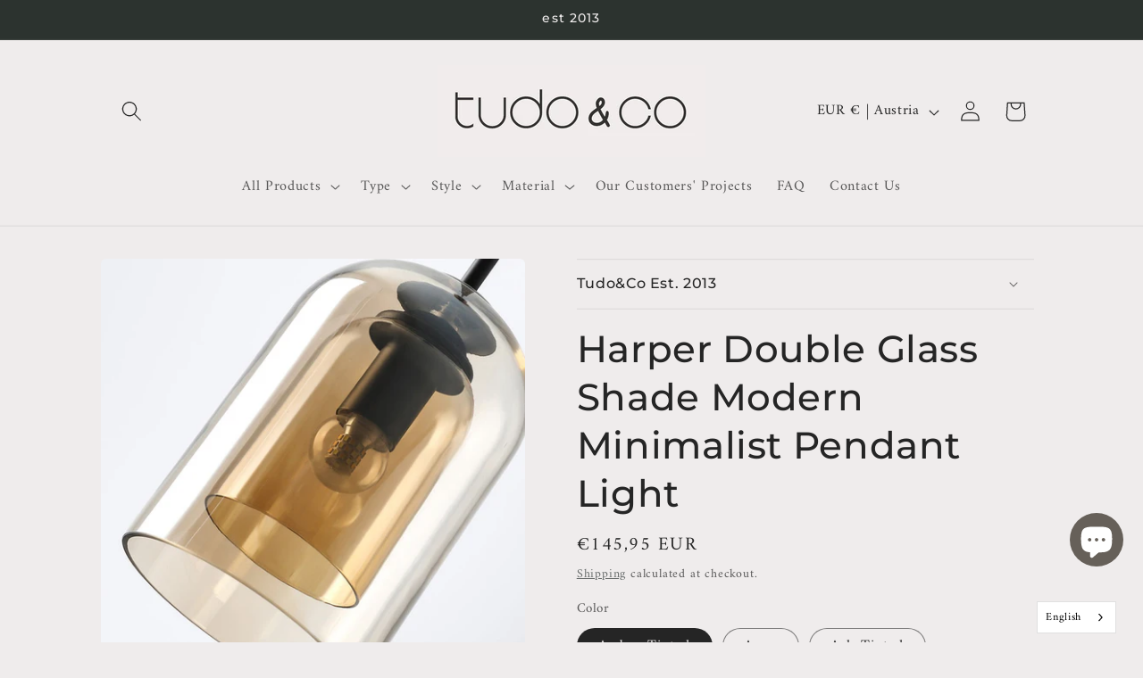

--- FILE ---
content_type: text/html; charset=utf-8
request_url: https://tudoandco.com/products/harper-glass-shade-brass-pendant-light
body_size: 47688
content:
<!doctype html>
<html class="no-js" lang="en">
  <head>

    <script>
function gtag(){window.dataLayer.push(arguments)}function getCookie(e){const t=e+"=",n=document.cookie.split(";");for(let e=0;e<n.length;e++){let a=n[e];for(;" "===a.charAt(0);)a=a.substring(1,a.length);if(0===a.indexOf(t))return JSON.parse(decodeURIComponent(a.substring(t.length,a.length)))}return{}}const features=[{name:"consent-tracking-api",version:"0.1"}];window.dataLayer=window.dataLayer||[],window.AVADA_COOKIES_BAR=window.AVADA_COOKIES_BAR||{},window.AVADA_COOKIE_CONSENT=getCookie("avada_cookie_consent"),window.Shopify?.loadFeatures&&window.Shopify.loadFeatures(features,(e=>{e&&console.error("Failed to load features",e)})),(()=>{let e=window.AVADA_COOKIE_CONSENT;if(!Object.keys(e).length){const t=!window.Shopify?.customerPrivacy||window.Shopify.customerPrivacy.shouldShowBanner();e={marketing:!t,analytics:!t,functional:!t}}!e.marketing&&gtag("set","ads_data_redaction",!0),gtag("set","url_passthrough",!0),console.log("hoang test"),gtag("consent","default",{ad_storage:e.marketing?"granted":"denied",ad_user_data:e.marketing?"granted":"denied",ad_personalization:e.marketing?"granted":"denied",analytics_storage:e.analytics?"granted":"denied",functionality_storage:e.functional?"granted":"denied",personalization_storage:e.functional?"granted":"denied",security_storage:"granted",wait_for_update:500})})();
</script>

    <meta name="google-site-verification" content="G-jqzrwg_B4wXfB55-XeplL0lyZ4NZ4SWSVeYc_eXxA" />
    <meta charset="utf-8">
    <meta http-equiv="X-UA-Compatible" content="IE=edge">
    <meta name="viewport" content="width=device-width,initial-scale=1">
    <meta name="theme-color" content="">
    <script async src="//tudoandco.com/cdn/shop/t/4/assets/avada-cookiebar-gcm-integration.js?v=99575728716862908101721296705"></script>
    <link rel="canonical" href="https://tudoandco.com/products/harper-glass-shade-brass-pendant-light"><link rel="icon" type="image/png" href="//tudoandco.com/cdn/shop/files/favi3.png?crop=center&height=32&v=1705403947&width=32"><link rel="preconnect" href="https://fonts.shopifycdn.com" crossorigin><title>
      Harper Glass Shade Modern Minimalist Pendant Light : Tudo and co
 &ndash; Tudo And Co</title>

    
      <meta name="description" content="The Harper Glass Shade Modern Minimalist Line Pendant Light offers a harmonious union of minimalist styling, chromatic serenity, and up-to-date opulence. With a twofold glass cover boasting a radiant, warm hue, the luminescence exhibits a muted, widespread brilliance optimal for lofts and other refined interiors.">
    

    

<meta property="og:site_name" content="Tudo And Co">
<meta property="og:url" content="https://tudoandco.com/products/harper-glass-shade-brass-pendant-light">
<meta property="og:title" content="Harper Glass Shade Modern Minimalist Pendant Light : Tudo and co">
<meta property="og:type" content="product">
<meta property="og:description" content="The Harper Glass Shade Modern Minimalist Line Pendant Light offers a harmonious union of minimalist styling, chromatic serenity, and up-to-date opulence. With a twofold glass cover boasting a radiant, warm hue, the luminescence exhibits a muted, widespread brilliance optimal for lofts and other refined interiors."><meta property="og:image" content="http://tudoandco.com/cdn/shop/files/harper.jpg?v=1742199375">
  <meta property="og:image:secure_url" content="https://tudoandco.com/cdn/shop/files/harper.jpg?v=1742199375">
  <meta property="og:image:width" content="1050">
  <meta property="og:image:height" content="1050"><meta property="og:price:amount" content="145,95">
  <meta property="og:price:currency" content="EUR"><meta name="twitter:card" content="summary_large_image">
<meta name="twitter:title" content="Harper Glass Shade Modern Minimalist Pendant Light : Tudo and co">
<meta name="twitter:description" content="The Harper Glass Shade Modern Minimalist Line Pendant Light offers a harmonious union of minimalist styling, chromatic serenity, and up-to-date opulence. With a twofold glass cover boasting a radiant, warm hue, the luminescence exhibits a muted, widespread brilliance optimal for lofts and other refined interiors.">


    <script src="//tudoandco.com/cdn/shop/t/4/assets/constants.js?v=58251544750838685771699505388" defer="defer"></script>
    <script src="//tudoandco.com/cdn/shop/t/4/assets/pubsub.js?v=158357773527763999511699505388" defer="defer"></script>
    <script src="//tudoandco.com/cdn/shop/t/4/assets/global.js?v=40820548392383841591699505388" defer="defer"></script><script src="//tudoandco.com/cdn/shop/t/4/assets/animations.js?v=88693664871331136111699505386" defer="defer"></script><script>window.performance && window.performance.mark && window.performance.mark('shopify.content_for_header.start');</script><meta name="google-site-verification" content="G-jqzrwg_B4wXfB55-XeplL0lyZ4NZ4SWSVeYc_eXxA">
<meta id="shopify-digital-wallet" name="shopify-digital-wallet" content="/2838604/digital_wallets/dialog">
<meta name="shopify-checkout-api-token" content="ecaa43f6415327173a8ed0652832bed4">
<meta id="in-context-paypal-metadata" data-shop-id="2838604" data-venmo-supported="false" data-environment="production" data-locale="en_US" data-paypal-v4="true" data-currency="EUR">
<link rel="alternate" hreflang="x-default" href="https://tudoandco.com/en-us/products/harper-glass-shade-brass-pendant-light">
<link rel="alternate" hreflang="en" href="https://tudoandco.com/en-us/products/harper-glass-shade-brass-pendant-light">
<link rel="alternate" hreflang="en-AE" href="https://tudoandco.com/products/harper-glass-shade-brass-pendant-light">
<link rel="alternate" hreflang="en-AT" href="https://tudoandco.com/products/harper-glass-shade-brass-pendant-light">
<link rel="alternate" hreflang="en-BE" href="https://tudoandco.com/products/harper-glass-shade-brass-pendant-light">
<link rel="alternate" hreflang="en-BG" href="https://tudoandco.com/products/harper-glass-shade-brass-pendant-light">
<link rel="alternate" hreflang="en-BH" href="https://tudoandco.com/products/harper-glass-shade-brass-pendant-light">
<link rel="alternate" hreflang="en-CH" href="https://tudoandco.com/products/harper-glass-shade-brass-pendant-light">
<link rel="alternate" hreflang="en-CY" href="https://tudoandco.com/products/harper-glass-shade-brass-pendant-light">
<link rel="alternate" hreflang="en-CZ" href="https://tudoandco.com/products/harper-glass-shade-brass-pendant-light">
<link rel="alternate" hreflang="en-DE" href="https://tudoandco.com/products/harper-glass-shade-brass-pendant-light">
<link rel="alternate" hreflang="en-DK" href="https://tudoandco.com/products/harper-glass-shade-brass-pendant-light">
<link rel="alternate" hreflang="en-EE" href="https://tudoandco.com/products/harper-glass-shade-brass-pendant-light">
<link rel="alternate" hreflang="en-ES" href="https://tudoandco.com/products/harper-glass-shade-brass-pendant-light">
<link rel="alternate" hreflang="en-FI" href="https://tudoandco.com/products/harper-glass-shade-brass-pendant-light">
<link rel="alternate" hreflang="en-FR" href="https://tudoandco.com/products/harper-glass-shade-brass-pendant-light">
<link rel="alternate" hreflang="en-GB" href="https://tudoandco.com/products/harper-glass-shade-brass-pendant-light">
<link rel="alternate" hreflang="en-GG" href="https://tudoandco.com/products/harper-glass-shade-brass-pendant-light">
<link rel="alternate" hreflang="en-GR" href="https://tudoandco.com/products/harper-glass-shade-brass-pendant-light">
<link rel="alternate" hreflang="en-HK" href="https://tudoandco.com/products/harper-glass-shade-brass-pendant-light">
<link rel="alternate" hreflang="en-HR" href="https://tudoandco.com/products/harper-glass-shade-brass-pendant-light">
<link rel="alternate" hreflang="en-HU" href="https://tudoandco.com/products/harper-glass-shade-brass-pendant-light">
<link rel="alternate" hreflang="en-IE" href="https://tudoandco.com/products/harper-glass-shade-brass-pendant-light">
<link rel="alternate" hreflang="en-IL" href="https://tudoandco.com/products/harper-glass-shade-brass-pendant-light">
<link rel="alternate" hreflang="en-IN" href="https://tudoandco.com/products/harper-glass-shade-brass-pendant-light">
<link rel="alternate" hreflang="en-IS" href="https://tudoandco.com/products/harper-glass-shade-brass-pendant-light">
<link rel="alternate" hreflang="en-IT" href="https://tudoandco.com/products/harper-glass-shade-brass-pendant-light">
<link rel="alternate" hreflang="en-JP" href="https://tudoandco.com/products/harper-glass-shade-brass-pendant-light">
<link rel="alternate" hreflang="en-KR" href="https://tudoandco.com/products/harper-glass-shade-brass-pendant-light">
<link rel="alternate" hreflang="en-KW" href="https://tudoandco.com/products/harper-glass-shade-brass-pendant-light">
<link rel="alternate" hreflang="en-LI" href="https://tudoandco.com/products/harper-glass-shade-brass-pendant-light">
<link rel="alternate" hreflang="en-LT" href="https://tudoandco.com/products/harper-glass-shade-brass-pendant-light">
<link rel="alternate" hreflang="en-LU" href="https://tudoandco.com/products/harper-glass-shade-brass-pendant-light">
<link rel="alternate" hreflang="en-LV" href="https://tudoandco.com/products/harper-glass-shade-brass-pendant-light">
<link rel="alternate" hreflang="en-MC" href="https://tudoandco.com/products/harper-glass-shade-brass-pendant-light">
<link rel="alternate" hreflang="en-MT" href="https://tudoandco.com/products/harper-glass-shade-brass-pendant-light">
<link rel="alternate" hreflang="en-MX" href="https://tudoandco.com/products/harper-glass-shade-brass-pendant-light">
<link rel="alternate" hreflang="en-NL" href="https://tudoandco.com/products/harper-glass-shade-brass-pendant-light">
<link rel="alternate" hreflang="en-NO" href="https://tudoandco.com/products/harper-glass-shade-brass-pendant-light">
<link rel="alternate" hreflang="en-NZ" href="https://tudoandco.com/products/harper-glass-shade-brass-pendant-light">
<link rel="alternate" hreflang="en-PL" href="https://tudoandco.com/products/harper-glass-shade-brass-pendant-light">
<link rel="alternate" hreflang="en-PT" href="https://tudoandco.com/products/harper-glass-shade-brass-pendant-light">
<link rel="alternate" hreflang="en-QA" href="https://tudoandco.com/products/harper-glass-shade-brass-pendant-light">
<link rel="alternate" hreflang="en-RO" href="https://tudoandco.com/products/harper-glass-shade-brass-pendant-light">
<link rel="alternate" hreflang="en-SA" href="https://tudoandco.com/products/harper-glass-shade-brass-pendant-light">
<link rel="alternate" hreflang="en-SE" href="https://tudoandco.com/products/harper-glass-shade-brass-pendant-light">
<link rel="alternate" hreflang="en-SG" href="https://tudoandco.com/products/harper-glass-shade-brass-pendant-light">
<link rel="alternate" hreflang="en-SI" href="https://tudoandco.com/products/harper-glass-shade-brass-pendant-light">
<link rel="alternate" hreflang="en-SK" href="https://tudoandco.com/products/harper-glass-shade-brass-pendant-light">
<link rel="alternate" hreflang="en-ZA" href="https://tudoandco.com/products/harper-glass-shade-brass-pendant-light">
<link rel="alternate" hreflang="en-CA" href="https://tudoandco.com/en-ca/products/harper-glass-shade-brass-pendant-light">
<link rel="alternate" hreflang="en-AU" href="https://tudoandco.com/en-au/products/harper-glass-shade-brass-pendant-light">
<link rel="alternate" type="application/json+oembed" href="https://tudoandco.com/products/harper-glass-shade-brass-pendant-light.oembed">
<script async="async" src="/checkouts/internal/preloads.js?locale=en-AT"></script>
<link rel="preconnect" href="https://shop.app" crossorigin="anonymous">
<script async="async" src="https://shop.app/checkouts/internal/preloads.js?locale=en-AT&shop_id=2838604" crossorigin="anonymous"></script>
<script id="apple-pay-shop-capabilities" type="application/json">{"shopId":2838604,"countryCode":"AU","currencyCode":"EUR","merchantCapabilities":["supports3DS"],"merchantId":"gid:\/\/shopify\/Shop\/2838604","merchantName":"Tudo And Co","requiredBillingContactFields":["postalAddress","email","phone"],"requiredShippingContactFields":["postalAddress","email","phone"],"shippingType":"shipping","supportedNetworks":["visa","masterCard","amex","jcb"],"total":{"type":"pending","label":"Tudo And Co","amount":"1.00"},"shopifyPaymentsEnabled":true,"supportsSubscriptions":true}</script>
<script id="shopify-features" type="application/json">{"accessToken":"ecaa43f6415327173a8ed0652832bed4","betas":["rich-media-storefront-analytics"],"domain":"tudoandco.com","predictiveSearch":true,"shopId":2838604,"locale":"en"}</script>
<script>var Shopify = Shopify || {};
Shopify.shop = "tudoandco.myshopify.com";
Shopify.locale = "en";
Shopify.currency = {"active":"EUR","rate":"0.8607168"};
Shopify.country = "AT";
Shopify.theme = {"name":"Craft","id":125087547490,"schema_name":"Craft","schema_version":"12.0.0","theme_store_id":1368,"role":"main"};
Shopify.theme.handle = "null";
Shopify.theme.style = {"id":null,"handle":null};
Shopify.cdnHost = "tudoandco.com/cdn";
Shopify.routes = Shopify.routes || {};
Shopify.routes.root = "/";</script>
<script type="module">!function(o){(o.Shopify=o.Shopify||{}).modules=!0}(window);</script>
<script>!function(o){function n(){var o=[];function n(){o.push(Array.prototype.slice.apply(arguments))}return n.q=o,n}var t=o.Shopify=o.Shopify||{};t.loadFeatures=n(),t.autoloadFeatures=n()}(window);</script>
<script>
  window.ShopifyPay = window.ShopifyPay || {};
  window.ShopifyPay.apiHost = "shop.app\/pay";
  window.ShopifyPay.redirectState = null;
</script>
<script id="shop-js-analytics" type="application/json">{"pageType":"product"}</script>
<script defer="defer" async type="module" src="//tudoandco.com/cdn/shopifycloud/shop-js/modules/v2/client.init-shop-cart-sync_BN7fPSNr.en.esm.js"></script>
<script defer="defer" async type="module" src="//tudoandco.com/cdn/shopifycloud/shop-js/modules/v2/chunk.common_Cbph3Kss.esm.js"></script>
<script defer="defer" async type="module" src="//tudoandco.com/cdn/shopifycloud/shop-js/modules/v2/chunk.modal_DKumMAJ1.esm.js"></script>
<script type="module">
  await import("//tudoandco.com/cdn/shopifycloud/shop-js/modules/v2/client.init-shop-cart-sync_BN7fPSNr.en.esm.js");
await import("//tudoandco.com/cdn/shopifycloud/shop-js/modules/v2/chunk.common_Cbph3Kss.esm.js");
await import("//tudoandco.com/cdn/shopifycloud/shop-js/modules/v2/chunk.modal_DKumMAJ1.esm.js");

  window.Shopify.SignInWithShop?.initShopCartSync?.({"fedCMEnabled":true,"windoidEnabled":true});

</script>
<script>
  window.Shopify = window.Shopify || {};
  if (!window.Shopify.featureAssets) window.Shopify.featureAssets = {};
  window.Shopify.featureAssets['shop-js'] = {"shop-cart-sync":["modules/v2/client.shop-cart-sync_CJVUk8Jm.en.esm.js","modules/v2/chunk.common_Cbph3Kss.esm.js","modules/v2/chunk.modal_DKumMAJ1.esm.js"],"init-fed-cm":["modules/v2/client.init-fed-cm_7Fvt41F4.en.esm.js","modules/v2/chunk.common_Cbph3Kss.esm.js","modules/v2/chunk.modal_DKumMAJ1.esm.js"],"init-shop-email-lookup-coordinator":["modules/v2/client.init-shop-email-lookup-coordinator_Cc088_bR.en.esm.js","modules/v2/chunk.common_Cbph3Kss.esm.js","modules/v2/chunk.modal_DKumMAJ1.esm.js"],"init-windoid":["modules/v2/client.init-windoid_hPopwJRj.en.esm.js","modules/v2/chunk.common_Cbph3Kss.esm.js","modules/v2/chunk.modal_DKumMAJ1.esm.js"],"shop-button":["modules/v2/client.shop-button_B0jaPSNF.en.esm.js","modules/v2/chunk.common_Cbph3Kss.esm.js","modules/v2/chunk.modal_DKumMAJ1.esm.js"],"shop-cash-offers":["modules/v2/client.shop-cash-offers_DPIskqss.en.esm.js","modules/v2/chunk.common_Cbph3Kss.esm.js","modules/v2/chunk.modal_DKumMAJ1.esm.js"],"shop-toast-manager":["modules/v2/client.shop-toast-manager_CK7RT69O.en.esm.js","modules/v2/chunk.common_Cbph3Kss.esm.js","modules/v2/chunk.modal_DKumMAJ1.esm.js"],"init-shop-cart-sync":["modules/v2/client.init-shop-cart-sync_BN7fPSNr.en.esm.js","modules/v2/chunk.common_Cbph3Kss.esm.js","modules/v2/chunk.modal_DKumMAJ1.esm.js"],"init-customer-accounts-sign-up":["modules/v2/client.init-customer-accounts-sign-up_CfPf4CXf.en.esm.js","modules/v2/client.shop-login-button_DeIztwXF.en.esm.js","modules/v2/chunk.common_Cbph3Kss.esm.js","modules/v2/chunk.modal_DKumMAJ1.esm.js"],"pay-button":["modules/v2/client.pay-button_CgIwFSYN.en.esm.js","modules/v2/chunk.common_Cbph3Kss.esm.js","modules/v2/chunk.modal_DKumMAJ1.esm.js"],"init-customer-accounts":["modules/v2/client.init-customer-accounts_DQ3x16JI.en.esm.js","modules/v2/client.shop-login-button_DeIztwXF.en.esm.js","modules/v2/chunk.common_Cbph3Kss.esm.js","modules/v2/chunk.modal_DKumMAJ1.esm.js"],"avatar":["modules/v2/client.avatar_BTnouDA3.en.esm.js"],"init-shop-for-new-customer-accounts":["modules/v2/client.init-shop-for-new-customer-accounts_CsZy_esa.en.esm.js","modules/v2/client.shop-login-button_DeIztwXF.en.esm.js","modules/v2/chunk.common_Cbph3Kss.esm.js","modules/v2/chunk.modal_DKumMAJ1.esm.js"],"shop-follow-button":["modules/v2/client.shop-follow-button_BRMJjgGd.en.esm.js","modules/v2/chunk.common_Cbph3Kss.esm.js","modules/v2/chunk.modal_DKumMAJ1.esm.js"],"checkout-modal":["modules/v2/client.checkout-modal_B9Drz_yf.en.esm.js","modules/v2/chunk.common_Cbph3Kss.esm.js","modules/v2/chunk.modal_DKumMAJ1.esm.js"],"shop-login-button":["modules/v2/client.shop-login-button_DeIztwXF.en.esm.js","modules/v2/chunk.common_Cbph3Kss.esm.js","modules/v2/chunk.modal_DKumMAJ1.esm.js"],"lead-capture":["modules/v2/client.lead-capture_DXYzFM3R.en.esm.js","modules/v2/chunk.common_Cbph3Kss.esm.js","modules/v2/chunk.modal_DKumMAJ1.esm.js"],"shop-login":["modules/v2/client.shop-login_CA5pJqmO.en.esm.js","modules/v2/chunk.common_Cbph3Kss.esm.js","modules/v2/chunk.modal_DKumMAJ1.esm.js"],"payment-terms":["modules/v2/client.payment-terms_BxzfvcZJ.en.esm.js","modules/v2/chunk.common_Cbph3Kss.esm.js","modules/v2/chunk.modal_DKumMAJ1.esm.js"]};
</script>
<script>(function() {
  var isLoaded = false;
  function asyncLoad() {
    if (isLoaded) return;
    isLoaded = true;
    var urls = ["https:\/\/cdn.weglot.com\/weglot_script_tag.js?shop=tudoandco.myshopify.com"];
    for (var i = 0; i < urls.length; i++) {
      var s = document.createElement('script');
      s.type = 'text/javascript';
      s.async = true;
      s.src = urls[i];
      var x = document.getElementsByTagName('script')[0];
      x.parentNode.insertBefore(s, x);
    }
  };
  if(window.attachEvent) {
    window.attachEvent('onload', asyncLoad);
  } else {
    window.addEventListener('load', asyncLoad, false);
  }
})();</script>
<script id="__st">var __st={"a":2838604,"offset":39600,"reqid":"54efffbd-1097-40a2-828b-a4021d5260b8-1769892112","pageurl":"tudoandco.com\/products\/harper-glass-shade-brass-pendant-light","u":"19a297b38f39","p":"product","rtyp":"product","rid":6595098280034};</script>
<script>window.ShopifyPaypalV4VisibilityTracking = true;</script>
<script id="captcha-bootstrap">!function(){'use strict';const t='contact',e='account',n='new_comment',o=[[t,t],['blogs',n],['comments',n],[t,'customer']],c=[[e,'customer_login'],[e,'guest_login'],[e,'recover_customer_password'],[e,'create_customer']],r=t=>t.map((([t,e])=>`form[action*='/${t}']:not([data-nocaptcha='true']) input[name='form_type'][value='${e}']`)).join(','),a=t=>()=>t?[...document.querySelectorAll(t)].map((t=>t.form)):[];function s(){const t=[...o],e=r(t);return a(e)}const i='password',u='form_key',d=['recaptcha-v3-token','g-recaptcha-response','h-captcha-response',i],f=()=>{try{return window.sessionStorage}catch{return}},m='__shopify_v',_=t=>t.elements[u];function p(t,e,n=!1){try{const o=window.sessionStorage,c=JSON.parse(o.getItem(e)),{data:r}=function(t){const{data:e,action:n}=t;return t[m]||n?{data:e,action:n}:{data:t,action:n}}(c);for(const[e,n]of Object.entries(r))t.elements[e]&&(t.elements[e].value=n);n&&o.removeItem(e)}catch(o){console.error('form repopulation failed',{error:o})}}const l='form_type',E='cptcha';function T(t){t.dataset[E]=!0}const w=window,h=w.document,L='Shopify',v='ce_forms',y='captcha';let A=!1;((t,e)=>{const n=(g='f06e6c50-85a8-45c8-87d0-21a2b65856fe',I='https://cdn.shopify.com/shopifycloud/storefront-forms-hcaptcha/ce_storefront_forms_captcha_hcaptcha.v1.5.2.iife.js',D={infoText:'Protected by hCaptcha',privacyText:'Privacy',termsText:'Terms'},(t,e,n)=>{const o=w[L][v],c=o.bindForm;if(c)return c(t,g,e,D).then(n);var r;o.q.push([[t,g,e,D],n]),r=I,A||(h.body.append(Object.assign(h.createElement('script'),{id:'captcha-provider',async:!0,src:r})),A=!0)});var g,I,D;w[L]=w[L]||{},w[L][v]=w[L][v]||{},w[L][v].q=[],w[L][y]=w[L][y]||{},w[L][y].protect=function(t,e){n(t,void 0,e),T(t)},Object.freeze(w[L][y]),function(t,e,n,w,h,L){const[v,y,A,g]=function(t,e,n){const i=e?o:[],u=t?c:[],d=[...i,...u],f=r(d),m=r(i),_=r(d.filter((([t,e])=>n.includes(e))));return[a(f),a(m),a(_),s()]}(w,h,L),I=t=>{const e=t.target;return e instanceof HTMLFormElement?e:e&&e.form},D=t=>v().includes(t);t.addEventListener('submit',(t=>{const e=I(t);if(!e)return;const n=D(e)&&!e.dataset.hcaptchaBound&&!e.dataset.recaptchaBound,o=_(e),c=g().includes(e)&&(!o||!o.value);(n||c)&&t.preventDefault(),c&&!n&&(function(t){try{if(!f())return;!function(t){const e=f();if(!e)return;const n=_(t);if(!n)return;const o=n.value;o&&e.removeItem(o)}(t);const e=Array.from(Array(32),(()=>Math.random().toString(36)[2])).join('');!function(t,e){_(t)||t.append(Object.assign(document.createElement('input'),{type:'hidden',name:u})),t.elements[u].value=e}(t,e),function(t,e){const n=f();if(!n)return;const o=[...t.querySelectorAll(`input[type='${i}']`)].map((({name:t})=>t)),c=[...d,...o],r={};for(const[a,s]of new FormData(t).entries())c.includes(a)||(r[a]=s);n.setItem(e,JSON.stringify({[m]:1,action:t.action,data:r}))}(t,e)}catch(e){console.error('failed to persist form',e)}}(e),e.submit())}));const S=(t,e)=>{t&&!t.dataset[E]&&(n(t,e.some((e=>e===t))),T(t))};for(const o of['focusin','change'])t.addEventListener(o,(t=>{const e=I(t);D(e)&&S(e,y())}));const B=e.get('form_key'),M=e.get(l),P=B&&M;t.addEventListener('DOMContentLoaded',(()=>{const t=y();if(P)for(const e of t)e.elements[l].value===M&&p(e,B);[...new Set([...A(),...v().filter((t=>'true'===t.dataset.shopifyCaptcha))])].forEach((e=>S(e,t)))}))}(h,new URLSearchParams(w.location.search),n,t,e,['guest_login'])})(!0,!0)}();</script>
<script integrity="sha256-4kQ18oKyAcykRKYeNunJcIwy7WH5gtpwJnB7kiuLZ1E=" data-source-attribution="shopify.loadfeatures" defer="defer" src="//tudoandco.com/cdn/shopifycloud/storefront/assets/storefront/load_feature-a0a9edcb.js" crossorigin="anonymous"></script>
<script crossorigin="anonymous" defer="defer" src="//tudoandco.com/cdn/shopifycloud/storefront/assets/shopify_pay/storefront-65b4c6d7.js?v=20250812"></script>
<script data-source-attribution="shopify.dynamic_checkout.dynamic.init">var Shopify=Shopify||{};Shopify.PaymentButton=Shopify.PaymentButton||{isStorefrontPortableWallets:!0,init:function(){window.Shopify.PaymentButton.init=function(){};var t=document.createElement("script");t.src="https://tudoandco.com/cdn/shopifycloud/portable-wallets/latest/portable-wallets.en.js",t.type="module",document.head.appendChild(t)}};
</script>
<script data-source-attribution="shopify.dynamic_checkout.buyer_consent">
  function portableWalletsHideBuyerConsent(e){var t=document.getElementById("shopify-buyer-consent"),n=document.getElementById("shopify-subscription-policy-button");t&&n&&(t.classList.add("hidden"),t.setAttribute("aria-hidden","true"),n.removeEventListener("click",e))}function portableWalletsShowBuyerConsent(e){var t=document.getElementById("shopify-buyer-consent"),n=document.getElementById("shopify-subscription-policy-button");t&&n&&(t.classList.remove("hidden"),t.removeAttribute("aria-hidden"),n.addEventListener("click",e))}window.Shopify?.PaymentButton&&(window.Shopify.PaymentButton.hideBuyerConsent=portableWalletsHideBuyerConsent,window.Shopify.PaymentButton.showBuyerConsent=portableWalletsShowBuyerConsent);
</script>
<script data-source-attribution="shopify.dynamic_checkout.cart.bootstrap">document.addEventListener("DOMContentLoaded",(function(){function t(){return document.querySelector("shopify-accelerated-checkout-cart, shopify-accelerated-checkout")}if(t())Shopify.PaymentButton.init();else{new MutationObserver((function(e,n){t()&&(Shopify.PaymentButton.init(),n.disconnect())})).observe(document.body,{childList:!0,subtree:!0})}}));
</script>
<link id="shopify-accelerated-checkout-styles" rel="stylesheet" media="screen" href="https://tudoandco.com/cdn/shopifycloud/portable-wallets/latest/accelerated-checkout-backwards-compat.css" crossorigin="anonymous">
<style id="shopify-accelerated-checkout-cart">
        #shopify-buyer-consent {
  margin-top: 1em;
  display: inline-block;
  width: 100%;
}

#shopify-buyer-consent.hidden {
  display: none;
}

#shopify-subscription-policy-button {
  background: none;
  border: none;
  padding: 0;
  text-decoration: underline;
  font-size: inherit;
  cursor: pointer;
}

#shopify-subscription-policy-button::before {
  box-shadow: none;
}

      </style>
<script id="sections-script" data-sections="header" defer="defer" src="//tudoandco.com/cdn/shop/t/4/compiled_assets/scripts.js?v=4216"></script>
<script>window.performance && window.performance.mark && window.performance.mark('shopify.content_for_header.end');</script>


    <style data-shopify>
      @font-face {
  font-family: Amiri;
  font-weight: 400;
  font-style: normal;
  font-display: swap;
  src: url("//tudoandco.com/cdn/fonts/amiri/amiri_n4.fee8c3379b68ea3b9c7241a63b8a252071faad52.woff2") format("woff2"),
       url("//tudoandco.com/cdn/fonts/amiri/amiri_n4.94cde4e18ec8ae53bf8f7240b84e1f76ce23772d.woff") format("woff");
}

      @font-face {
  font-family: Amiri;
  font-weight: 700;
  font-style: normal;
  font-display: swap;
  src: url("//tudoandco.com/cdn/fonts/amiri/amiri_n7.18bdf9995a65958ebe1ecc6a8e58369f2e5fde36.woff2") format("woff2"),
       url("//tudoandco.com/cdn/fonts/amiri/amiri_n7.4018e09897bebe29690de457ff22ede457913518.woff") format("woff");
}

      @font-face {
  font-family: Amiri;
  font-weight: 400;
  font-style: italic;
  font-display: swap;
  src: url("//tudoandco.com/cdn/fonts/amiri/amiri_i4.95beacf234505f7529ea2b9b84305503763d41e2.woff2") format("woff2"),
       url("//tudoandco.com/cdn/fonts/amiri/amiri_i4.8d0b215ae13ef2acc52deb9eff6cd2c66724cd2c.woff") format("woff");
}

      @font-face {
  font-family: Amiri;
  font-weight: 700;
  font-style: italic;
  font-display: swap;
  src: url("//tudoandco.com/cdn/fonts/amiri/amiri_i7.d86700268b4250b5d5dd87a772497e6709d54e11.woff2") format("woff2"),
       url("//tudoandco.com/cdn/fonts/amiri/amiri_i7.cb7296b13edcdeb3c0aa02998d8a90203078f1a1.woff") format("woff");
}

      @font-face {
  font-family: Montserrat;
  font-weight: 500;
  font-style: normal;
  font-display: swap;
  src: url("//tudoandco.com/cdn/fonts/montserrat/montserrat_n5.07ef3781d9c78c8b93c98419da7ad4fbeebb6635.woff2") format("woff2"),
       url("//tudoandco.com/cdn/fonts/montserrat/montserrat_n5.adf9b4bd8b0e4f55a0b203cdd84512667e0d5e4d.woff") format("woff");
}


      
        :root,
        .color-background-1 {
          --color-background: 239,236,236;
        
          --gradient-background: #efecec;
        

        

        --color-foreground: 37,37,37;
        --color-background-contrast: 181,167,167;
        --color-shadow: 37,37,37;
        --color-button: 44,51,47;
        --color-button-text: 255,255,255;
        --color-secondary-button: 239,236,236;
        --color-secondary-button-text: 80,86,85;
        --color-link: 80,86,85;
        --color-badge-foreground: 37,37,37;
        --color-badge-background: 239,236,236;
        --color-badge-border: 37,37,37;
        --payment-terms-background-color: rgb(239 236 236);
      }
      
        
        .color-background-2 {
          --color-background: 255,255,255;
        
          --gradient-background: #ffffff;
        

        

        --color-foreground: 37,37,37;
        --color-background-contrast: 191,191,191;
        --color-shadow: 37,37,37;
        --color-button: 37,37,37;
        --color-button-text: 255,255,255;
        --color-secondary-button: 255,255,255;
        --color-secondary-button-text: 37,37,37;
        --color-link: 37,37,37;
        --color-badge-foreground: 37,37,37;
        --color-badge-background: 255,255,255;
        --color-badge-border: 37,37,37;
        --payment-terms-background-color: rgb(255 255 255);
      }
      
        
        .color-inverse {
          --color-background: 113,106,86;
        
          --gradient-background: #716a56;
        

        

        --color-foreground: 239,236,236;
        --color-background-contrast: 41,38,31;
        --color-shadow: 37,37,37;
        --color-button: 239,236,236;
        --color-button-text: 113,106,86;
        --color-secondary-button: 113,106,86;
        --color-secondary-button-text: 239,236,236;
        --color-link: 239,236,236;
        --color-badge-foreground: 239,236,236;
        --color-badge-background: 113,106,86;
        --color-badge-border: 239,236,236;
        --payment-terms-background-color: rgb(113 106 86);
      }
      
        
        .color-accent-1 {
          --color-background: 44,51,47;
        
          --gradient-background: #2c332f;
        

        

        --color-foreground: 239,236,236;
        --color-background-contrast: 56,65,60;
        --color-shadow: 37,37,37;
        --color-button: 239,236,236;
        --color-button-text: 44,51,47;
        --color-secondary-button: 44,51,47;
        --color-secondary-button-text: 239,236,236;
        --color-link: 239,236,236;
        --color-badge-foreground: 239,236,236;
        --color-badge-background: 44,51,47;
        --color-badge-border: 239,236,236;
        --payment-terms-background-color: rgb(44 51 47);
      }
      
        
        .color-accent-2 {
          --color-background: 63,81,71;
        
          --gradient-background: #3f5147;
        

        

        --color-foreground: 239,236,236;
        --color-background-contrast: 7,9,8;
        --color-shadow: 37,37,37;
        --color-button: 239,236,236;
        --color-button-text: 63,81,71;
        --color-secondary-button: 63,81,71;
        --color-secondary-button-text: 239,236,236;
        --color-link: 239,236,236;
        --color-badge-foreground: 239,236,236;
        --color-badge-background: 63,81,71;
        --color-badge-border: 239,236,236;
        --payment-terms-background-color: rgb(63 81 71);
      }
      

      body, .color-background-1, .color-background-2, .color-inverse, .color-accent-1, .color-accent-2 {
        color: rgba(var(--color-foreground), 0.75);
        background-color: rgb(var(--color-background));
      }

      :root {
        --font-body-family: Amiri, serif;
        --font-body-style: normal;
        --font-body-weight: 400;
        --font-body-weight-bold: 700;

        --font-heading-family: Montserrat, sans-serif;
        --font-heading-style: normal;
        --font-heading-weight: 500;

        --font-body-scale: 1.15;
        --font-heading-scale: 0.9130434782608695;

        --media-padding: px;
        --media-border-opacity: 0.1;
        --media-border-width: 0px;
        --media-radius: 6px;
        --media-shadow-opacity: 0.0;
        --media-shadow-horizontal-offset: 0px;
        --media-shadow-vertical-offset: 4px;
        --media-shadow-blur-radius: 5px;
        --media-shadow-visible: 0;

        --page-width: 100rem;
        --page-width-margin: 0rem;

        --product-card-image-padding: 0.0rem;
        --product-card-corner-radius: 0.6rem;
        --product-card-text-alignment: left;
        --product-card-border-width: 0.1rem;
        --product-card-border-opacity: 0.1;
        --product-card-shadow-opacity: 0.0;
        --product-card-shadow-visible: 0;
        --product-card-shadow-horizontal-offset: 0.0rem;
        --product-card-shadow-vertical-offset: 0.4rem;
        --product-card-shadow-blur-radius: 0.5rem;

        --collection-card-image-padding: 0.0rem;
        --collection-card-corner-radius: 0.6rem;
        --collection-card-text-alignment: left;
        --collection-card-border-width: 0.1rem;
        --collection-card-border-opacity: 0.1;
        --collection-card-shadow-opacity: 0.0;
        --collection-card-shadow-visible: 0;
        --collection-card-shadow-horizontal-offset: 0.0rem;
        --collection-card-shadow-vertical-offset: 0.4rem;
        --collection-card-shadow-blur-radius: 0.5rem;

        --blog-card-image-padding: 0.0rem;
        --blog-card-corner-radius: 0.6rem;
        --blog-card-text-alignment: left;
        --blog-card-border-width: 0.1rem;
        --blog-card-border-opacity: 0.1;
        --blog-card-shadow-opacity: 0.0;
        --blog-card-shadow-visible: 0;
        --blog-card-shadow-horizontal-offset: 0.0rem;
        --blog-card-shadow-vertical-offset: 0.4rem;
        --blog-card-shadow-blur-radius: 0.5rem;

        --badge-corner-radius: 0.6rem;

        --popup-border-width: 1px;
        --popup-border-opacity: 0.5;
        --popup-corner-radius: 6px;
        --popup-shadow-opacity: 0.0;
        --popup-shadow-horizontal-offset: 0px;
        --popup-shadow-vertical-offset: 4px;
        --popup-shadow-blur-radius: 5px;

        --drawer-border-width: 1px;
        --drawer-border-opacity: 0.1;
        --drawer-shadow-opacity: 0.0;
        --drawer-shadow-horizontal-offset: 0px;
        --drawer-shadow-vertical-offset: 4px;
        --drawer-shadow-blur-radius: 5px;

        --spacing-sections-desktop: 0px;
        --spacing-sections-mobile: 0px;

        --grid-desktop-vertical-spacing: 20px;
        --grid-desktop-horizontal-spacing: 20px;
        --grid-mobile-vertical-spacing: 10px;
        --grid-mobile-horizontal-spacing: 10px;

        --text-boxes-border-opacity: 0.1;
        --text-boxes-border-width: 0px;
        --text-boxes-radius: 6px;
        --text-boxes-shadow-opacity: 0.0;
        --text-boxes-shadow-visible: 0;
        --text-boxes-shadow-horizontal-offset: 0px;
        --text-boxes-shadow-vertical-offset: 4px;
        --text-boxes-shadow-blur-radius: 5px;

        --buttons-radius: 6px;
        --buttons-radius-outset: 7px;
        --buttons-border-width: 1px;
        --buttons-border-opacity: 1.0;
        --buttons-shadow-opacity: 0.0;
        --buttons-shadow-visible: 0;
        --buttons-shadow-horizontal-offset: 0px;
        --buttons-shadow-vertical-offset: 4px;
        --buttons-shadow-blur-radius: 5px;
        --buttons-border-offset: 0.3px;

        --inputs-radius: 6px;
        --inputs-border-width: 1px;
        --inputs-border-opacity: 0.55;
        --inputs-shadow-opacity: 0.0;
        --inputs-shadow-horizontal-offset: 0px;
        --inputs-margin-offset: 0px;
        --inputs-shadow-vertical-offset: 4px;
        --inputs-shadow-blur-radius: 5px;
        --inputs-radius-outset: 7px;

        --variant-pills-radius: 40px;
        --variant-pills-border-width: 1px;
        --variant-pills-border-opacity: 0.55;
        --variant-pills-shadow-opacity: 0.0;
        --variant-pills-shadow-horizontal-offset: 0px;
        --variant-pills-shadow-vertical-offset: 4px;
        --variant-pills-shadow-blur-radius: 5px;
      }

      *,
      *::before,
      *::after {
        box-sizing: inherit;
      }

      html {
        box-sizing: border-box;
        font-size: calc(var(--font-body-scale) * 62.5%);
        height: 100%;
      }

      body {
        display: grid;
        grid-template-rows: auto auto 1fr auto;
        grid-template-columns: 100%;
        min-height: 100%;
        margin: 0;
        font-size: 1.5rem;
        letter-spacing: 0.06rem;
        line-height: calc(1 + 0.8 / var(--font-body-scale));
        font-family: var(--font-body-family);
        font-style: var(--font-body-style);
        font-weight: var(--font-body-weight);
      }

      @media screen and (min-width: 750px) {
        body {
          font-size: 1.6rem;
        }
      }
    </style>

    <link href="//tudoandco.com/cdn/shop/t/4/assets/base.css?v=22615539281115885671699505386" rel="stylesheet" type="text/css" media="all" />
<link rel="preload" as="font" href="//tudoandco.com/cdn/fonts/amiri/amiri_n4.fee8c3379b68ea3b9c7241a63b8a252071faad52.woff2" type="font/woff2" crossorigin><link rel="preload" as="font" href="//tudoandco.com/cdn/fonts/montserrat/montserrat_n5.07ef3781d9c78c8b93c98419da7ad4fbeebb6635.woff2" type="font/woff2" crossorigin><link href="//tudoandco.com/cdn/shop/t/4/assets/component-localization-form.css?v=143319823105703127341699505387" rel="stylesheet" type="text/css" media="all" />
      <script src="//tudoandco.com/cdn/shop/t/4/assets/localization-form.js?v=161644695336821385561699505388" defer="defer"></script><link
        rel="stylesheet"
        href="//tudoandco.com/cdn/shop/t/4/assets/component-predictive-search.css?v=118923337488134913561699505387"
        media="print"
        onload="this.media='all'"
      ><script>
      document.documentElement.className = document.documentElement.className.replace('no-js', 'js');
      if (Shopify.designMode) {
        document.documentElement.classList.add('shopify-design-mode');
      }
    </script>
  <!-- BEGIN app block: shopify://apps/weglot-translate-your-store/blocks/weglot/3097482a-fafe-42ff-bc33-ea19e35c4a20 -->
  <link rel="alternate" hreflang="en" href="https://tudoandco.com/products/harper-glass-shade-brass-pendant-light" />






  
    

    
    
    
      <link rel="alternate" hreflang="es" href="https:///products/harper-glass-shade-brass-pendant-light" />
    
  
    

    
    
    
      <link rel="alternate" hreflang="fr" href="https:///products/harper-glass-shade-brass-pendant-light" />
    
  


<!--Start Weglot Script-->
<script src="https://cdn.weglot.com/weglot.min.js?api_key=wg_94ba3b7b8dfa4d9ca8c43fc7866485267" async></script>
<!--End Weglot Script-->

<!-- END app block --><script src="https://cdn.shopify.com/extensions/e8878072-2f6b-4e89-8082-94b04320908d/inbox-1254/assets/inbox-chat-loader.js" type="text/javascript" defer="defer"></script>
<script src="https://cdn.shopify.com/extensions/019beb7e-a916-7383-89cc-4d92e836490a/conversionbear-salespop-42/assets/salespop-widget.js" type="text/javascript" defer="defer"></script>
<link href="https://monorail-edge.shopifysvc.com" rel="dns-prefetch">
<script>(function(){if ("sendBeacon" in navigator && "performance" in window) {try {var session_token_from_headers = performance.getEntriesByType('navigation')[0].serverTiming.find(x => x.name == '_s').description;} catch {var session_token_from_headers = undefined;}var session_cookie_matches = document.cookie.match(/_shopify_s=([^;]*)/);var session_token_from_cookie = session_cookie_matches && session_cookie_matches.length === 2 ? session_cookie_matches[1] : "";var session_token = session_token_from_headers || session_token_from_cookie || "";function handle_abandonment_event(e) {var entries = performance.getEntries().filter(function(entry) {return /monorail-edge.shopifysvc.com/.test(entry.name);});if (!window.abandonment_tracked && entries.length === 0) {window.abandonment_tracked = true;var currentMs = Date.now();var navigation_start = performance.timing.navigationStart;var payload = {shop_id: 2838604,url: window.location.href,navigation_start,duration: currentMs - navigation_start,session_token,page_type: "product"};window.navigator.sendBeacon("https://monorail-edge.shopifysvc.com/v1/produce", JSON.stringify({schema_id: "online_store_buyer_site_abandonment/1.1",payload: payload,metadata: {event_created_at_ms: currentMs,event_sent_at_ms: currentMs}}));}}window.addEventListener('pagehide', handle_abandonment_event);}}());</script>
<script id="web-pixels-manager-setup">(function e(e,d,r,n,o){if(void 0===o&&(o={}),!Boolean(null===(a=null===(i=window.Shopify)||void 0===i?void 0:i.analytics)||void 0===a?void 0:a.replayQueue)){var i,a;window.Shopify=window.Shopify||{};var t=window.Shopify;t.analytics=t.analytics||{};var s=t.analytics;s.replayQueue=[],s.publish=function(e,d,r){return s.replayQueue.push([e,d,r]),!0};try{self.performance.mark("wpm:start")}catch(e){}var l=function(){var e={modern:/Edge?\/(1{2}[4-9]|1[2-9]\d|[2-9]\d{2}|\d{4,})\.\d+(\.\d+|)|Firefox\/(1{2}[4-9]|1[2-9]\d|[2-9]\d{2}|\d{4,})\.\d+(\.\d+|)|Chrom(ium|e)\/(9{2}|\d{3,})\.\d+(\.\d+|)|(Maci|X1{2}).+ Version\/(15\.\d+|(1[6-9]|[2-9]\d|\d{3,})\.\d+)([,.]\d+|)( \(\w+\)|)( Mobile\/\w+|) Safari\/|Chrome.+OPR\/(9{2}|\d{3,})\.\d+\.\d+|(CPU[ +]OS|iPhone[ +]OS|CPU[ +]iPhone|CPU IPhone OS|CPU iPad OS)[ +]+(15[._]\d+|(1[6-9]|[2-9]\d|\d{3,})[._]\d+)([._]\d+|)|Android:?[ /-](13[3-9]|1[4-9]\d|[2-9]\d{2}|\d{4,})(\.\d+|)(\.\d+|)|Android.+Firefox\/(13[5-9]|1[4-9]\d|[2-9]\d{2}|\d{4,})\.\d+(\.\d+|)|Android.+Chrom(ium|e)\/(13[3-9]|1[4-9]\d|[2-9]\d{2}|\d{4,})\.\d+(\.\d+|)|SamsungBrowser\/([2-9]\d|\d{3,})\.\d+/,legacy:/Edge?\/(1[6-9]|[2-9]\d|\d{3,})\.\d+(\.\d+|)|Firefox\/(5[4-9]|[6-9]\d|\d{3,})\.\d+(\.\d+|)|Chrom(ium|e)\/(5[1-9]|[6-9]\d|\d{3,})\.\d+(\.\d+|)([\d.]+$|.*Safari\/(?![\d.]+ Edge\/[\d.]+$))|(Maci|X1{2}).+ Version\/(10\.\d+|(1[1-9]|[2-9]\d|\d{3,})\.\d+)([,.]\d+|)( \(\w+\)|)( Mobile\/\w+|) Safari\/|Chrome.+OPR\/(3[89]|[4-9]\d|\d{3,})\.\d+\.\d+|(CPU[ +]OS|iPhone[ +]OS|CPU[ +]iPhone|CPU IPhone OS|CPU iPad OS)[ +]+(10[._]\d+|(1[1-9]|[2-9]\d|\d{3,})[._]\d+)([._]\d+|)|Android:?[ /-](13[3-9]|1[4-9]\d|[2-9]\d{2}|\d{4,})(\.\d+|)(\.\d+|)|Mobile Safari.+OPR\/([89]\d|\d{3,})\.\d+\.\d+|Android.+Firefox\/(13[5-9]|1[4-9]\d|[2-9]\d{2}|\d{4,})\.\d+(\.\d+|)|Android.+Chrom(ium|e)\/(13[3-9]|1[4-9]\d|[2-9]\d{2}|\d{4,})\.\d+(\.\d+|)|Android.+(UC? ?Browser|UCWEB|U3)[ /]?(15\.([5-9]|\d{2,})|(1[6-9]|[2-9]\d|\d{3,})\.\d+)\.\d+|SamsungBrowser\/(5\.\d+|([6-9]|\d{2,})\.\d+)|Android.+MQ{2}Browser\/(14(\.(9|\d{2,})|)|(1[5-9]|[2-9]\d|\d{3,})(\.\d+|))(\.\d+|)|K[Aa][Ii]OS\/(3\.\d+|([4-9]|\d{2,})\.\d+)(\.\d+|)/},d=e.modern,r=e.legacy,n=navigator.userAgent;return n.match(d)?"modern":n.match(r)?"legacy":"unknown"}(),u="modern"===l?"modern":"legacy",c=(null!=n?n:{modern:"",legacy:""})[u],f=function(e){return[e.baseUrl,"/wpm","/b",e.hashVersion,"modern"===e.buildTarget?"m":"l",".js"].join("")}({baseUrl:d,hashVersion:r,buildTarget:u}),m=function(e){var d=e.version,r=e.bundleTarget,n=e.surface,o=e.pageUrl,i=e.monorailEndpoint;return{emit:function(e){var a=e.status,t=e.errorMsg,s=(new Date).getTime(),l=JSON.stringify({metadata:{event_sent_at_ms:s},events:[{schema_id:"web_pixels_manager_load/3.1",payload:{version:d,bundle_target:r,page_url:o,status:a,surface:n,error_msg:t},metadata:{event_created_at_ms:s}}]});if(!i)return console&&console.warn&&console.warn("[Web Pixels Manager] No Monorail endpoint provided, skipping logging."),!1;try{return self.navigator.sendBeacon.bind(self.navigator)(i,l)}catch(e){}var u=new XMLHttpRequest;try{return u.open("POST",i,!0),u.setRequestHeader("Content-Type","text/plain"),u.send(l),!0}catch(e){return console&&console.warn&&console.warn("[Web Pixels Manager] Got an unhandled error while logging to Monorail."),!1}}}}({version:r,bundleTarget:l,surface:e.surface,pageUrl:self.location.href,monorailEndpoint:e.monorailEndpoint});try{o.browserTarget=l,function(e){var d=e.src,r=e.async,n=void 0===r||r,o=e.onload,i=e.onerror,a=e.sri,t=e.scriptDataAttributes,s=void 0===t?{}:t,l=document.createElement("script"),u=document.querySelector("head"),c=document.querySelector("body");if(l.async=n,l.src=d,a&&(l.integrity=a,l.crossOrigin="anonymous"),s)for(var f in s)if(Object.prototype.hasOwnProperty.call(s,f))try{l.dataset[f]=s[f]}catch(e){}if(o&&l.addEventListener("load",o),i&&l.addEventListener("error",i),u)u.appendChild(l);else{if(!c)throw new Error("Did not find a head or body element to append the script");c.appendChild(l)}}({src:f,async:!0,onload:function(){if(!function(){var e,d;return Boolean(null===(d=null===(e=window.Shopify)||void 0===e?void 0:e.analytics)||void 0===d?void 0:d.initialized)}()){var d=window.webPixelsManager.init(e)||void 0;if(d){var r=window.Shopify.analytics;r.replayQueue.forEach((function(e){var r=e[0],n=e[1],o=e[2];d.publishCustomEvent(r,n,o)})),r.replayQueue=[],r.publish=d.publishCustomEvent,r.visitor=d.visitor,r.initialized=!0}}},onerror:function(){return m.emit({status:"failed",errorMsg:"".concat(f," has failed to load")})},sri:function(e){var d=/^sha384-[A-Za-z0-9+/=]+$/;return"string"==typeof e&&d.test(e)}(c)?c:"",scriptDataAttributes:o}),m.emit({status:"loading"})}catch(e){m.emit({status:"failed",errorMsg:(null==e?void 0:e.message)||"Unknown error"})}}})({shopId: 2838604,storefrontBaseUrl: "https://tudoandco.com",extensionsBaseUrl: "https://extensions.shopifycdn.com/cdn/shopifycloud/web-pixels-manager",monorailEndpoint: "https://monorail-edge.shopifysvc.com/unstable/produce_batch",surface: "storefront-renderer",enabledBetaFlags: ["2dca8a86"],webPixelsConfigList: [{"id":"1076559970","configuration":"{\"hashed_organization_id\":\"7ea167eb7ce4e5eccfa59aba808a413a_v1\",\"app_key\":\"tudoandco\",\"allow_collect_personal_data\":\"true\"}","eventPayloadVersion":"v1","runtimeContext":"STRICT","scriptVersion":"c3e64302e4c6a915b615bb03ddf3784a","type":"APP","apiClientId":111542,"privacyPurposes":["ANALYTICS","MARKETING","SALE_OF_DATA"],"dataSharingAdjustments":{"protectedCustomerApprovalScopes":["read_customer_address","read_customer_email","read_customer_name","read_customer_personal_data","read_customer_phone"]}},{"id":"424280162","configuration":"{\"config\":\"{\\\"google_tag_ids\\\":[\\\"G-SPM0P1ZBDZ\\\",\\\"GT-NNVJWC7\\\"],\\\"target_country\\\":\\\"US\\\",\\\"gtag_events\\\":[{\\\"type\\\":\\\"search\\\",\\\"action_label\\\":\\\"G-SPM0P1ZBDZ\\\"},{\\\"type\\\":\\\"begin_checkout\\\",\\\"action_label\\\":\\\"G-SPM0P1ZBDZ\\\"},{\\\"type\\\":\\\"view_item\\\",\\\"action_label\\\":[\\\"G-SPM0P1ZBDZ\\\",\\\"MC-GKYHX2D4JK\\\"]},{\\\"type\\\":\\\"purchase\\\",\\\"action_label\\\":[\\\"G-SPM0P1ZBDZ\\\",\\\"MC-GKYHX2D4JK\\\"]},{\\\"type\\\":\\\"page_view\\\",\\\"action_label\\\":[\\\"G-SPM0P1ZBDZ\\\",\\\"MC-GKYHX2D4JK\\\"]},{\\\"type\\\":\\\"add_payment_info\\\",\\\"action_label\\\":\\\"G-SPM0P1ZBDZ\\\"},{\\\"type\\\":\\\"add_to_cart\\\",\\\"action_label\\\":\\\"G-SPM0P1ZBDZ\\\"}],\\\"enable_monitoring_mode\\\":false}\"}","eventPayloadVersion":"v1","runtimeContext":"OPEN","scriptVersion":"b2a88bafab3e21179ed38636efcd8a93","type":"APP","apiClientId":1780363,"privacyPurposes":[],"dataSharingAdjustments":{"protectedCustomerApprovalScopes":["read_customer_address","read_customer_email","read_customer_name","read_customer_personal_data","read_customer_phone"]}},{"id":"82444386","configuration":"{\"tagID\":\"2617206730374\"}","eventPayloadVersion":"v1","runtimeContext":"STRICT","scriptVersion":"18031546ee651571ed29edbe71a3550b","type":"APP","apiClientId":3009811,"privacyPurposes":["ANALYTICS","MARKETING","SALE_OF_DATA"],"dataSharingAdjustments":{"protectedCustomerApprovalScopes":["read_customer_address","read_customer_email","read_customer_name","read_customer_personal_data","read_customer_phone"]}},{"id":"shopify-app-pixel","configuration":"{}","eventPayloadVersion":"v1","runtimeContext":"STRICT","scriptVersion":"0450","apiClientId":"shopify-pixel","type":"APP","privacyPurposes":["ANALYTICS","MARKETING"]},{"id":"shopify-custom-pixel","eventPayloadVersion":"v1","runtimeContext":"LAX","scriptVersion":"0450","apiClientId":"shopify-pixel","type":"CUSTOM","privacyPurposes":["ANALYTICS","MARKETING"]}],isMerchantRequest: false,initData: {"shop":{"name":"Tudo And Co","paymentSettings":{"currencyCode":"USD"},"myshopifyDomain":"tudoandco.myshopify.com","countryCode":"AU","storefrontUrl":"https:\/\/tudoandco.com"},"customer":null,"cart":null,"checkout":null,"productVariants":[{"price":{"amount":145.95,"currencyCode":"EUR"},"product":{"title":"Harper Double Glass Shade Modern Minimalist Pendant Light","vendor":"Tudo And Co","id":"6595098280034","untranslatedTitle":"Harper Double Glass Shade Modern Minimalist Pendant Light","url":"\/products\/harper-glass-shade-brass-pendant-light","type":"Pendant Light"},"id":"39415653990498","image":{"src":"\/\/tudoandco.com\/cdn\/shop\/products\/O1CN01VqkYFS2By01XHszqc__2457188406.jpg?v=1742199377"},"sku":"","title":"Amber Tinted","untranslatedTitle":"Amber Tinted"},{"price":{"amount":145.95,"currencyCode":"EUR"},"product":{"title":"Harper Double Glass Shade Modern Minimalist Pendant Light","vendor":"Tudo And Co","id":"6595098280034","untranslatedTitle":"Harper Double Glass Shade Modern Minimalist Pendant Light","url":"\/products\/harper-glass-shade-brass-pendant-light","type":"Pendant Light"},"id":"39415656185954","image":{"src":"\/\/tudoandco.com\/cdn\/shop\/products\/O1CN01iXHrpm2By01SgQXMe__2457188406.jpg?v=1742199380"},"sku":"","title":"Aqua","untranslatedTitle":"Aqua"},{"price":{"amount":145.95,"currencyCode":"EUR"},"product":{"title":"Harper Double Glass Shade Modern Minimalist Pendant Light","vendor":"Tudo And Co","id":"6595098280034","untranslatedTitle":"Harper Double Glass Shade Modern Minimalist Pendant Light","url":"\/products\/harper-glass-shade-brass-pendant-light","type":"Pendant Light"},"id":"39415654023266","image":{"src":"\/\/tudoandco.com\/cdn\/shop\/products\/O1CN014yPaSK2By01IYopBl__2457188406_2.jpg?v=1742199384"},"sku":"","title":"Ash Tinted","untranslatedTitle":"Ash Tinted"}],"purchasingCompany":null},},"https://tudoandco.com/cdn","1d2a099fw23dfb22ep557258f5m7a2edbae",{"modern":"","legacy":""},{"shopId":"2838604","storefrontBaseUrl":"https:\/\/tudoandco.com","extensionBaseUrl":"https:\/\/extensions.shopifycdn.com\/cdn\/shopifycloud\/web-pixels-manager","surface":"storefront-renderer","enabledBetaFlags":"[\"2dca8a86\"]","isMerchantRequest":"false","hashVersion":"1d2a099fw23dfb22ep557258f5m7a2edbae","publish":"custom","events":"[[\"page_viewed\",{}],[\"product_viewed\",{\"productVariant\":{\"price\":{\"amount\":145.95,\"currencyCode\":\"EUR\"},\"product\":{\"title\":\"Harper Double Glass Shade Modern Minimalist Pendant Light\",\"vendor\":\"Tudo And Co\",\"id\":\"6595098280034\",\"untranslatedTitle\":\"Harper Double Glass Shade Modern Minimalist Pendant Light\",\"url\":\"\/products\/harper-glass-shade-brass-pendant-light\",\"type\":\"Pendant Light\"},\"id\":\"39415653990498\",\"image\":{\"src\":\"\/\/tudoandco.com\/cdn\/shop\/products\/O1CN01VqkYFS2By01XHszqc__2457188406.jpg?v=1742199377\"},\"sku\":\"\",\"title\":\"Amber Tinted\",\"untranslatedTitle\":\"Amber Tinted\"}}]]"});</script><script>
  window.ShopifyAnalytics = window.ShopifyAnalytics || {};
  window.ShopifyAnalytics.meta = window.ShopifyAnalytics.meta || {};
  window.ShopifyAnalytics.meta.currency = 'EUR';
  var meta = {"product":{"id":6595098280034,"gid":"gid:\/\/shopify\/Product\/6595098280034","vendor":"Tudo And Co","type":"Pendant Light","handle":"harper-glass-shade-brass-pendant-light","variants":[{"id":39415653990498,"price":14595,"name":"Harper Double Glass Shade Modern Minimalist Pendant Light - Amber Tinted","public_title":"Amber Tinted","sku":""},{"id":39415656185954,"price":14595,"name":"Harper Double Glass Shade Modern Minimalist Pendant Light - Aqua","public_title":"Aqua","sku":""},{"id":39415654023266,"price":14595,"name":"Harper Double Glass Shade Modern Minimalist Pendant Light - Ash Tinted","public_title":"Ash Tinted","sku":""}],"remote":false},"page":{"pageType":"product","resourceType":"product","resourceId":6595098280034,"requestId":"54efffbd-1097-40a2-828b-a4021d5260b8-1769892112"}};
  for (var attr in meta) {
    window.ShopifyAnalytics.meta[attr] = meta[attr];
  }
</script>
<script class="analytics">
  (function () {
    var customDocumentWrite = function(content) {
      var jquery = null;

      if (window.jQuery) {
        jquery = window.jQuery;
      } else if (window.Checkout && window.Checkout.$) {
        jquery = window.Checkout.$;
      }

      if (jquery) {
        jquery('body').append(content);
      }
    };

    var hasLoggedConversion = function(token) {
      if (token) {
        return document.cookie.indexOf('loggedConversion=' + token) !== -1;
      }
      return false;
    }

    var setCookieIfConversion = function(token) {
      if (token) {
        var twoMonthsFromNow = new Date(Date.now());
        twoMonthsFromNow.setMonth(twoMonthsFromNow.getMonth() + 2);

        document.cookie = 'loggedConversion=' + token + '; expires=' + twoMonthsFromNow;
      }
    }

    var trekkie = window.ShopifyAnalytics.lib = window.trekkie = window.trekkie || [];
    if (trekkie.integrations) {
      return;
    }
    trekkie.methods = [
      'identify',
      'page',
      'ready',
      'track',
      'trackForm',
      'trackLink'
    ];
    trekkie.factory = function(method) {
      return function() {
        var args = Array.prototype.slice.call(arguments);
        args.unshift(method);
        trekkie.push(args);
        return trekkie;
      };
    };
    for (var i = 0; i < trekkie.methods.length; i++) {
      var key = trekkie.methods[i];
      trekkie[key] = trekkie.factory(key);
    }
    trekkie.load = function(config) {
      trekkie.config = config || {};
      trekkie.config.initialDocumentCookie = document.cookie;
      var first = document.getElementsByTagName('script')[0];
      var script = document.createElement('script');
      script.type = 'text/javascript';
      script.onerror = function(e) {
        var scriptFallback = document.createElement('script');
        scriptFallback.type = 'text/javascript';
        scriptFallback.onerror = function(error) {
                var Monorail = {
      produce: function produce(monorailDomain, schemaId, payload) {
        var currentMs = new Date().getTime();
        var event = {
          schema_id: schemaId,
          payload: payload,
          metadata: {
            event_created_at_ms: currentMs,
            event_sent_at_ms: currentMs
          }
        };
        return Monorail.sendRequest("https://" + monorailDomain + "/v1/produce", JSON.stringify(event));
      },
      sendRequest: function sendRequest(endpointUrl, payload) {
        // Try the sendBeacon API
        if (window && window.navigator && typeof window.navigator.sendBeacon === 'function' && typeof window.Blob === 'function' && !Monorail.isIos12()) {
          var blobData = new window.Blob([payload], {
            type: 'text/plain'
          });

          if (window.navigator.sendBeacon(endpointUrl, blobData)) {
            return true;
          } // sendBeacon was not successful

        } // XHR beacon

        var xhr = new XMLHttpRequest();

        try {
          xhr.open('POST', endpointUrl);
          xhr.setRequestHeader('Content-Type', 'text/plain');
          xhr.send(payload);
        } catch (e) {
          console.log(e);
        }

        return false;
      },
      isIos12: function isIos12() {
        return window.navigator.userAgent.lastIndexOf('iPhone; CPU iPhone OS 12_') !== -1 || window.navigator.userAgent.lastIndexOf('iPad; CPU OS 12_') !== -1;
      }
    };
    Monorail.produce('monorail-edge.shopifysvc.com',
      'trekkie_storefront_load_errors/1.1',
      {shop_id: 2838604,
      theme_id: 125087547490,
      app_name: "storefront",
      context_url: window.location.href,
      source_url: "//tudoandco.com/cdn/s/trekkie.storefront.c59ea00e0474b293ae6629561379568a2d7c4bba.min.js"});

        };
        scriptFallback.async = true;
        scriptFallback.src = '//tudoandco.com/cdn/s/trekkie.storefront.c59ea00e0474b293ae6629561379568a2d7c4bba.min.js';
        first.parentNode.insertBefore(scriptFallback, first);
      };
      script.async = true;
      script.src = '//tudoandco.com/cdn/s/trekkie.storefront.c59ea00e0474b293ae6629561379568a2d7c4bba.min.js';
      first.parentNode.insertBefore(script, first);
    };
    trekkie.load(
      {"Trekkie":{"appName":"storefront","development":false,"defaultAttributes":{"shopId":2838604,"isMerchantRequest":null,"themeId":125087547490,"themeCityHash":"13693233828223645356","contentLanguage":"en","currency":"EUR","eventMetadataId":"e19e8a11-d9ba-4620-8c3a-c920c018cc37"},"isServerSideCookieWritingEnabled":true,"monorailRegion":"shop_domain","enabledBetaFlags":["65f19447","b5387b81"]},"Session Attribution":{},"S2S":{"facebookCapiEnabled":false,"source":"trekkie-storefront-renderer","apiClientId":580111}}
    );

    var loaded = false;
    trekkie.ready(function() {
      if (loaded) return;
      loaded = true;

      window.ShopifyAnalytics.lib = window.trekkie;

      var originalDocumentWrite = document.write;
      document.write = customDocumentWrite;
      try { window.ShopifyAnalytics.merchantGoogleAnalytics.call(this); } catch(error) {};
      document.write = originalDocumentWrite;

      window.ShopifyAnalytics.lib.page(null,{"pageType":"product","resourceType":"product","resourceId":6595098280034,"requestId":"54efffbd-1097-40a2-828b-a4021d5260b8-1769892112","shopifyEmitted":true});

      var match = window.location.pathname.match(/checkouts\/(.+)\/(thank_you|post_purchase)/)
      var token = match? match[1]: undefined;
      if (!hasLoggedConversion(token)) {
        setCookieIfConversion(token);
        window.ShopifyAnalytics.lib.track("Viewed Product",{"currency":"EUR","variantId":39415653990498,"productId":6595098280034,"productGid":"gid:\/\/shopify\/Product\/6595098280034","name":"Harper Double Glass Shade Modern Minimalist Pendant Light - Amber Tinted","price":"145.95","sku":"","brand":"Tudo And Co","variant":"Amber Tinted","category":"Pendant Light","nonInteraction":true,"remote":false},undefined,undefined,{"shopifyEmitted":true});
      window.ShopifyAnalytics.lib.track("monorail:\/\/trekkie_storefront_viewed_product\/1.1",{"currency":"EUR","variantId":39415653990498,"productId":6595098280034,"productGid":"gid:\/\/shopify\/Product\/6595098280034","name":"Harper Double Glass Shade Modern Minimalist Pendant Light - Amber Tinted","price":"145.95","sku":"","brand":"Tudo And Co","variant":"Amber Tinted","category":"Pendant Light","nonInteraction":true,"remote":false,"referer":"https:\/\/tudoandco.com\/products\/harper-glass-shade-brass-pendant-light"});
      }
    });


        var eventsListenerScript = document.createElement('script');
        eventsListenerScript.async = true;
        eventsListenerScript.src = "//tudoandco.com/cdn/shopifycloud/storefront/assets/shop_events_listener-3da45d37.js";
        document.getElementsByTagName('head')[0].appendChild(eventsListenerScript);

})();</script>
  <script>
  if (!window.ga || (window.ga && typeof window.ga !== 'function')) {
    window.ga = function ga() {
      (window.ga.q = window.ga.q || []).push(arguments);
      if (window.Shopify && window.Shopify.analytics && typeof window.Shopify.analytics.publish === 'function') {
        window.Shopify.analytics.publish("ga_stub_called", {}, {sendTo: "google_osp_migration"});
      }
      console.error("Shopify's Google Analytics stub called with:", Array.from(arguments), "\nSee https://help.shopify.com/manual/promoting-marketing/pixels/pixel-migration#google for more information.");
    };
    if (window.Shopify && window.Shopify.analytics && typeof window.Shopify.analytics.publish === 'function') {
      window.Shopify.analytics.publish("ga_stub_initialized", {}, {sendTo: "google_osp_migration"});
    }
  }
</script>
<script
  defer
  src="https://tudoandco.com/cdn/shopifycloud/perf-kit/shopify-perf-kit-3.1.0.min.js"
  data-application="storefront-renderer"
  data-shop-id="2838604"
  data-render-region="gcp-us-central1"
  data-page-type="product"
  data-theme-instance-id="125087547490"
  data-theme-name="Craft"
  data-theme-version="12.0.0"
  data-monorail-region="shop_domain"
  data-resource-timing-sampling-rate="10"
  data-shs="true"
  data-shs-beacon="true"
  data-shs-export-with-fetch="true"
  data-shs-logs-sample-rate="1"
  data-shs-beacon-endpoint="https://tudoandco.com/api/collect"
></script>
</head>

  <body class="gradient">
    
      <!--  ClickCease.com tracking-->
      <script type='text/javascript'>var script = document.createElement('script');
      script.async = true; script.type = 'text/javascript';
      var target = 'https://www.clickcease.com/monitor/stat.js';
      script.src = target;var elem = document.head;elem.appendChild(script);
      </script>
      <noscript>
      <a href='https://www.clickcease.com' rel='nofollow'><img src='https://monitor.clickcease.com' alt='ClickCease'/></a>
      </noscript>
      <!--  ClickCease.com tracking-->

    <a class="skip-to-content-link button visually-hidden" href="#MainContent">
      Skip to content
    </a><!-- BEGIN sections: header-group -->
<div id="shopify-section-sections--15067989901410__announcement-bar" class="shopify-section shopify-section-group-header-group announcement-bar-section"><link href="//tudoandco.com/cdn/shop/t/4/assets/component-slideshow.css?v=107725913939919748051699505387" rel="stylesheet" type="text/css" media="all" />
<link href="//tudoandco.com/cdn/shop/t/4/assets/component-slider.css?v=142503135496229589681699505387" rel="stylesheet" type="text/css" media="all" />

  <link href="//tudoandco.com/cdn/shop/t/4/assets/component-list-social.css?v=35792976012981934991699505387" rel="stylesheet" type="text/css" media="all" />


<div
  class="utility-bar color-accent-1 gradient utility-bar--bottom-border"
  
>
  <div class="page-width utility-bar__grid"><div
        class="announcement-bar"
        role="region"
        aria-label="Announcement"
        
      ><p class="announcement-bar__message h5">
            <span>est 2013</span></p></div><div class="localization-wrapper">
</div>
  </div>
</div>


</div><div id="shopify-section-sections--15067989901410__header" class="shopify-section shopify-section-group-header-group section-header"><link rel="stylesheet" href="//tudoandco.com/cdn/shop/t/4/assets/component-list-menu.css?v=151968516119678728991699505387" media="print" onload="this.media='all'">
<link rel="stylesheet" href="//tudoandco.com/cdn/shop/t/4/assets/component-search.css?v=165164710990765432851699505387" media="print" onload="this.media='all'">
<link rel="stylesheet" href="//tudoandco.com/cdn/shop/t/4/assets/component-menu-drawer.css?v=31331429079022630271699505387" media="print" onload="this.media='all'">
<link rel="stylesheet" href="//tudoandco.com/cdn/shop/t/4/assets/component-cart-notification.css?v=54116361853792938221699505387" media="print" onload="this.media='all'">
<link rel="stylesheet" href="//tudoandco.com/cdn/shop/t/4/assets/component-cart-items.css?v=145340746371385151771699505387" media="print" onload="this.media='all'"><link rel="stylesheet" href="//tudoandco.com/cdn/shop/t/4/assets/component-price.css?v=70172745017360139101699505387" media="print" onload="this.media='all'"><noscript><link href="//tudoandco.com/cdn/shop/t/4/assets/component-list-menu.css?v=151968516119678728991699505387" rel="stylesheet" type="text/css" media="all" /></noscript>
<noscript><link href="//tudoandco.com/cdn/shop/t/4/assets/component-search.css?v=165164710990765432851699505387" rel="stylesheet" type="text/css" media="all" /></noscript>
<noscript><link href="//tudoandco.com/cdn/shop/t/4/assets/component-menu-drawer.css?v=31331429079022630271699505387" rel="stylesheet" type="text/css" media="all" /></noscript>
<noscript><link href="//tudoandco.com/cdn/shop/t/4/assets/component-cart-notification.css?v=54116361853792938221699505387" rel="stylesheet" type="text/css" media="all" /></noscript>
<noscript><link href="//tudoandco.com/cdn/shop/t/4/assets/component-cart-items.css?v=145340746371385151771699505387" rel="stylesheet" type="text/css" media="all" /></noscript>

<style>
  header-drawer {
    justify-self: start;
    margin-left: -1.2rem;
  }@media screen and (min-width: 990px) {
      header-drawer {
        display: none;
      }
    }.menu-drawer-container {
    display: flex;
  }

  .list-menu {
    list-style: none;
    padding: 0;
    margin: 0;
  }

  .list-menu--inline {
    display: inline-flex;
    flex-wrap: wrap;
  }

  summary.list-menu__item {
    padding-right: 2.7rem;
  }

  .list-menu__item {
    display: flex;
    align-items: center;
    line-height: calc(1 + 0.3 / var(--font-body-scale));
  }

  .list-menu__item--link {
    text-decoration: none;
    padding-bottom: 1rem;
    padding-top: 1rem;
    line-height: calc(1 + 0.8 / var(--font-body-scale));
  }

  @media screen and (min-width: 750px) {
    .list-menu__item--link {
      padding-bottom: 0.5rem;
      padding-top: 0.5rem;
    }
  }
</style><style data-shopify>.header {
    padding: 10px 3rem 10px 3rem;
  }

  .section-header {
    position: sticky; /* This is for fixing a Safari z-index issue. PR #2147 */
    margin-bottom: 0px;
  }

  @media screen and (min-width: 750px) {
    .section-header {
      margin-bottom: 0px;
    }
  }

  @media screen and (min-width: 990px) {
    .header {
      padding-top: 20px;
      padding-bottom: 20px;
    }
  }</style><script src="//tudoandco.com/cdn/shop/t/4/assets/details-disclosure.js?v=13653116266235556501699505388" defer="defer"></script>
<script src="//tudoandco.com/cdn/shop/t/4/assets/details-modal.js?v=25581673532751508451699505388" defer="defer"></script>
<script src="//tudoandco.com/cdn/shop/t/4/assets/cart-notification.js?v=133508293167896966491699505386" defer="defer"></script>
<script src="//tudoandco.com/cdn/shop/t/4/assets/search-form.js?v=133129549252120666541699505388" defer="defer"></script><svg xmlns="http://www.w3.org/2000/svg" class="hidden">
  <symbol id="icon-search" viewbox="0 0 18 19" fill="none">
    <path fill-rule="evenodd" clip-rule="evenodd" d="M11.03 11.68A5.784 5.784 0 112.85 3.5a5.784 5.784 0 018.18 8.18zm.26 1.12a6.78 6.78 0 11.72-.7l5.4 5.4a.5.5 0 11-.71.7l-5.41-5.4z" fill="currentColor"/>
  </symbol>

  <symbol id="icon-reset" class="icon icon-close"  fill="none" viewBox="0 0 18 18" stroke="currentColor">
    <circle r="8.5" cy="9" cx="9" stroke-opacity="0.2"/>
    <path d="M6.82972 6.82915L1.17193 1.17097" stroke-linecap="round" stroke-linejoin="round" transform="translate(5 5)"/>
    <path d="M1.22896 6.88502L6.77288 1.11523" stroke-linecap="round" stroke-linejoin="round" transform="translate(5 5)"/>
  </symbol>

  <symbol id="icon-close" class="icon icon-close" fill="none" viewBox="0 0 18 17">
    <path d="M.865 15.978a.5.5 0 00.707.707l7.433-7.431 7.579 7.282a.501.501 0 00.846-.37.5.5 0 00-.153-.351L9.712 8.546l7.417-7.416a.5.5 0 10-.707-.708L8.991 7.853 1.413.573a.5.5 0 10-.693.72l7.563 7.268-7.418 7.417z" fill="currentColor">
  </symbol>
</svg><sticky-header data-sticky-type="on-scroll-up" class="header-wrapper color-background-1 gradient header-wrapper--border-bottom"><header class="header header--top-center header--mobile-center page-width header--has-menu header--has-social header--has-account header--has-localizations">

<header-drawer data-breakpoint="tablet">
  <details id="Details-menu-drawer-container" class="menu-drawer-container">
    <summary
      class="header__icon header__icon--menu header__icon--summary link focus-inset"
      aria-label="Menu"
    >
      <span>
        <svg
  xmlns="http://www.w3.org/2000/svg"
  aria-hidden="true"
  focusable="false"
  class="icon icon-hamburger"
  fill="none"
  viewBox="0 0 18 16"
>
  <path d="M1 .5a.5.5 0 100 1h15.71a.5.5 0 000-1H1zM.5 8a.5.5 0 01.5-.5h15.71a.5.5 0 010 1H1A.5.5 0 01.5 8zm0 7a.5.5 0 01.5-.5h15.71a.5.5 0 010 1H1a.5.5 0 01-.5-.5z" fill="currentColor">
</svg>

        <svg
  xmlns="http://www.w3.org/2000/svg"
  aria-hidden="true"
  focusable="false"
  class="icon icon-close"
  fill="none"
  viewBox="0 0 18 17"
>
  <path d="M.865 15.978a.5.5 0 00.707.707l7.433-7.431 7.579 7.282a.501.501 0 00.846-.37.5.5 0 00-.153-.351L9.712 8.546l7.417-7.416a.5.5 0 10-.707-.708L8.991 7.853 1.413.573a.5.5 0 10-.693.72l7.563 7.268-7.418 7.417z" fill="currentColor">
</svg>

      </span>
    </summary>
    <div id="menu-drawer" class="gradient menu-drawer motion-reduce color-background-1">
      <div class="menu-drawer__inner-container">
        <div class="menu-drawer__navigation-container">
          <nav class="menu-drawer__navigation">
            <ul class="menu-drawer__menu has-submenu list-menu" role="list"><li><details id="Details-menu-drawer-menu-item-1">
                      <summary
                        id="HeaderDrawer-all-products"
                        class="menu-drawer__menu-item list-menu__item link link--text focus-inset"
                      >
                        All Products
                        <svg
  viewBox="0 0 14 10"
  fill="none"
  aria-hidden="true"
  focusable="false"
  class="icon icon-arrow"
  xmlns="http://www.w3.org/2000/svg"
>
  <path fill-rule="evenodd" clip-rule="evenodd" d="M8.537.808a.5.5 0 01.817-.162l4 4a.5.5 0 010 .708l-4 4a.5.5 0 11-.708-.708L11.793 5.5H1a.5.5 0 010-1h10.793L8.646 1.354a.5.5 0 01-.109-.546z" fill="currentColor">
</svg>

                        <svg aria-hidden="true" focusable="false" class="icon icon-caret" viewBox="0 0 10 6">
  <path fill-rule="evenodd" clip-rule="evenodd" d="M9.354.646a.5.5 0 00-.708 0L5 4.293 1.354.646a.5.5 0 00-.708.708l4 4a.5.5 0 00.708 0l4-4a.5.5 0 000-.708z" fill="currentColor">
</svg>

                      </summary>
                      <div
                        id="link-all-products"
                        class="menu-drawer__submenu has-submenu gradient motion-reduce"
                        tabindex="-1"
                      >
                        <div class="menu-drawer__inner-submenu">
                          <button class="menu-drawer__close-button link link--text focus-inset" aria-expanded="true">
                            <svg
  viewBox="0 0 14 10"
  fill="none"
  aria-hidden="true"
  focusable="false"
  class="icon icon-arrow"
  xmlns="http://www.w3.org/2000/svg"
>
  <path fill-rule="evenodd" clip-rule="evenodd" d="M8.537.808a.5.5 0 01.817-.162l4 4a.5.5 0 010 .708l-4 4a.5.5 0 11-.708-.708L11.793 5.5H1a.5.5 0 010-1h10.793L8.646 1.354a.5.5 0 01-.109-.546z" fill="currentColor">
</svg>

                            All Products
                          </button>
                          <ul class="menu-drawer__menu list-menu" role="list" tabindex="-1"><li><a
                                    id="HeaderDrawer-all-products-sort-by-newest-addition"
                                    href="/collections/latest-addition"
                                    class="menu-drawer__menu-item link link--text list-menu__item focus-inset"
                                    
                                  >
                                    Sort By Newest Addition
                                  </a></li><li><a
                                    id="HeaderDrawer-all-products-featured-products"
                                    href="/collections/all"
                                    class="menu-drawer__menu-item link link--text list-menu__item focus-inset"
                                    
                                  >
                                    Featured Products
                                  </a></li></ul>
                        </div>
                      </div>
                    </details></li><li><details id="Details-menu-drawer-menu-item-2">
                      <summary
                        id="HeaderDrawer-type"
                        class="menu-drawer__menu-item list-menu__item link link--text focus-inset"
                      >
                        Type
                        <svg
  viewBox="0 0 14 10"
  fill="none"
  aria-hidden="true"
  focusable="false"
  class="icon icon-arrow"
  xmlns="http://www.w3.org/2000/svg"
>
  <path fill-rule="evenodd" clip-rule="evenodd" d="M8.537.808a.5.5 0 01.817-.162l4 4a.5.5 0 010 .708l-4 4a.5.5 0 11-.708-.708L11.793 5.5H1a.5.5 0 010-1h10.793L8.646 1.354a.5.5 0 01-.109-.546z" fill="currentColor">
</svg>

                        <svg aria-hidden="true" focusable="false" class="icon icon-caret" viewBox="0 0 10 6">
  <path fill-rule="evenodd" clip-rule="evenodd" d="M9.354.646a.5.5 0 00-.708 0L5 4.293 1.354.646a.5.5 0 00-.708.708l4 4a.5.5 0 00.708 0l4-4a.5.5 0 000-.708z" fill="currentColor">
</svg>

                      </summary>
                      <div
                        id="link-type"
                        class="menu-drawer__submenu has-submenu gradient motion-reduce"
                        tabindex="-1"
                      >
                        <div class="menu-drawer__inner-submenu">
                          <button class="menu-drawer__close-button link link--text focus-inset" aria-expanded="true">
                            <svg
  viewBox="0 0 14 10"
  fill="none"
  aria-hidden="true"
  focusable="false"
  class="icon icon-arrow"
  xmlns="http://www.w3.org/2000/svg"
>
  <path fill-rule="evenodd" clip-rule="evenodd" d="M8.537.808a.5.5 0 01.817-.162l4 4a.5.5 0 010 .708l-4 4a.5.5 0 11-.708-.708L11.793 5.5H1a.5.5 0 010-1h10.793L8.646 1.354a.5.5 0 01-.109-.546z" fill="currentColor">
</svg>

                            Type
                          </button>
                          <ul class="menu-drawer__menu list-menu" role="list" tabindex="-1"><li><details id="Details-menu-drawer-type-ceiling-mounted-lights">
                                    <summary
                                      id="HeaderDrawer-type-ceiling-mounted-lights"
                                      class="menu-drawer__menu-item link link--text list-menu__item focus-inset"
                                    >
                                      Ceiling Mounted Lights
                                      <svg
  viewBox="0 0 14 10"
  fill="none"
  aria-hidden="true"
  focusable="false"
  class="icon icon-arrow"
  xmlns="http://www.w3.org/2000/svg"
>
  <path fill-rule="evenodd" clip-rule="evenodd" d="M8.537.808a.5.5 0 01.817-.162l4 4a.5.5 0 010 .708l-4 4a.5.5 0 11-.708-.708L11.793 5.5H1a.5.5 0 010-1h10.793L8.646 1.354a.5.5 0 01-.109-.546z" fill="currentColor">
</svg>

                                      <svg aria-hidden="true" focusable="false" class="icon icon-caret" viewBox="0 0 10 6">
  <path fill-rule="evenodd" clip-rule="evenodd" d="M9.354.646a.5.5 0 00-.708 0L5 4.293 1.354.646a.5.5 0 00-.708.708l4 4a.5.5 0 00.708 0l4-4a.5.5 0 000-.708z" fill="currentColor">
</svg>

                                    </summary>
                                    <div
                                      id="childlink-ceiling-mounted-lights"
                                      class="menu-drawer__submenu has-submenu gradient motion-reduce"
                                    >
                                      <button
                                        class="menu-drawer__close-button link link--text focus-inset"
                                        aria-expanded="true"
                                      >
                                        <svg
  viewBox="0 0 14 10"
  fill="none"
  aria-hidden="true"
  focusable="false"
  class="icon icon-arrow"
  xmlns="http://www.w3.org/2000/svg"
>
  <path fill-rule="evenodd" clip-rule="evenodd" d="M8.537.808a.5.5 0 01.817-.162l4 4a.5.5 0 010 .708l-4 4a.5.5 0 11-.708-.708L11.793 5.5H1a.5.5 0 010-1h10.793L8.646 1.354a.5.5 0 01-.109-.546z" fill="currentColor">
</svg>

                                        Ceiling Mounted Lights
                                      </button>
                                      <ul
                                        class="menu-drawer__menu list-menu"
                                        role="list"
                                        tabindex="-1"
                                      ><li>
                                            <a
                                              id="HeaderDrawer-type-ceiling-mounted-lights-hanging-pendant-lights"
                                              href="/collections/pendant-light"
                                              class="menu-drawer__menu-item link link--text list-menu__item focus-inset"
                                              
                                            >
                                              Hanging Pendant Lights
                                            </a>
                                          </li><li>
                                            <a
                                              id="HeaderDrawer-type-ceiling-mounted-lights-fixed-flushed-ceiling-light"
                                              href="/collections/ceiling-light"
                                              class="menu-drawer__menu-item link link--text list-menu__item focus-inset"
                                              
                                            >
                                              Fixed Flushed Ceiling Light
                                            </a>
                                          </li></ul>
                                    </div>
                                  </details></li><li><details id="Details-menu-drawer-type-wall-mounted-lights">
                                    <summary
                                      id="HeaderDrawer-type-wall-mounted-lights"
                                      class="menu-drawer__menu-item link link--text list-menu__item focus-inset"
                                    >
                                      Wall Mounted Lights
                                      <svg
  viewBox="0 0 14 10"
  fill="none"
  aria-hidden="true"
  focusable="false"
  class="icon icon-arrow"
  xmlns="http://www.w3.org/2000/svg"
>
  <path fill-rule="evenodd" clip-rule="evenodd" d="M8.537.808a.5.5 0 01.817-.162l4 4a.5.5 0 010 .708l-4 4a.5.5 0 11-.708-.708L11.793 5.5H1a.5.5 0 010-1h10.793L8.646 1.354a.5.5 0 01-.109-.546z" fill="currentColor">
</svg>

                                      <svg aria-hidden="true" focusable="false" class="icon icon-caret" viewBox="0 0 10 6">
  <path fill-rule="evenodd" clip-rule="evenodd" d="M9.354.646a.5.5 0 00-.708 0L5 4.293 1.354.646a.5.5 0 00-.708.708l4 4a.5.5 0 00.708 0l4-4a.5.5 0 000-.708z" fill="currentColor">
</svg>

                                    </summary>
                                    <div
                                      id="childlink-wall-mounted-lights"
                                      class="menu-drawer__submenu has-submenu gradient motion-reduce"
                                    >
                                      <button
                                        class="menu-drawer__close-button link link--text focus-inset"
                                        aria-expanded="true"
                                      >
                                        <svg
  viewBox="0 0 14 10"
  fill="none"
  aria-hidden="true"
  focusable="false"
  class="icon icon-arrow"
  xmlns="http://www.w3.org/2000/svg"
>
  <path fill-rule="evenodd" clip-rule="evenodd" d="M8.537.808a.5.5 0 01.817-.162l4 4a.5.5 0 010 .708l-4 4a.5.5 0 11-.708-.708L11.793 5.5H1a.5.5 0 010-1h10.793L8.646 1.354a.5.5 0 01-.109-.546z" fill="currentColor">
</svg>

                                        Wall Mounted Lights
                                      </button>
                                      <ul
                                        class="menu-drawer__menu list-menu"
                                        role="list"
                                        tabindex="-1"
                                      ><li>
                                            <a
                                              id="HeaderDrawer-type-wall-mounted-lights-wall-sconces"
                                              href="/collections/wall-light"
                                              class="menu-drawer__menu-item link link--text list-menu__item focus-inset"
                                              
                                            >
                                              Wall Sconces
                                            </a>
                                          </li><li>
                                            <a
                                              id="HeaderDrawer-type-wall-mounted-lights-outdoor-weatherproof-wall-light"
                                              href="/collections/type-outdoor"
                                              class="menu-drawer__menu-item link link--text list-menu__item focus-inset"
                                              
                                            >
                                              Outdoor Weatherproof Wall Light
                                            </a>
                                          </li><li>
                                            <a
                                              id="HeaderDrawer-type-wall-mounted-lights-plug-in-wall-light"
                                              href="/collections/type-plug-in-light"
                                              class="menu-drawer__menu-item link link--text list-menu__item focus-inset"
                                              
                                            >
                                              Plug In Wall Light
                                            </a>
                                          </li></ul>
                                    </div>
                                  </details></li><li><a
                                    id="HeaderDrawer-type-homewares"
                                    href="/collections/type-homewares"
                                    class="menu-drawer__menu-item link link--text list-menu__item focus-inset"
                                    
                                  >
                                    Homewares
                                  </a></li></ul>
                        </div>
                      </div>
                    </details></li><li><details id="Details-menu-drawer-menu-item-3">
                      <summary
                        id="HeaderDrawer-style"
                        class="menu-drawer__menu-item list-menu__item link link--text focus-inset"
                      >
                        Style
                        <svg
  viewBox="0 0 14 10"
  fill="none"
  aria-hidden="true"
  focusable="false"
  class="icon icon-arrow"
  xmlns="http://www.w3.org/2000/svg"
>
  <path fill-rule="evenodd" clip-rule="evenodd" d="M8.537.808a.5.5 0 01.817-.162l4 4a.5.5 0 010 .708l-4 4a.5.5 0 11-.708-.708L11.793 5.5H1a.5.5 0 010-1h10.793L8.646 1.354a.5.5 0 01-.109-.546z" fill="currentColor">
</svg>

                        <svg aria-hidden="true" focusable="false" class="icon icon-caret" viewBox="0 0 10 6">
  <path fill-rule="evenodd" clip-rule="evenodd" d="M9.354.646a.5.5 0 00-.708 0L5 4.293 1.354.646a.5.5 0 00-.708.708l4 4a.5.5 0 00.708 0l4-4a.5.5 0 000-.708z" fill="currentColor">
</svg>

                      </summary>
                      <div
                        id="link-style"
                        class="menu-drawer__submenu has-submenu gradient motion-reduce"
                        tabindex="-1"
                      >
                        <div class="menu-drawer__inner-submenu">
                          <button class="menu-drawer__close-button link link--text focus-inset" aria-expanded="true">
                            <svg
  viewBox="0 0 14 10"
  fill="none"
  aria-hidden="true"
  focusable="false"
  class="icon icon-arrow"
  xmlns="http://www.w3.org/2000/svg"
>
  <path fill-rule="evenodd" clip-rule="evenodd" d="M8.537.808a.5.5 0 01.817-.162l4 4a.5.5 0 010 .708l-4 4a.5.5 0 11-.708-.708L11.793 5.5H1a.5.5 0 010-1h10.793L8.646 1.354a.5.5 0 01-.109-.546z" fill="currentColor">
</svg>

                            Style
                          </button>
                          <ul class="menu-drawer__menu list-menu" role="list" tabindex="-1"><li><a
                                    id="HeaderDrawer-style-wabi-sabi-and-japandi"
                                    href="/collections/wabi-sabi"
                                    class="menu-drawer__menu-item link link--text list-menu__item focus-inset"
                                    
                                  >
                                    Wabi Sabi And Japandi
                                  </a></li><li><a
                                    id="HeaderDrawer-style-scandinavian"
                                    href="/collections/scandi-minimalist"
                                    class="menu-drawer__menu-item link link--text list-menu__item focus-inset"
                                    
                                  >
                                    Scandinavian
                                  </a></li><li><a
                                    id="HeaderDrawer-style-minimalist"
                                    href="/collections/ultra-minimalist-style"
                                    class="menu-drawer__menu-item link link--text list-menu__item focus-inset"
                                    
                                  >
                                    Minimalist
                                  </a></li><li><a
                                    id="HeaderDrawer-style-modern-luxury"
                                    href="/collections/modernluxury"
                                    class="menu-drawer__menu-item link link--text list-menu__item focus-inset"
                                    
                                  >
                                    Modern Luxury
                                  </a></li><li><a
                                    id="HeaderDrawer-style-art-deco"
                                    href="/collections/elegant-art-deco"
                                    class="menu-drawer__menu-item link link--text list-menu__item focus-inset"
                                    
                                  >
                                    Art Deco
                                  </a></li><li><a
                                    id="HeaderDrawer-style-mid-century-modern"
                                    href="/collections/mid-century-modern"
                                    class="menu-drawer__menu-item link link--text list-menu__item focus-inset"
                                    
                                  >
                                    Mid-Century Modern
                                  </a></li><li><a
                                    id="HeaderDrawer-style-industrial-rustic-loft"
                                    href="/collections/industrial"
                                    class="menu-drawer__menu-item link link--text list-menu__item focus-inset"
                                    
                                  >
                                    Industrial, Rustic, Loft
                                  </a></li><li><a
                                    id="HeaderDrawer-style-botanicals"
                                    href="/collections/botanicals"
                                    class="menu-drawer__menu-item link link--text list-menu__item focus-inset"
                                    
                                  >
                                    Botanicals
                                  </a></li></ul>
                        </div>
                      </div>
                    </details></li><li><details id="Details-menu-drawer-menu-item-4">
                      <summary
                        id="HeaderDrawer-material"
                        class="menu-drawer__menu-item list-menu__item link link--text focus-inset"
                      >
                        Material
                        <svg
  viewBox="0 0 14 10"
  fill="none"
  aria-hidden="true"
  focusable="false"
  class="icon icon-arrow"
  xmlns="http://www.w3.org/2000/svg"
>
  <path fill-rule="evenodd" clip-rule="evenodd" d="M8.537.808a.5.5 0 01.817-.162l4 4a.5.5 0 010 .708l-4 4a.5.5 0 11-.708-.708L11.793 5.5H1a.5.5 0 010-1h10.793L8.646 1.354a.5.5 0 01-.109-.546z" fill="currentColor">
</svg>

                        <svg aria-hidden="true" focusable="false" class="icon icon-caret" viewBox="0 0 10 6">
  <path fill-rule="evenodd" clip-rule="evenodd" d="M9.354.646a.5.5 0 00-.708 0L5 4.293 1.354.646a.5.5 0 00-.708.708l4 4a.5.5 0 00.708 0l4-4a.5.5 0 000-.708z" fill="currentColor">
</svg>

                      </summary>
                      <div
                        id="link-material"
                        class="menu-drawer__submenu has-submenu gradient motion-reduce"
                        tabindex="-1"
                      >
                        <div class="menu-drawer__inner-submenu">
                          <button class="menu-drawer__close-button link link--text focus-inset" aria-expanded="true">
                            <svg
  viewBox="0 0 14 10"
  fill="none"
  aria-hidden="true"
  focusable="false"
  class="icon icon-arrow"
  xmlns="http://www.w3.org/2000/svg"
>
  <path fill-rule="evenodd" clip-rule="evenodd" d="M8.537.808a.5.5 0 01.817-.162l4 4a.5.5 0 010 .708l-4 4a.5.5 0 11-.708-.708L11.793 5.5H1a.5.5 0 010-1h10.793L8.646 1.354a.5.5 0 01-.109-.546z" fill="currentColor">
</svg>

                            Material
                          </button>
                          <ul class="menu-drawer__menu list-menu" role="list" tabindex="-1"><li><a
                                    id="HeaderDrawer-material-wooden"
                                    href="/collections/material-wooden"
                                    class="menu-drawer__menu-item link link--text list-menu__item focus-inset"
                                    
                                  >
                                    Wooden
                                  </a></li><li><a
                                    id="HeaderDrawer-material-concrete-cement"
                                    href="/collections/material-concrete"
                                    class="menu-drawer__menu-item link link--text list-menu__item focus-inset"
                                    
                                  >
                                    Concrete / Cement
                                  </a></li><li><a
                                    id="HeaderDrawer-material-ceramic-porcelain"
                                    href="/collections/material-porcelain"
                                    class="menu-drawer__menu-item link link--text list-menu__item focus-inset"
                                    
                                  >
                                    Ceramic / Porcelain
                                  </a></li><li><a
                                    id="HeaderDrawer-material-natural-stone"
                                    href="/collections/material-stone"
                                    class="menu-drawer__menu-item link link--text list-menu__item focus-inset"
                                    
                                  >
                                    Natural Stone
                                  </a></li><li><a
                                    id="HeaderDrawer-material-leather"
                                    href="/collections/material-leather"
                                    class="menu-drawer__menu-item link link--text list-menu__item focus-inset"
                                    
                                  >
                                    Leather
                                  </a></li><li><a
                                    id="HeaderDrawer-material-rattan"
                                    href="/collections/material-rattan"
                                    class="menu-drawer__menu-item link link--text list-menu__item focus-inset"
                                    
                                  >
                                    Rattan
                                  </a></li><li><a
                                    id="HeaderDrawer-material-brass"
                                    href="/collections/material-brass"
                                    class="menu-drawer__menu-item link link--text list-menu__item focus-inset"
                                    
                                  >
                                    Brass
                                  </a></li><li><a
                                    id="HeaderDrawer-material-glass"
                                    href="/collections/material-glass"
                                    class="menu-drawer__menu-item link link--text list-menu__item focus-inset"
                                    
                                  >
                                    Glass
                                  </a></li><li><a
                                    id="HeaderDrawer-material-iron-steele"
                                    href="/collections/material-iron-steel"
                                    class="menu-drawer__menu-item link link--text list-menu__item focus-inset"
                                    
                                  >
                                    Iron / Steele
                                  </a></li><li><a
                                    id="HeaderDrawer-material-chrome-silver"
                                    href="/collections/material-chrome"
                                    class="menu-drawer__menu-item link link--text list-menu__item focus-inset"
                                    
                                  >
                                    Chrome / Silver
                                  </a></li></ul>
                        </div>
                      </div>
                    </details></li><li><a
                      id="HeaderDrawer-our-customers-projects"
                      href="/blogs/news"
                      class="menu-drawer__menu-item list-menu__item link link--text focus-inset"
                      
                    >
                      Our Customers&#39; Projects
                    </a></li><li><a
                      id="HeaderDrawer-faq"
                      href="https://tudoandco.com/pages/faq"
                      class="menu-drawer__menu-item list-menu__item link link--text focus-inset"
                      
                    >
                      FAQ
                    </a></li><li><a
                      id="HeaderDrawer-contact-us"
                      href="/pages/contactus"
                      class="menu-drawer__menu-item list-menu__item link link--text focus-inset"
                      
                    >
                      Contact Us
                    </a></li></ul>
          </nav>
          <div class="menu-drawer__utility-links"><a
                href="https://tudoandco.com/customer_authentication/redirect?locale=en&region_country=AT"
                class="menu-drawer__account link focus-inset h5 medium-hide large-up-hide"
              >
                <svg
  xmlns="http://www.w3.org/2000/svg"
  aria-hidden="true"
  focusable="false"
  class="icon icon-account"
  fill="none"
  viewBox="0 0 18 19"
>
  <path fill-rule="evenodd" clip-rule="evenodd" d="M6 4.5a3 3 0 116 0 3 3 0 01-6 0zm3-4a4 4 0 100 8 4 4 0 000-8zm5.58 12.15c1.12.82 1.83 2.24 1.91 4.85H1.51c.08-2.6.79-4.03 1.9-4.85C4.66 11.75 6.5 11.5 9 11.5s4.35.26 5.58 1.15zM9 10.5c-2.5 0-4.65.24-6.17 1.35C1.27 12.98.5 14.93.5 18v.5h17V18c0-3.07-.77-5.02-2.33-6.15-1.52-1.1-3.67-1.35-6.17-1.35z" fill="currentColor">
</svg>

Log in</a><div class="menu-drawer__localization header-localization"><noscript><form method="post" action="/localization" id="HeaderCountryMobileFormNoScriptDrawer" accept-charset="UTF-8" class="localization-form" enctype="multipart/form-data"><input type="hidden" name="form_type" value="localization" /><input type="hidden" name="utf8" value="✓" /><input type="hidden" name="_method" value="put" /><input type="hidden" name="return_to" value="/products/harper-glass-shade-brass-pendant-light" /><div class="localization-form__select">
                        <h2 class="visually-hidden" id="HeaderCountryMobileLabelNoScriptDrawer">
                          Country/region
                        </h2>
                        <select
                          class="localization-selector link"
                          name="country_code"
                          aria-labelledby="HeaderCountryMobileLabelNoScriptDrawer"
                        ><option
                              value="AU"
                            >
                              Australia (AUD
                              $)
                            </option><option
                              value="AT"
                                selected
                              
                            >
                              Austria (EUR
                              €)
                            </option><option
                              value="BH"
                            >
                              Bahrain (USD
                              $)
                            </option><option
                              value="BE"
                            >
                              Belgium (EUR
                              €)
                            </option><option
                              value="BG"
                            >
                              Bulgaria (EUR
                              €)
                            </option><option
                              value="CA"
                            >
                              Canada (CAD
                              $)
                            </option><option
                              value="HR"
                            >
                              Croatia (EUR
                              €)
                            </option><option
                              value="CY"
                            >
                              Cyprus (EUR
                              €)
                            </option><option
                              value="CZ"
                            >
                              Czechia (CZK
                              Kč)
                            </option><option
                              value="DK"
                            >
                              Denmark (DKK
                              kr.)
                            </option><option
                              value="EE"
                            >
                              Estonia (EUR
                              €)
                            </option><option
                              value="FI"
                            >
                              Finland (EUR
                              €)
                            </option><option
                              value="FR"
                            >
                              France (EUR
                              €)
                            </option><option
                              value="DE"
                            >
                              Germany (EUR
                              €)
                            </option><option
                              value="GR"
                            >
                              Greece (EUR
                              €)
                            </option><option
                              value="GG"
                            >
                              Guernsey (GBP
                              £)
                            </option><option
                              value="HK"
                            >
                              Hong Kong SAR (HKD
                              $)
                            </option><option
                              value="HU"
                            >
                              Hungary (HUF
                              Ft)
                            </option><option
                              value="IS"
                            >
                              Iceland (ISK
                              kr)
                            </option><option
                              value="IN"
                            >
                              India (INR
                              ₹)
                            </option><option
                              value="IE"
                            >
                              Ireland (EUR
                              €)
                            </option><option
                              value="IL"
                            >
                              Israel (ILS
                              ₪)
                            </option><option
                              value="IT"
                            >
                              Italy (EUR
                              €)
                            </option><option
                              value="JP"
                            >
                              Japan (JPY
                              ¥)
                            </option><option
                              value="KW"
                            >
                              Kuwait (USD
                              $)
                            </option><option
                              value="LV"
                            >
                              Latvia (EUR
                              €)
                            </option><option
                              value="LI"
                            >
                              Liechtenstein (CHF
                              CHF)
                            </option><option
                              value="LT"
                            >
                              Lithuania (EUR
                              €)
                            </option><option
                              value="LU"
                            >
                              Luxembourg (EUR
                              €)
                            </option><option
                              value="MT"
                            >
                              Malta (EUR
                              €)
                            </option><option
                              value="MX"
                            >
                              Mexico (USD
                              $)
                            </option><option
                              value="MC"
                            >
                              Monaco (EUR
                              €)
                            </option><option
                              value="NL"
                            >
                              Netherlands (EUR
                              €)
                            </option><option
                              value="NZ"
                            >
                              New Zealand (NZD
                              $)
                            </option><option
                              value="NO"
                            >
                              Norway (USD
                              $)
                            </option><option
                              value="PL"
                            >
                              Poland (PLN
                              zł)
                            </option><option
                              value="PT"
                            >
                              Portugal (EUR
                              €)
                            </option><option
                              value="QA"
                            >
                              Qatar (QAR
                              ر.ق)
                            </option><option
                              value="RO"
                            >
                              Romania (RON
                              Lei)
                            </option><option
                              value="SA"
                            >
                              Saudi Arabia (SAR
                              ر.س)
                            </option><option
                              value="SG"
                            >
                              Singapore (SGD
                              $)
                            </option><option
                              value="SK"
                            >
                              Slovakia (EUR
                              €)
                            </option><option
                              value="SI"
                            >
                              Slovenia (EUR
                              €)
                            </option><option
                              value="ZA"
                            >
                              South Africa (USD
                              $)
                            </option><option
                              value="KR"
                            >
                              South Korea (KRW
                              ₩)
                            </option><option
                              value="ES"
                            >
                              Spain (EUR
                              €)
                            </option><option
                              value="SE"
                            >
                              Sweden (SEK
                              kr)
                            </option><option
                              value="CH"
                            >
                              Switzerland (CHF
                              CHF)
                            </option><option
                              value="AE"
                            >
                              United Arab Emirates (AED
                              د.إ)
                            </option><option
                              value="GB"
                            >
                              United Kingdom (GBP
                              £)
                            </option><option
                              value="US"
                            >
                              United States (USD
                              $)
                            </option></select>
                        <svg aria-hidden="true" focusable="false" class="icon icon-caret" viewBox="0 0 10 6">
  <path fill-rule="evenodd" clip-rule="evenodd" d="M9.354.646a.5.5 0 00-.708 0L5 4.293 1.354.646a.5.5 0 00-.708.708l4 4a.5.5 0 00.708 0l4-4a.5.5 0 000-.708z" fill="currentColor">
</svg>

                      </div>
                      <button class="button button--tertiary">Update country/region</button></form></noscript>

                  <localization-form class="no-js-hidden"><form method="post" action="/localization" id="HeaderCountryMobileForm" accept-charset="UTF-8" class="localization-form" enctype="multipart/form-data"><input type="hidden" name="form_type" value="localization" /><input type="hidden" name="utf8" value="✓" /><input type="hidden" name="_method" value="put" /><input type="hidden" name="return_to" value="/products/harper-glass-shade-brass-pendant-light" /><div>
                        <h2 class="visually-hidden" id="HeaderCountryMobileLabel">
                          Country/region
                        </h2><div class="disclosure">
  <button
    type="button"
    class="disclosure__button localization-form__select localization-selector link link--text caption-large"
    aria-expanded="false"
    aria-controls="HeaderCountryMobileList"
    aria-describedby="HeaderCountryMobileLabel"
  >
    <span>EUR
      € | Austria</span>
    <svg aria-hidden="true" focusable="false" class="icon icon-caret" viewBox="0 0 10 6">
  <path fill-rule="evenodd" clip-rule="evenodd" d="M9.354.646a.5.5 0 00-.708 0L5 4.293 1.354.646a.5.5 0 00-.708.708l4 4a.5.5 0 00.708 0l4-4a.5.5 0 000-.708z" fill="currentColor">
</svg>

  </button>
  <div class="disclosure__list-wrapper" hidden>
    <ul id="HeaderCountryMobileList" role="list" class="disclosure__list list-unstyled"><li class="disclosure__item" tabindex="-1">
          <a
            class="link link--text disclosure__link caption-large focus-inset"
            href="#"
            
            data-value="AU"
          >
            <span class="localization-form__currency">AUD
              $ |</span
            >
            Australia
          </a>
        </li><li class="disclosure__item" tabindex="-1">
          <a
            class="link link--text disclosure__link caption-large focus-inset disclosure__link--active"
            href="#"
            
              aria-current="true"
            
            data-value="AT"
          >
            <span class="localization-form__currency">EUR
              € |</span
            >
            Austria
          </a>
        </li><li class="disclosure__item" tabindex="-1">
          <a
            class="link link--text disclosure__link caption-large focus-inset"
            href="#"
            
            data-value="BH"
          >
            <span class="localization-form__currency">USD
              $ |</span
            >
            Bahrain
          </a>
        </li><li class="disclosure__item" tabindex="-1">
          <a
            class="link link--text disclosure__link caption-large focus-inset"
            href="#"
            
            data-value="BE"
          >
            <span class="localization-form__currency">EUR
              € |</span
            >
            Belgium
          </a>
        </li><li class="disclosure__item" tabindex="-1">
          <a
            class="link link--text disclosure__link caption-large focus-inset"
            href="#"
            
            data-value="BG"
          >
            <span class="localization-form__currency">EUR
              € |</span
            >
            Bulgaria
          </a>
        </li><li class="disclosure__item" tabindex="-1">
          <a
            class="link link--text disclosure__link caption-large focus-inset"
            href="#"
            
            data-value="CA"
          >
            <span class="localization-form__currency">CAD
              $ |</span
            >
            Canada
          </a>
        </li><li class="disclosure__item" tabindex="-1">
          <a
            class="link link--text disclosure__link caption-large focus-inset"
            href="#"
            
            data-value="HR"
          >
            <span class="localization-form__currency">EUR
              € |</span
            >
            Croatia
          </a>
        </li><li class="disclosure__item" tabindex="-1">
          <a
            class="link link--text disclosure__link caption-large focus-inset"
            href="#"
            
            data-value="CY"
          >
            <span class="localization-form__currency">EUR
              € |</span
            >
            Cyprus
          </a>
        </li><li class="disclosure__item" tabindex="-1">
          <a
            class="link link--text disclosure__link caption-large focus-inset"
            href="#"
            
            data-value="CZ"
          >
            <span class="localization-form__currency">CZK
              Kč |</span
            >
            Czechia
          </a>
        </li><li class="disclosure__item" tabindex="-1">
          <a
            class="link link--text disclosure__link caption-large focus-inset"
            href="#"
            
            data-value="DK"
          >
            <span class="localization-form__currency">DKK
              kr. |</span
            >
            Denmark
          </a>
        </li><li class="disclosure__item" tabindex="-1">
          <a
            class="link link--text disclosure__link caption-large focus-inset"
            href="#"
            
            data-value="EE"
          >
            <span class="localization-form__currency">EUR
              € |</span
            >
            Estonia
          </a>
        </li><li class="disclosure__item" tabindex="-1">
          <a
            class="link link--text disclosure__link caption-large focus-inset"
            href="#"
            
            data-value="FI"
          >
            <span class="localization-form__currency">EUR
              € |</span
            >
            Finland
          </a>
        </li><li class="disclosure__item" tabindex="-1">
          <a
            class="link link--text disclosure__link caption-large focus-inset"
            href="#"
            
            data-value="FR"
          >
            <span class="localization-form__currency">EUR
              € |</span
            >
            France
          </a>
        </li><li class="disclosure__item" tabindex="-1">
          <a
            class="link link--text disclosure__link caption-large focus-inset"
            href="#"
            
            data-value="DE"
          >
            <span class="localization-form__currency">EUR
              € |</span
            >
            Germany
          </a>
        </li><li class="disclosure__item" tabindex="-1">
          <a
            class="link link--text disclosure__link caption-large focus-inset"
            href="#"
            
            data-value="GR"
          >
            <span class="localization-form__currency">EUR
              € |</span
            >
            Greece
          </a>
        </li><li class="disclosure__item" tabindex="-1">
          <a
            class="link link--text disclosure__link caption-large focus-inset"
            href="#"
            
            data-value="GG"
          >
            <span class="localization-form__currency">GBP
              £ |</span
            >
            Guernsey
          </a>
        </li><li class="disclosure__item" tabindex="-1">
          <a
            class="link link--text disclosure__link caption-large focus-inset"
            href="#"
            
            data-value="HK"
          >
            <span class="localization-form__currency">HKD
              $ |</span
            >
            Hong Kong SAR
          </a>
        </li><li class="disclosure__item" tabindex="-1">
          <a
            class="link link--text disclosure__link caption-large focus-inset"
            href="#"
            
            data-value="HU"
          >
            <span class="localization-form__currency">HUF
              Ft |</span
            >
            Hungary
          </a>
        </li><li class="disclosure__item" tabindex="-1">
          <a
            class="link link--text disclosure__link caption-large focus-inset"
            href="#"
            
            data-value="IS"
          >
            <span class="localization-form__currency">ISK
              kr |</span
            >
            Iceland
          </a>
        </li><li class="disclosure__item" tabindex="-1">
          <a
            class="link link--text disclosure__link caption-large focus-inset"
            href="#"
            
            data-value="IN"
          >
            <span class="localization-form__currency">INR
              ₹ |</span
            >
            India
          </a>
        </li><li class="disclosure__item" tabindex="-1">
          <a
            class="link link--text disclosure__link caption-large focus-inset"
            href="#"
            
            data-value="IE"
          >
            <span class="localization-form__currency">EUR
              € |</span
            >
            Ireland
          </a>
        </li><li class="disclosure__item" tabindex="-1">
          <a
            class="link link--text disclosure__link caption-large focus-inset"
            href="#"
            
            data-value="IL"
          >
            <span class="localization-form__currency">ILS
              ₪ |</span
            >
            Israel
          </a>
        </li><li class="disclosure__item" tabindex="-1">
          <a
            class="link link--text disclosure__link caption-large focus-inset"
            href="#"
            
            data-value="IT"
          >
            <span class="localization-form__currency">EUR
              € |</span
            >
            Italy
          </a>
        </li><li class="disclosure__item" tabindex="-1">
          <a
            class="link link--text disclosure__link caption-large focus-inset"
            href="#"
            
            data-value="JP"
          >
            <span class="localization-form__currency">JPY
              ¥ |</span
            >
            Japan
          </a>
        </li><li class="disclosure__item" tabindex="-1">
          <a
            class="link link--text disclosure__link caption-large focus-inset"
            href="#"
            
            data-value="KW"
          >
            <span class="localization-form__currency">USD
              $ |</span
            >
            Kuwait
          </a>
        </li><li class="disclosure__item" tabindex="-1">
          <a
            class="link link--text disclosure__link caption-large focus-inset"
            href="#"
            
            data-value="LV"
          >
            <span class="localization-form__currency">EUR
              € |</span
            >
            Latvia
          </a>
        </li><li class="disclosure__item" tabindex="-1">
          <a
            class="link link--text disclosure__link caption-large focus-inset"
            href="#"
            
            data-value="LI"
          >
            <span class="localization-form__currency">CHF
              CHF |</span
            >
            Liechtenstein
          </a>
        </li><li class="disclosure__item" tabindex="-1">
          <a
            class="link link--text disclosure__link caption-large focus-inset"
            href="#"
            
            data-value="LT"
          >
            <span class="localization-form__currency">EUR
              € |</span
            >
            Lithuania
          </a>
        </li><li class="disclosure__item" tabindex="-1">
          <a
            class="link link--text disclosure__link caption-large focus-inset"
            href="#"
            
            data-value="LU"
          >
            <span class="localization-form__currency">EUR
              € |</span
            >
            Luxembourg
          </a>
        </li><li class="disclosure__item" tabindex="-1">
          <a
            class="link link--text disclosure__link caption-large focus-inset"
            href="#"
            
            data-value="MT"
          >
            <span class="localization-form__currency">EUR
              € |</span
            >
            Malta
          </a>
        </li><li class="disclosure__item" tabindex="-1">
          <a
            class="link link--text disclosure__link caption-large focus-inset"
            href="#"
            
            data-value="MX"
          >
            <span class="localization-form__currency">USD
              $ |</span
            >
            Mexico
          </a>
        </li><li class="disclosure__item" tabindex="-1">
          <a
            class="link link--text disclosure__link caption-large focus-inset"
            href="#"
            
            data-value="MC"
          >
            <span class="localization-form__currency">EUR
              € |</span
            >
            Monaco
          </a>
        </li><li class="disclosure__item" tabindex="-1">
          <a
            class="link link--text disclosure__link caption-large focus-inset"
            href="#"
            
            data-value="NL"
          >
            <span class="localization-form__currency">EUR
              € |</span
            >
            Netherlands
          </a>
        </li><li class="disclosure__item" tabindex="-1">
          <a
            class="link link--text disclosure__link caption-large focus-inset"
            href="#"
            
            data-value="NZ"
          >
            <span class="localization-form__currency">NZD
              $ |</span
            >
            New Zealand
          </a>
        </li><li class="disclosure__item" tabindex="-1">
          <a
            class="link link--text disclosure__link caption-large focus-inset"
            href="#"
            
            data-value="NO"
          >
            <span class="localization-form__currency">USD
              $ |</span
            >
            Norway
          </a>
        </li><li class="disclosure__item" tabindex="-1">
          <a
            class="link link--text disclosure__link caption-large focus-inset"
            href="#"
            
            data-value="PL"
          >
            <span class="localization-form__currency">PLN
              zł |</span
            >
            Poland
          </a>
        </li><li class="disclosure__item" tabindex="-1">
          <a
            class="link link--text disclosure__link caption-large focus-inset"
            href="#"
            
            data-value="PT"
          >
            <span class="localization-form__currency">EUR
              € |</span
            >
            Portugal
          </a>
        </li><li class="disclosure__item" tabindex="-1">
          <a
            class="link link--text disclosure__link caption-large focus-inset"
            href="#"
            
            data-value="QA"
          >
            <span class="localization-form__currency">QAR
              ر.ق |</span
            >
            Qatar
          </a>
        </li><li class="disclosure__item" tabindex="-1">
          <a
            class="link link--text disclosure__link caption-large focus-inset"
            href="#"
            
            data-value="RO"
          >
            <span class="localization-form__currency">RON
              Lei |</span
            >
            Romania
          </a>
        </li><li class="disclosure__item" tabindex="-1">
          <a
            class="link link--text disclosure__link caption-large focus-inset"
            href="#"
            
            data-value="SA"
          >
            <span class="localization-form__currency">SAR
              ر.س |</span
            >
            Saudi Arabia
          </a>
        </li><li class="disclosure__item" tabindex="-1">
          <a
            class="link link--text disclosure__link caption-large focus-inset"
            href="#"
            
            data-value="SG"
          >
            <span class="localization-form__currency">SGD
              $ |</span
            >
            Singapore
          </a>
        </li><li class="disclosure__item" tabindex="-1">
          <a
            class="link link--text disclosure__link caption-large focus-inset"
            href="#"
            
            data-value="SK"
          >
            <span class="localization-form__currency">EUR
              € |</span
            >
            Slovakia
          </a>
        </li><li class="disclosure__item" tabindex="-1">
          <a
            class="link link--text disclosure__link caption-large focus-inset"
            href="#"
            
            data-value="SI"
          >
            <span class="localization-form__currency">EUR
              € |</span
            >
            Slovenia
          </a>
        </li><li class="disclosure__item" tabindex="-1">
          <a
            class="link link--text disclosure__link caption-large focus-inset"
            href="#"
            
            data-value="ZA"
          >
            <span class="localization-form__currency">USD
              $ |</span
            >
            South Africa
          </a>
        </li><li class="disclosure__item" tabindex="-1">
          <a
            class="link link--text disclosure__link caption-large focus-inset"
            href="#"
            
            data-value="KR"
          >
            <span class="localization-form__currency">KRW
              ₩ |</span
            >
            South Korea
          </a>
        </li><li class="disclosure__item" tabindex="-1">
          <a
            class="link link--text disclosure__link caption-large focus-inset"
            href="#"
            
            data-value="ES"
          >
            <span class="localization-form__currency">EUR
              € |</span
            >
            Spain
          </a>
        </li><li class="disclosure__item" tabindex="-1">
          <a
            class="link link--text disclosure__link caption-large focus-inset"
            href="#"
            
            data-value="SE"
          >
            <span class="localization-form__currency">SEK
              kr |</span
            >
            Sweden
          </a>
        </li><li class="disclosure__item" tabindex="-1">
          <a
            class="link link--text disclosure__link caption-large focus-inset"
            href="#"
            
            data-value="CH"
          >
            <span class="localization-form__currency">CHF
              CHF |</span
            >
            Switzerland
          </a>
        </li><li class="disclosure__item" tabindex="-1">
          <a
            class="link link--text disclosure__link caption-large focus-inset"
            href="#"
            
            data-value="AE"
          >
            <span class="localization-form__currency">AED
              د.إ |</span
            >
            United Arab Emirates
          </a>
        </li><li class="disclosure__item" tabindex="-1">
          <a
            class="link link--text disclosure__link caption-large focus-inset"
            href="#"
            
            data-value="GB"
          >
            <span class="localization-form__currency">GBP
              £ |</span
            >
            United Kingdom
          </a>
        </li><li class="disclosure__item" tabindex="-1">
          <a
            class="link link--text disclosure__link caption-large focus-inset"
            href="#"
            
            data-value="US"
          >
            <span class="localization-form__currency">USD
              $ |</span
            >
            United States
          </a>
        </li></ul>
  </div>
</div>
<input type="hidden" name="country_code" value="AT">
</div></form></localization-form>
                
</div><ul class="list list-social list-unstyled" role="list"><li class="list-social__item">
                  <a href="https://www.pinterest.com.au/tudoandco/" class="list-social__link link"><svg aria-hidden="true" focusable="false" class="icon icon-pinterest" viewBox="0 0 20 20">
  <path fill="currentColor" d="M10 2.01c2.124.01 4.16.855 5.666 2.353a8.087 8.087 0 0 1 1.277 9.68A7.952 7.952 0 0 1 10 18.04a8.164 8.164 0 0 1-2.276-.307c.403-.653.672-1.24.816-1.729l.567-2.2c.134.27.393.5.768.702.384.192.768.297 1.19.297.836 0 1.585-.24 2.248-.72a4.678 4.678 0 0 0 1.537-1.969c.37-.89.554-1.848.537-2.813 0-1.249-.48-2.315-1.43-3.227a5.061 5.061 0 0 0-3.65-1.374c-.893 0-1.729.154-2.478.461a5.023 5.023 0 0 0-3.236 4.552c0 .72.134 1.355.413 1.902.269.538.672.922 1.22 1.152.096.039.182.039.25 0 .066-.028.114-.096.143-.192l.173-.653c.048-.144.02-.288-.105-.432a2.257 2.257 0 0 1-.548-1.565 3.803 3.803 0 0 1 3.976-3.861c1.047 0 1.863.288 2.44.855.585.576.883 1.315.883 2.228 0 .768-.106 1.479-.317 2.122a3.813 3.813 0 0 1-.893 1.556c-.384.384-.836.576-1.345.576-.413 0-.749-.144-1.018-.451-.259-.307-.345-.672-.25-1.085.147-.514.298-1.026.452-1.537l.173-.701c.057-.25.086-.451.086-.624 0-.346-.096-.634-.269-.855-.192-.22-.451-.336-.797-.336-.432 0-.797.192-1.085.595-.288.394-.442.893-.442 1.499.005.374.063.746.173 1.104l.058.144c-.576 2.478-.913 3.938-1.037 4.36-.116.528-.154 1.153-.125 1.863A8.067 8.067 0 0 1 2 10.03c0-2.208.778-4.11 2.343-5.666A7.721 7.721 0 0 1 10 2.001v.01Z"/>
</svg>
<span class="visually-hidden">Pinterest</span>
                  </a>
                </li><li class="list-social__item">
                  <a href="https://www.instagram.com/tudoandco" class="list-social__link link"><svg aria-hidden="true" focusable="false" class="icon icon-instagram" viewBox="0 0 20 20">
  <path fill="currentColor" fill-rule="evenodd" d="M13.23 3.492c-.84-.037-1.096-.046-3.23-.046-2.144 0-2.39.01-3.238.055-.776.027-1.195.164-1.487.273a2.43 2.43 0 0 0-.912.593 2.486 2.486 0 0 0-.602.922c-.11.282-.238.702-.274 1.486-.046.84-.046 1.095-.046 3.23 0 2.134.01 2.39.046 3.229.004.51.097 1.016.274 1.495.145.365.319.639.602.913.282.282.538.456.92.602.474.176.974.268 1.479.273.848.046 1.103.046 3.238.046 2.134 0 2.39-.01 3.23-.046.784-.036 1.203-.164 1.486-.273.374-.146.648-.329.921-.602.283-.283.447-.548.602-.922.177-.476.27-.979.274-1.486.037-.84.046-1.095.046-3.23 0-2.134-.01-2.39-.055-3.229-.027-.784-.164-1.204-.274-1.495a2.43 2.43 0 0 0-.593-.913 2.604 2.604 0 0 0-.92-.602c-.284-.11-.703-.237-1.488-.273ZM6.697 2.05c.857-.036 1.131-.045 3.302-.045 1.1-.014 2.202.001 3.302.045.664.014 1.321.14 1.943.374a3.968 3.968 0 0 1 1.414.922c.41.397.728.88.93 1.414.23.622.354 1.279.365 1.942C18 7.56 18 7.824 18 10.005c0 2.17-.01 2.444-.046 3.292-.036.858-.173 1.442-.374 1.943-.2.53-.474.976-.92 1.423a3.896 3.896 0 0 1-1.415.922c-.51.191-1.095.337-1.943.374-.857.036-1.122.045-3.302.045-2.171 0-2.445-.009-3.302-.055-.849-.027-1.432-.164-1.943-.364a4.152 4.152 0 0 1-1.414-.922 4.128 4.128 0 0 1-.93-1.423c-.183-.51-.329-1.085-.365-1.943C2.009 12.45 2 12.167 2 10.004c0-2.161 0-2.435.055-3.302.027-.848.164-1.432.365-1.942a4.44 4.44 0 0 1 .92-1.414 4.18 4.18 0 0 1 1.415-.93c.51-.183 1.094-.33 1.943-.366Zm.427 4.806a4.105 4.105 0 1 1 5.805 5.805 4.105 4.105 0 0 1-5.805-5.805Zm1.882 5.371a2.668 2.668 0 1 0 2.042-4.93 2.668 2.668 0 0 0-2.042 4.93Zm5.922-5.942a.958.958 0 1 1-1.355-1.355.958.958 0 0 1 1.355 1.355Z" clip-rule="evenodd"/>
</svg>
<span class="visually-hidden">Instagram</span>
                  </a>
                </li></ul>
          </div>
        </div>
      </div>
    </div>
  </details>
</header-drawer>


<details-modal class="header__search">
  <details>
    <summary
      class="header__icon header__icon--search header__icon--summary link focus-inset modal__toggle"
      aria-haspopup="dialog"
      aria-label="Search"
    >
      <span>
        <svg class="modal__toggle-open icon icon-search" aria-hidden="true" focusable="false">
          <use href="#icon-search">
        </svg>
        <svg class="modal__toggle-close icon icon-close" aria-hidden="true" focusable="false">
          <use href="#icon-close">
        </svg>
      </span>
    </summary>
    <div
      class="search-modal modal__content gradient"
      role="dialog"
      aria-modal="true"
      aria-label="Search"
    >
      <div class="modal-overlay"></div>
      <div
        class="search-modal__content search-modal__content-bottom"
        tabindex="-1"
      ><predictive-search class="search-modal__form" data-loading-text="Loading..."><form action="/search" method="get" role="search" class="search search-modal__form">
          <div class="field">
            <input
              class="search__input field__input"
              id="Search-In-Modal-1"
              type="search"
              name="q"
              value=""
              placeholder="Search"role="combobox"
                aria-expanded="false"
                aria-owns="predictive-search-results"
                aria-controls="predictive-search-results"
                aria-haspopup="listbox"
                aria-autocomplete="list"
                autocorrect="off"
                autocomplete="off"
                autocapitalize="off"
                spellcheck="false">
            <label class="field__label" for="Search-In-Modal-1">Search</label>
            <input type="hidden" name="options[prefix]" value="last">
            <button
              type="reset"
              class="reset__button field__button hidden"
              aria-label="Clear search term"
            >
              <svg class="icon icon-close" aria-hidden="true" focusable="false">
                <use xlink:href="#icon-reset">
              </svg>
            </button>
            <button class="search__button field__button" aria-label="Search">
              <svg class="icon icon-search" aria-hidden="true" focusable="false">
                <use href="#icon-search">
              </svg>
            </button>
          </div><div class="predictive-search predictive-search--header" tabindex="-1" data-predictive-search>

<link href="//tudoandco.com/cdn/shop/t/4/assets/component-loading-spinner.css?v=116724955567955766481699505387" rel="stylesheet" type="text/css" media="all" />

<div class="predictive-search__loading-state">
  <svg
    aria-hidden="true"
    focusable="false"
    class="spinner"
    viewBox="0 0 66 66"
    xmlns="http://www.w3.org/2000/svg"
  >
    <circle class="path" fill="none" stroke-width="6" cx="33" cy="33" r="30"></circle>
  </svg>
</div>
</div>

            <span class="predictive-search-status visually-hidden" role="status" aria-hidden="true"></span></form></predictive-search><button
          type="button"
          class="search-modal__close-button modal__close-button link link--text focus-inset"
          aria-label="Close"
        >
          <svg class="icon icon-close" aria-hidden="true" focusable="false">
            <use href="#icon-close">
          </svg>
        </button>
      </div>
    </div>
  </details>
</details-modal>
<a href="/" class="header__heading-link link link--text focus-inset"><div class="header__heading-logo-wrapper">
                
                <img src="//tudoandco.com/cdn/shop/files/Screenshot_2023-11-10_145935_f0398efd-5ebf-4ecc-847b-9affa0ea34fc.jpg?v=1699591124&amp;width=600" alt="Tudo And Co" srcset="//tudoandco.com/cdn/shop/files/Screenshot_2023-11-10_145935_f0398efd-5ebf-4ecc-847b-9affa0ea34fc.jpg?v=1699591124&amp;width=300 300w, //tudoandco.com/cdn/shop/files/Screenshot_2023-11-10_145935_f0398efd-5ebf-4ecc-847b-9affa0ea34fc.jpg?v=1699591124&amp;width=450 450w, //tudoandco.com/cdn/shop/files/Screenshot_2023-11-10_145935_f0398efd-5ebf-4ecc-847b-9affa0ea34fc.jpg?v=1699591124&amp;width=600 600w" width="300" height="103.41997264021889" loading="eager" class="header__heading-logo motion-reduce" sizes="(max-width: 600px) 50vw, 300px">
              </div></a>

<nav class="header__inline-menu">
  <ul class="list-menu list-menu--inline" role="list"><li><header-menu>
            <details id="Details-HeaderMenu-1">
              <summary
                id="HeaderMenu-all-products"
                class="header__menu-item list-menu__item link focus-inset"
              >
                <span
                >All Products</span>
                <svg aria-hidden="true" focusable="false" class="icon icon-caret" viewBox="0 0 10 6">
  <path fill-rule="evenodd" clip-rule="evenodd" d="M9.354.646a.5.5 0 00-.708 0L5 4.293 1.354.646a.5.5 0 00-.708.708l4 4a.5.5 0 00.708 0l4-4a.5.5 0 000-.708z" fill="currentColor">
</svg>

              </summary>
              <ul
                id="HeaderMenu-MenuList-1"
                class="header__submenu list-menu list-menu--disclosure color-background-1 gradient caption-large motion-reduce global-settings-popup"
                role="list"
                tabindex="-1"
              ><li><a
                        id="HeaderMenu-all-products-sort-by-newest-addition"
                        href="/collections/latest-addition"
                        class="header__menu-item list-menu__item link link--text focus-inset caption-large"
                        
                      >
                        Sort By Newest Addition
                      </a></li><li><a
                        id="HeaderMenu-all-products-featured-products"
                        href="/collections/all"
                        class="header__menu-item list-menu__item link link--text focus-inset caption-large"
                        
                      >
                        Featured Products
                      </a></li></ul>
            </details>
          </header-menu></li><li><header-menu>
            <details id="Details-HeaderMenu-2">
              <summary
                id="HeaderMenu-type"
                class="header__menu-item list-menu__item link focus-inset"
              >
                <span
                >Type</span>
                <svg aria-hidden="true" focusable="false" class="icon icon-caret" viewBox="0 0 10 6">
  <path fill-rule="evenodd" clip-rule="evenodd" d="M9.354.646a.5.5 0 00-.708 0L5 4.293 1.354.646a.5.5 0 00-.708.708l4 4a.5.5 0 00.708 0l4-4a.5.5 0 000-.708z" fill="currentColor">
</svg>

              </summary>
              <ul
                id="HeaderMenu-MenuList-2"
                class="header__submenu list-menu list-menu--disclosure color-background-1 gradient caption-large motion-reduce global-settings-popup"
                role="list"
                tabindex="-1"
              ><li><details id="Details-HeaderSubMenu-type-ceiling-mounted-lights">
                        <summary
                          id="HeaderMenu-type-ceiling-mounted-lights"
                          class="header__menu-item link link--text list-menu__item focus-inset caption-large"
                        >
                          <span>Ceiling Mounted Lights</span>
                          <svg aria-hidden="true" focusable="false" class="icon icon-caret" viewBox="0 0 10 6">
  <path fill-rule="evenodd" clip-rule="evenodd" d="M9.354.646a.5.5 0 00-.708 0L5 4.293 1.354.646a.5.5 0 00-.708.708l4 4a.5.5 0 00.708 0l4-4a.5.5 0 000-.708z" fill="currentColor">
</svg>

                        </summary>
                        <ul
                          id="HeaderMenu-SubMenuList-type-ceiling-mounted-lights-"
                          class="header__submenu list-menu motion-reduce"
                        ><li>
                              <a
                                id="HeaderMenu-type-ceiling-mounted-lights-hanging-pendant-lights"
                                href="/collections/pendant-light"
                                class="header__menu-item list-menu__item link link--text focus-inset caption-large"
                                
                              >
                                Hanging Pendant Lights
                              </a>
                            </li><li>
                              <a
                                id="HeaderMenu-type-ceiling-mounted-lights-fixed-flushed-ceiling-light"
                                href="/collections/ceiling-light"
                                class="header__menu-item list-menu__item link link--text focus-inset caption-large"
                                
                              >
                                Fixed Flushed Ceiling Light
                              </a>
                            </li></ul>
                      </details></li><li><details id="Details-HeaderSubMenu-type-wall-mounted-lights">
                        <summary
                          id="HeaderMenu-type-wall-mounted-lights"
                          class="header__menu-item link link--text list-menu__item focus-inset caption-large"
                        >
                          <span>Wall Mounted Lights</span>
                          <svg aria-hidden="true" focusable="false" class="icon icon-caret" viewBox="0 0 10 6">
  <path fill-rule="evenodd" clip-rule="evenodd" d="M9.354.646a.5.5 0 00-.708 0L5 4.293 1.354.646a.5.5 0 00-.708.708l4 4a.5.5 0 00.708 0l4-4a.5.5 0 000-.708z" fill="currentColor">
</svg>

                        </summary>
                        <ul
                          id="HeaderMenu-SubMenuList-type-wall-mounted-lights-"
                          class="header__submenu list-menu motion-reduce"
                        ><li>
                              <a
                                id="HeaderMenu-type-wall-mounted-lights-wall-sconces"
                                href="/collections/wall-light"
                                class="header__menu-item list-menu__item link link--text focus-inset caption-large"
                                
                              >
                                Wall Sconces
                              </a>
                            </li><li>
                              <a
                                id="HeaderMenu-type-wall-mounted-lights-outdoor-weatherproof-wall-light"
                                href="/collections/type-outdoor"
                                class="header__menu-item list-menu__item link link--text focus-inset caption-large"
                                
                              >
                                Outdoor Weatherproof Wall Light
                              </a>
                            </li><li>
                              <a
                                id="HeaderMenu-type-wall-mounted-lights-plug-in-wall-light"
                                href="/collections/type-plug-in-light"
                                class="header__menu-item list-menu__item link link--text focus-inset caption-large"
                                
                              >
                                Plug In Wall Light
                              </a>
                            </li></ul>
                      </details></li><li><a
                        id="HeaderMenu-type-homewares"
                        href="/collections/type-homewares"
                        class="header__menu-item list-menu__item link link--text focus-inset caption-large"
                        
                      >
                        Homewares
                      </a></li></ul>
            </details>
          </header-menu></li><li><header-menu>
            <details id="Details-HeaderMenu-3">
              <summary
                id="HeaderMenu-style"
                class="header__menu-item list-menu__item link focus-inset"
              >
                <span
                >Style</span>
                <svg aria-hidden="true" focusable="false" class="icon icon-caret" viewBox="0 0 10 6">
  <path fill-rule="evenodd" clip-rule="evenodd" d="M9.354.646a.5.5 0 00-.708 0L5 4.293 1.354.646a.5.5 0 00-.708.708l4 4a.5.5 0 00.708 0l4-4a.5.5 0 000-.708z" fill="currentColor">
</svg>

              </summary>
              <ul
                id="HeaderMenu-MenuList-3"
                class="header__submenu list-menu list-menu--disclosure color-background-1 gradient caption-large motion-reduce global-settings-popup"
                role="list"
                tabindex="-1"
              ><li><a
                        id="HeaderMenu-style-wabi-sabi-and-japandi"
                        href="/collections/wabi-sabi"
                        class="header__menu-item list-menu__item link link--text focus-inset caption-large"
                        
                      >
                        Wabi Sabi And Japandi
                      </a></li><li><a
                        id="HeaderMenu-style-scandinavian"
                        href="/collections/scandi-minimalist"
                        class="header__menu-item list-menu__item link link--text focus-inset caption-large"
                        
                      >
                        Scandinavian
                      </a></li><li><a
                        id="HeaderMenu-style-minimalist"
                        href="/collections/ultra-minimalist-style"
                        class="header__menu-item list-menu__item link link--text focus-inset caption-large"
                        
                      >
                        Minimalist
                      </a></li><li><a
                        id="HeaderMenu-style-modern-luxury"
                        href="/collections/modernluxury"
                        class="header__menu-item list-menu__item link link--text focus-inset caption-large"
                        
                      >
                        Modern Luxury
                      </a></li><li><a
                        id="HeaderMenu-style-art-deco"
                        href="/collections/elegant-art-deco"
                        class="header__menu-item list-menu__item link link--text focus-inset caption-large"
                        
                      >
                        Art Deco
                      </a></li><li><a
                        id="HeaderMenu-style-mid-century-modern"
                        href="/collections/mid-century-modern"
                        class="header__menu-item list-menu__item link link--text focus-inset caption-large"
                        
                      >
                        Mid-Century Modern
                      </a></li><li><a
                        id="HeaderMenu-style-industrial-rustic-loft"
                        href="/collections/industrial"
                        class="header__menu-item list-menu__item link link--text focus-inset caption-large"
                        
                      >
                        Industrial, Rustic, Loft
                      </a></li><li><a
                        id="HeaderMenu-style-botanicals"
                        href="/collections/botanicals"
                        class="header__menu-item list-menu__item link link--text focus-inset caption-large"
                        
                      >
                        Botanicals
                      </a></li></ul>
            </details>
          </header-menu></li><li><header-menu>
            <details id="Details-HeaderMenu-4">
              <summary
                id="HeaderMenu-material"
                class="header__menu-item list-menu__item link focus-inset"
              >
                <span
                >Material</span>
                <svg aria-hidden="true" focusable="false" class="icon icon-caret" viewBox="0 0 10 6">
  <path fill-rule="evenodd" clip-rule="evenodd" d="M9.354.646a.5.5 0 00-.708 0L5 4.293 1.354.646a.5.5 0 00-.708.708l4 4a.5.5 0 00.708 0l4-4a.5.5 0 000-.708z" fill="currentColor">
</svg>

              </summary>
              <ul
                id="HeaderMenu-MenuList-4"
                class="header__submenu list-menu list-menu--disclosure color-background-1 gradient caption-large motion-reduce global-settings-popup"
                role="list"
                tabindex="-1"
              ><li><a
                        id="HeaderMenu-material-wooden"
                        href="/collections/material-wooden"
                        class="header__menu-item list-menu__item link link--text focus-inset caption-large"
                        
                      >
                        Wooden
                      </a></li><li><a
                        id="HeaderMenu-material-concrete-cement"
                        href="/collections/material-concrete"
                        class="header__menu-item list-menu__item link link--text focus-inset caption-large"
                        
                      >
                        Concrete / Cement
                      </a></li><li><a
                        id="HeaderMenu-material-ceramic-porcelain"
                        href="/collections/material-porcelain"
                        class="header__menu-item list-menu__item link link--text focus-inset caption-large"
                        
                      >
                        Ceramic / Porcelain
                      </a></li><li><a
                        id="HeaderMenu-material-natural-stone"
                        href="/collections/material-stone"
                        class="header__menu-item list-menu__item link link--text focus-inset caption-large"
                        
                      >
                        Natural Stone
                      </a></li><li><a
                        id="HeaderMenu-material-leather"
                        href="/collections/material-leather"
                        class="header__menu-item list-menu__item link link--text focus-inset caption-large"
                        
                      >
                        Leather
                      </a></li><li><a
                        id="HeaderMenu-material-rattan"
                        href="/collections/material-rattan"
                        class="header__menu-item list-menu__item link link--text focus-inset caption-large"
                        
                      >
                        Rattan
                      </a></li><li><a
                        id="HeaderMenu-material-brass"
                        href="/collections/material-brass"
                        class="header__menu-item list-menu__item link link--text focus-inset caption-large"
                        
                      >
                        Brass
                      </a></li><li><a
                        id="HeaderMenu-material-glass"
                        href="/collections/material-glass"
                        class="header__menu-item list-menu__item link link--text focus-inset caption-large"
                        
                      >
                        Glass
                      </a></li><li><a
                        id="HeaderMenu-material-iron-steele"
                        href="/collections/material-iron-steel"
                        class="header__menu-item list-menu__item link link--text focus-inset caption-large"
                        
                      >
                        Iron / Steele
                      </a></li><li><a
                        id="HeaderMenu-material-chrome-silver"
                        href="/collections/material-chrome"
                        class="header__menu-item list-menu__item link link--text focus-inset caption-large"
                        
                      >
                        Chrome / Silver
                      </a></li></ul>
            </details>
          </header-menu></li><li><a
            id="HeaderMenu-our-customers-projects"
            href="/blogs/news"
            class="header__menu-item list-menu__item link link--text focus-inset"
            
          >
            <span
            >Our Customers&#39; Projects</span>
          </a></li><li><a
            id="HeaderMenu-faq"
            href="https://tudoandco.com/pages/faq"
            class="header__menu-item list-menu__item link link--text focus-inset"
            
          >
            <span
            >FAQ</span>
          </a></li><li><a
            id="HeaderMenu-contact-us"
            href="/pages/contactus"
            class="header__menu-item list-menu__item link link--text focus-inset"
            
          >
            <span
            >Contact Us</span>
          </a></li></ul>
</nav>

<div class="header__icons header__icons--localization header-localization">
      <div class="desktop-localization-wrapper"><noscript class="small-hide medium-hide"><form method="post" action="/localization" id="HeaderCountryMobileFormNoScript" accept-charset="UTF-8" class="localization-form" enctype="multipart/form-data"><input type="hidden" name="form_type" value="localization" /><input type="hidden" name="utf8" value="✓" /><input type="hidden" name="_method" value="put" /><input type="hidden" name="return_to" value="/products/harper-glass-shade-brass-pendant-light" /><div class="localization-form__select">
                <h2 class="visually-hidden" id="HeaderCountryMobileLabelNoScript">Country/region</h2>
                <select class="localization-selector link" name="country_code" aria-labelledby="HeaderCountryMobileLabelNoScript"><option value="AU">
                      Australia (AUD $)
                    </option><option value="AT" selected>
                      Austria (EUR €)
                    </option><option value="BH">
                      Bahrain (USD $)
                    </option><option value="BE">
                      Belgium (EUR €)
                    </option><option value="BG">
                      Bulgaria (EUR €)
                    </option><option value="CA">
                      Canada (CAD $)
                    </option><option value="HR">
                      Croatia (EUR €)
                    </option><option value="CY">
                      Cyprus (EUR €)
                    </option><option value="CZ">
                      Czechia (CZK Kč)
                    </option><option value="DK">
                      Denmark (DKK kr.)
                    </option><option value="EE">
                      Estonia (EUR €)
                    </option><option value="FI">
                      Finland (EUR €)
                    </option><option value="FR">
                      France (EUR €)
                    </option><option value="DE">
                      Germany (EUR €)
                    </option><option value="GR">
                      Greece (EUR €)
                    </option><option value="GG">
                      Guernsey (GBP £)
                    </option><option value="HK">
                      Hong Kong SAR (HKD $)
                    </option><option value="HU">
                      Hungary (HUF Ft)
                    </option><option value="IS">
                      Iceland (ISK kr)
                    </option><option value="IN">
                      India (INR ₹)
                    </option><option value="IE">
                      Ireland (EUR €)
                    </option><option value="IL">
                      Israel (ILS ₪)
                    </option><option value="IT">
                      Italy (EUR €)
                    </option><option value="JP">
                      Japan (JPY ¥)
                    </option><option value="KW">
                      Kuwait (USD $)
                    </option><option value="LV">
                      Latvia (EUR €)
                    </option><option value="LI">
                      Liechtenstein (CHF CHF)
                    </option><option value="LT">
                      Lithuania (EUR €)
                    </option><option value="LU">
                      Luxembourg (EUR €)
                    </option><option value="MT">
                      Malta (EUR €)
                    </option><option value="MX">
                      Mexico (USD $)
                    </option><option value="MC">
                      Monaco (EUR €)
                    </option><option value="NL">
                      Netherlands (EUR €)
                    </option><option value="NZ">
                      New Zealand (NZD $)
                    </option><option value="NO">
                      Norway (USD $)
                    </option><option value="PL">
                      Poland (PLN zł)
                    </option><option value="PT">
                      Portugal (EUR €)
                    </option><option value="QA">
                      Qatar (QAR ر.ق)
                    </option><option value="RO">
                      Romania (RON Lei)
                    </option><option value="SA">
                      Saudi Arabia (SAR ر.س)
                    </option><option value="SG">
                      Singapore (SGD $)
                    </option><option value="SK">
                      Slovakia (EUR €)
                    </option><option value="SI">
                      Slovenia (EUR €)
                    </option><option value="ZA">
                      South Africa (USD $)
                    </option><option value="KR">
                      South Korea (KRW ₩)
                    </option><option value="ES">
                      Spain (EUR €)
                    </option><option value="SE">
                      Sweden (SEK kr)
                    </option><option value="CH">
                      Switzerland (CHF CHF)
                    </option><option value="AE">
                      United Arab Emirates (AED د.إ)
                    </option><option value="GB">
                      United Kingdom (GBP £)
                    </option><option value="US">
                      United States (USD $)
                    </option></select>
                <svg aria-hidden="true" focusable="false" class="icon icon-caret" viewBox="0 0 10 6">
  <path fill-rule="evenodd" clip-rule="evenodd" d="M9.354.646a.5.5 0 00-.708 0L5 4.293 1.354.646a.5.5 0 00-.708.708l4 4a.5.5 0 00.708 0l4-4a.5.5 0 000-.708z" fill="currentColor">
</svg>

              </div>
              <button class="button button--tertiary">Update country/region</button></form></noscript>

          <localization-form class="small-hide medium-hide no-js-hidden"><form method="post" action="/localization" id="HeaderCountryForm" accept-charset="UTF-8" class="localization-form" enctype="multipart/form-data"><input type="hidden" name="form_type" value="localization" /><input type="hidden" name="utf8" value="✓" /><input type="hidden" name="_method" value="put" /><input type="hidden" name="return_to" value="/products/harper-glass-shade-brass-pendant-light" /><div>
                <h2 class="visually-hidden" id="HeaderCountryLabel">Country/region</h2><div class="disclosure">
  <button
    type="button"
    class="disclosure__button localization-form__select localization-selector link link--text caption-large"
    aria-expanded="false"
    aria-controls="HeaderCountryList"
    aria-describedby="HeaderCountryLabel"
  >
    <span>EUR
      € | Austria</span>
    <svg aria-hidden="true" focusable="false" class="icon icon-caret" viewBox="0 0 10 6">
  <path fill-rule="evenodd" clip-rule="evenodd" d="M9.354.646a.5.5 0 00-.708 0L5 4.293 1.354.646a.5.5 0 00-.708.708l4 4a.5.5 0 00.708 0l4-4a.5.5 0 000-.708z" fill="currentColor">
</svg>

  </button>
  <div class="disclosure__list-wrapper" hidden>
    <ul id="HeaderCountryList" role="list" class="disclosure__list list-unstyled"><li class="disclosure__item" tabindex="-1">
          <a
            class="link link--text disclosure__link caption-large focus-inset"
            href="#"
            
            data-value="AU"
          >
            <span class="localization-form__currency">AUD
              $ |</span
            >
            Australia
          </a>
        </li><li class="disclosure__item" tabindex="-1">
          <a
            class="link link--text disclosure__link caption-large focus-inset disclosure__link--active"
            href="#"
            
              aria-current="true"
            
            data-value="AT"
          >
            <span class="localization-form__currency">EUR
              € |</span
            >
            Austria
          </a>
        </li><li class="disclosure__item" tabindex="-1">
          <a
            class="link link--text disclosure__link caption-large focus-inset"
            href="#"
            
            data-value="BH"
          >
            <span class="localization-form__currency">USD
              $ |</span
            >
            Bahrain
          </a>
        </li><li class="disclosure__item" tabindex="-1">
          <a
            class="link link--text disclosure__link caption-large focus-inset"
            href="#"
            
            data-value="BE"
          >
            <span class="localization-form__currency">EUR
              € |</span
            >
            Belgium
          </a>
        </li><li class="disclosure__item" tabindex="-1">
          <a
            class="link link--text disclosure__link caption-large focus-inset"
            href="#"
            
            data-value="BG"
          >
            <span class="localization-form__currency">EUR
              € |</span
            >
            Bulgaria
          </a>
        </li><li class="disclosure__item" tabindex="-1">
          <a
            class="link link--text disclosure__link caption-large focus-inset"
            href="#"
            
            data-value="CA"
          >
            <span class="localization-form__currency">CAD
              $ |</span
            >
            Canada
          </a>
        </li><li class="disclosure__item" tabindex="-1">
          <a
            class="link link--text disclosure__link caption-large focus-inset"
            href="#"
            
            data-value="HR"
          >
            <span class="localization-form__currency">EUR
              € |</span
            >
            Croatia
          </a>
        </li><li class="disclosure__item" tabindex="-1">
          <a
            class="link link--text disclosure__link caption-large focus-inset"
            href="#"
            
            data-value="CY"
          >
            <span class="localization-form__currency">EUR
              € |</span
            >
            Cyprus
          </a>
        </li><li class="disclosure__item" tabindex="-1">
          <a
            class="link link--text disclosure__link caption-large focus-inset"
            href="#"
            
            data-value="CZ"
          >
            <span class="localization-form__currency">CZK
              Kč |</span
            >
            Czechia
          </a>
        </li><li class="disclosure__item" tabindex="-1">
          <a
            class="link link--text disclosure__link caption-large focus-inset"
            href="#"
            
            data-value="DK"
          >
            <span class="localization-form__currency">DKK
              kr. |</span
            >
            Denmark
          </a>
        </li><li class="disclosure__item" tabindex="-1">
          <a
            class="link link--text disclosure__link caption-large focus-inset"
            href="#"
            
            data-value="EE"
          >
            <span class="localization-form__currency">EUR
              € |</span
            >
            Estonia
          </a>
        </li><li class="disclosure__item" tabindex="-1">
          <a
            class="link link--text disclosure__link caption-large focus-inset"
            href="#"
            
            data-value="FI"
          >
            <span class="localization-form__currency">EUR
              € |</span
            >
            Finland
          </a>
        </li><li class="disclosure__item" tabindex="-1">
          <a
            class="link link--text disclosure__link caption-large focus-inset"
            href="#"
            
            data-value="FR"
          >
            <span class="localization-form__currency">EUR
              € |</span
            >
            France
          </a>
        </li><li class="disclosure__item" tabindex="-1">
          <a
            class="link link--text disclosure__link caption-large focus-inset"
            href="#"
            
            data-value="DE"
          >
            <span class="localization-form__currency">EUR
              € |</span
            >
            Germany
          </a>
        </li><li class="disclosure__item" tabindex="-1">
          <a
            class="link link--text disclosure__link caption-large focus-inset"
            href="#"
            
            data-value="GR"
          >
            <span class="localization-form__currency">EUR
              € |</span
            >
            Greece
          </a>
        </li><li class="disclosure__item" tabindex="-1">
          <a
            class="link link--text disclosure__link caption-large focus-inset"
            href="#"
            
            data-value="GG"
          >
            <span class="localization-form__currency">GBP
              £ |</span
            >
            Guernsey
          </a>
        </li><li class="disclosure__item" tabindex="-1">
          <a
            class="link link--text disclosure__link caption-large focus-inset"
            href="#"
            
            data-value="HK"
          >
            <span class="localization-form__currency">HKD
              $ |</span
            >
            Hong Kong SAR
          </a>
        </li><li class="disclosure__item" tabindex="-1">
          <a
            class="link link--text disclosure__link caption-large focus-inset"
            href="#"
            
            data-value="HU"
          >
            <span class="localization-form__currency">HUF
              Ft |</span
            >
            Hungary
          </a>
        </li><li class="disclosure__item" tabindex="-1">
          <a
            class="link link--text disclosure__link caption-large focus-inset"
            href="#"
            
            data-value="IS"
          >
            <span class="localization-form__currency">ISK
              kr |</span
            >
            Iceland
          </a>
        </li><li class="disclosure__item" tabindex="-1">
          <a
            class="link link--text disclosure__link caption-large focus-inset"
            href="#"
            
            data-value="IN"
          >
            <span class="localization-form__currency">INR
              ₹ |</span
            >
            India
          </a>
        </li><li class="disclosure__item" tabindex="-1">
          <a
            class="link link--text disclosure__link caption-large focus-inset"
            href="#"
            
            data-value="IE"
          >
            <span class="localization-form__currency">EUR
              € |</span
            >
            Ireland
          </a>
        </li><li class="disclosure__item" tabindex="-1">
          <a
            class="link link--text disclosure__link caption-large focus-inset"
            href="#"
            
            data-value="IL"
          >
            <span class="localization-form__currency">ILS
              ₪ |</span
            >
            Israel
          </a>
        </li><li class="disclosure__item" tabindex="-1">
          <a
            class="link link--text disclosure__link caption-large focus-inset"
            href="#"
            
            data-value="IT"
          >
            <span class="localization-form__currency">EUR
              € |</span
            >
            Italy
          </a>
        </li><li class="disclosure__item" tabindex="-1">
          <a
            class="link link--text disclosure__link caption-large focus-inset"
            href="#"
            
            data-value="JP"
          >
            <span class="localization-form__currency">JPY
              ¥ |</span
            >
            Japan
          </a>
        </li><li class="disclosure__item" tabindex="-1">
          <a
            class="link link--text disclosure__link caption-large focus-inset"
            href="#"
            
            data-value="KW"
          >
            <span class="localization-form__currency">USD
              $ |</span
            >
            Kuwait
          </a>
        </li><li class="disclosure__item" tabindex="-1">
          <a
            class="link link--text disclosure__link caption-large focus-inset"
            href="#"
            
            data-value="LV"
          >
            <span class="localization-form__currency">EUR
              € |</span
            >
            Latvia
          </a>
        </li><li class="disclosure__item" tabindex="-1">
          <a
            class="link link--text disclosure__link caption-large focus-inset"
            href="#"
            
            data-value="LI"
          >
            <span class="localization-form__currency">CHF
              CHF |</span
            >
            Liechtenstein
          </a>
        </li><li class="disclosure__item" tabindex="-1">
          <a
            class="link link--text disclosure__link caption-large focus-inset"
            href="#"
            
            data-value="LT"
          >
            <span class="localization-form__currency">EUR
              € |</span
            >
            Lithuania
          </a>
        </li><li class="disclosure__item" tabindex="-1">
          <a
            class="link link--text disclosure__link caption-large focus-inset"
            href="#"
            
            data-value="LU"
          >
            <span class="localization-form__currency">EUR
              € |</span
            >
            Luxembourg
          </a>
        </li><li class="disclosure__item" tabindex="-1">
          <a
            class="link link--text disclosure__link caption-large focus-inset"
            href="#"
            
            data-value="MT"
          >
            <span class="localization-form__currency">EUR
              € |</span
            >
            Malta
          </a>
        </li><li class="disclosure__item" tabindex="-1">
          <a
            class="link link--text disclosure__link caption-large focus-inset"
            href="#"
            
            data-value="MX"
          >
            <span class="localization-form__currency">USD
              $ |</span
            >
            Mexico
          </a>
        </li><li class="disclosure__item" tabindex="-1">
          <a
            class="link link--text disclosure__link caption-large focus-inset"
            href="#"
            
            data-value="MC"
          >
            <span class="localization-form__currency">EUR
              € |</span
            >
            Monaco
          </a>
        </li><li class="disclosure__item" tabindex="-1">
          <a
            class="link link--text disclosure__link caption-large focus-inset"
            href="#"
            
            data-value="NL"
          >
            <span class="localization-form__currency">EUR
              € |</span
            >
            Netherlands
          </a>
        </li><li class="disclosure__item" tabindex="-1">
          <a
            class="link link--text disclosure__link caption-large focus-inset"
            href="#"
            
            data-value="NZ"
          >
            <span class="localization-form__currency">NZD
              $ |</span
            >
            New Zealand
          </a>
        </li><li class="disclosure__item" tabindex="-1">
          <a
            class="link link--text disclosure__link caption-large focus-inset"
            href="#"
            
            data-value="NO"
          >
            <span class="localization-form__currency">USD
              $ |</span
            >
            Norway
          </a>
        </li><li class="disclosure__item" tabindex="-1">
          <a
            class="link link--text disclosure__link caption-large focus-inset"
            href="#"
            
            data-value="PL"
          >
            <span class="localization-form__currency">PLN
              zł |</span
            >
            Poland
          </a>
        </li><li class="disclosure__item" tabindex="-1">
          <a
            class="link link--text disclosure__link caption-large focus-inset"
            href="#"
            
            data-value="PT"
          >
            <span class="localization-form__currency">EUR
              € |</span
            >
            Portugal
          </a>
        </li><li class="disclosure__item" tabindex="-1">
          <a
            class="link link--text disclosure__link caption-large focus-inset"
            href="#"
            
            data-value="QA"
          >
            <span class="localization-form__currency">QAR
              ر.ق |</span
            >
            Qatar
          </a>
        </li><li class="disclosure__item" tabindex="-1">
          <a
            class="link link--text disclosure__link caption-large focus-inset"
            href="#"
            
            data-value="RO"
          >
            <span class="localization-form__currency">RON
              Lei |</span
            >
            Romania
          </a>
        </li><li class="disclosure__item" tabindex="-1">
          <a
            class="link link--text disclosure__link caption-large focus-inset"
            href="#"
            
            data-value="SA"
          >
            <span class="localization-form__currency">SAR
              ر.س |</span
            >
            Saudi Arabia
          </a>
        </li><li class="disclosure__item" tabindex="-1">
          <a
            class="link link--text disclosure__link caption-large focus-inset"
            href="#"
            
            data-value="SG"
          >
            <span class="localization-form__currency">SGD
              $ |</span
            >
            Singapore
          </a>
        </li><li class="disclosure__item" tabindex="-1">
          <a
            class="link link--text disclosure__link caption-large focus-inset"
            href="#"
            
            data-value="SK"
          >
            <span class="localization-form__currency">EUR
              € |</span
            >
            Slovakia
          </a>
        </li><li class="disclosure__item" tabindex="-1">
          <a
            class="link link--text disclosure__link caption-large focus-inset"
            href="#"
            
            data-value="SI"
          >
            <span class="localization-form__currency">EUR
              € |</span
            >
            Slovenia
          </a>
        </li><li class="disclosure__item" tabindex="-1">
          <a
            class="link link--text disclosure__link caption-large focus-inset"
            href="#"
            
            data-value="ZA"
          >
            <span class="localization-form__currency">USD
              $ |</span
            >
            South Africa
          </a>
        </li><li class="disclosure__item" tabindex="-1">
          <a
            class="link link--text disclosure__link caption-large focus-inset"
            href="#"
            
            data-value="KR"
          >
            <span class="localization-form__currency">KRW
              ₩ |</span
            >
            South Korea
          </a>
        </li><li class="disclosure__item" tabindex="-1">
          <a
            class="link link--text disclosure__link caption-large focus-inset"
            href="#"
            
            data-value="ES"
          >
            <span class="localization-form__currency">EUR
              € |</span
            >
            Spain
          </a>
        </li><li class="disclosure__item" tabindex="-1">
          <a
            class="link link--text disclosure__link caption-large focus-inset"
            href="#"
            
            data-value="SE"
          >
            <span class="localization-form__currency">SEK
              kr |</span
            >
            Sweden
          </a>
        </li><li class="disclosure__item" tabindex="-1">
          <a
            class="link link--text disclosure__link caption-large focus-inset"
            href="#"
            
            data-value="CH"
          >
            <span class="localization-form__currency">CHF
              CHF |</span
            >
            Switzerland
          </a>
        </li><li class="disclosure__item" tabindex="-1">
          <a
            class="link link--text disclosure__link caption-large focus-inset"
            href="#"
            
            data-value="AE"
          >
            <span class="localization-form__currency">AED
              د.إ |</span
            >
            United Arab Emirates
          </a>
        </li><li class="disclosure__item" tabindex="-1">
          <a
            class="link link--text disclosure__link caption-large focus-inset"
            href="#"
            
            data-value="GB"
          >
            <span class="localization-form__currency">GBP
              £ |</span
            >
            United Kingdom
          </a>
        </li><li class="disclosure__item" tabindex="-1">
          <a
            class="link link--text disclosure__link caption-large focus-inset"
            href="#"
            
            data-value="US"
          >
            <span class="localization-form__currency">USD
              $ |</span
            >
            United States
          </a>
        </li></ul>
  </div>
</div>
<input type="hidden" name="country_code" value="AT">
</div></form></localization-form>
        
</div>
      

<details-modal class="header__search">
  <details>
    <summary
      class="header__icon header__icon--search header__icon--summary link focus-inset modal__toggle"
      aria-haspopup="dialog"
      aria-label="Search"
    >
      <span>
        <svg class="modal__toggle-open icon icon-search" aria-hidden="true" focusable="false">
          <use href="#icon-search">
        </svg>
        <svg class="modal__toggle-close icon icon-close" aria-hidden="true" focusable="false">
          <use href="#icon-close">
        </svg>
      </span>
    </summary>
    <div
      class="search-modal modal__content gradient"
      role="dialog"
      aria-modal="true"
      aria-label="Search"
    >
      <div class="modal-overlay"></div>
      <div
        class="search-modal__content search-modal__content-bottom"
        tabindex="-1"
      ><predictive-search class="search-modal__form" data-loading-text="Loading..."><form action="/search" method="get" role="search" class="search search-modal__form">
          <div class="field">
            <input
              class="search__input field__input"
              id="Search-In-Modal"
              type="search"
              name="q"
              value=""
              placeholder="Search"role="combobox"
                aria-expanded="false"
                aria-owns="predictive-search-results"
                aria-controls="predictive-search-results"
                aria-haspopup="listbox"
                aria-autocomplete="list"
                autocorrect="off"
                autocomplete="off"
                autocapitalize="off"
                spellcheck="false">
            <label class="field__label" for="Search-In-Modal">Search</label>
            <input type="hidden" name="options[prefix]" value="last">
            <button
              type="reset"
              class="reset__button field__button hidden"
              aria-label="Clear search term"
            >
              <svg class="icon icon-close" aria-hidden="true" focusable="false">
                <use xlink:href="#icon-reset">
              </svg>
            </button>
            <button class="search__button field__button" aria-label="Search">
              <svg class="icon icon-search" aria-hidden="true" focusable="false">
                <use href="#icon-search">
              </svg>
            </button>
          </div><div class="predictive-search predictive-search--header" tabindex="-1" data-predictive-search>

<link href="//tudoandco.com/cdn/shop/t/4/assets/component-loading-spinner.css?v=116724955567955766481699505387" rel="stylesheet" type="text/css" media="all" />

<div class="predictive-search__loading-state">
  <svg
    aria-hidden="true"
    focusable="false"
    class="spinner"
    viewBox="0 0 66 66"
    xmlns="http://www.w3.org/2000/svg"
  >
    <circle class="path" fill="none" stroke-width="6" cx="33" cy="33" r="30"></circle>
  </svg>
</div>
</div>

            <span class="predictive-search-status visually-hidden" role="status" aria-hidden="true"></span></form></predictive-search><button
          type="button"
          class="search-modal__close-button modal__close-button link link--text focus-inset"
          aria-label="Close"
        >
          <svg class="icon icon-close" aria-hidden="true" focusable="false">
            <use href="#icon-close">
          </svg>
        </button>
      </div>
    </div>
  </details>
</details-modal>

<a href="https://tudoandco.com/customer_authentication/redirect?locale=en&region_country=AT" class="header__icon header__icon--account link focus-inset small-hide">
          <svg
  xmlns="http://www.w3.org/2000/svg"
  aria-hidden="true"
  focusable="false"
  class="icon icon-account"
  fill="none"
  viewBox="0 0 18 19"
>
  <path fill-rule="evenodd" clip-rule="evenodd" d="M6 4.5a3 3 0 116 0 3 3 0 01-6 0zm3-4a4 4 0 100 8 4 4 0 000-8zm5.58 12.15c1.12.82 1.83 2.24 1.91 4.85H1.51c.08-2.6.79-4.03 1.9-4.85C4.66 11.75 6.5 11.5 9 11.5s4.35.26 5.58 1.15zM9 10.5c-2.5 0-4.65.24-6.17 1.35C1.27 12.98.5 14.93.5 18v.5h17V18c0-3.07-.77-5.02-2.33-6.15-1.52-1.1-3.67-1.35-6.17-1.35z" fill="currentColor">
</svg>

          <span class="visually-hidden">Log in</span>
        </a><a href="/cart" class="header__icon header__icon--cart link focus-inset" id="cart-icon-bubble"><svg
  class="icon icon-cart-empty"
  aria-hidden="true"
  focusable="false"
  xmlns="http://www.w3.org/2000/svg"
  viewBox="0 0 40 40"
  fill="none"
>
  <path d="m15.75 11.8h-3.16l-.77 11.6a5 5 0 0 0 4.99 5.34h7.38a5 5 0 0 0 4.99-5.33l-.78-11.61zm0 1h-2.22l-.71 10.67a4 4 0 0 0 3.99 4.27h7.38a4 4 0 0 0 4-4.27l-.72-10.67h-2.22v.63a4.75 4.75 0 1 1 -9.5 0zm8.5 0h-7.5v.63a3.75 3.75 0 1 0 7.5 0z" fill="currentColor" fill-rule="evenodd"/>
</svg>
<span class="visually-hidden">Cart</span></a>
    </div>
  </header>
</sticky-header>

<cart-notification>
  <div class="cart-notification-wrapper page-width">
    <div
      id="cart-notification"
      class="cart-notification focus-inset color-background-1 gradient"
      aria-modal="true"
      aria-label="Item added to your cart"
      role="dialog"
      tabindex="-1"
    >
      <div class="cart-notification__header">
        <h2 class="cart-notification__heading caption-large text-body"><svg
  class="icon icon-checkmark"
  aria-hidden="true"
  focusable="false"
  xmlns="http://www.w3.org/2000/svg"
  viewBox="0 0 12 9"
  fill="none"
>
  <path fill-rule="evenodd" clip-rule="evenodd" d="M11.35.643a.5.5 0 01.006.707l-6.77 6.886a.5.5 0 01-.719-.006L.638 4.845a.5.5 0 11.724-.69l2.872 3.011 6.41-6.517a.5.5 0 01.707-.006h-.001z" fill="currentColor"/>
</svg>
Item added to your cart
        </h2>
        <button
          type="button"
          class="cart-notification__close modal__close-button link link--text focus-inset"
          aria-label="Close"
        >
          <svg class="icon icon-close" aria-hidden="true" focusable="false">
            <use href="#icon-close">
          </svg>
        </button>
      </div>
      <div id="cart-notification-product" class="cart-notification-product"></div>
      <div class="cart-notification__links">
        <a
          href="/cart"
          id="cart-notification-button"
          class="button button--secondary button--full-width"
        >View cart</a>
        <form action="/cart" method="post" id="cart-notification-form">
          <button class="button button--primary button--full-width" name="checkout">
            Check out
          </button>
        </form>
        <button type="button" class="link button-label">Continue shopping</button>
      </div>
    </div>
  </div>
</cart-notification>
<style data-shopify>
  .cart-notification {
    display: none;
  }
</style>


<script type="application/ld+json">
  {
    "@context": "http://schema.org",
    "@type": "Organization",
    "name": "Tudo And Co",
    
      "logo": "https:\/\/tudoandco.com\/cdn\/shop\/files\/Screenshot_2023-11-10_145935_f0398efd-5ebf-4ecc-847b-9affa0ea34fc.jpg?v=1699591124\u0026width=500",
    
    "sameAs": [
      "",
      "",
      "https:\/\/www.pinterest.com.au\/tudoandco\/",
      "https:\/\/www.instagram.com\/tudoandco",
      "",
      "",
      "",
      "",
      ""
    ],
    "url": "https:\/\/tudoandco.com"
  }
</script>
</div>
<!-- END sections: header-group -->

    <main id="MainContent" class="content-for-layout focus-none" role="main" tabindex="-1">
      <section id="shopify-section-template--15067989606498__main" class="shopify-section section"><section
  id="MainProduct-template--15067989606498__main"
  class="section-template--15067989606498__main-padding gradient color-background-1"
  data-section="template--15067989606498__main"
>
  <link href="//tudoandco.com/cdn/shop/t/4/assets/section-main-product.css?v=141059467971401676601699505389" rel="stylesheet" type="text/css" media="all" />
  <link href="//tudoandco.com/cdn/shop/t/4/assets/component-accordion.css?v=180964204318874863811699505387" rel="stylesheet" type="text/css" media="all" />
  <link href="//tudoandco.com/cdn/shop/t/4/assets/component-price.css?v=70172745017360139101699505387" rel="stylesheet" type="text/css" media="all" />
  <link href="//tudoandco.com/cdn/shop/t/4/assets/component-slider.css?v=142503135496229589681699505387" rel="stylesheet" type="text/css" media="all" />
  <link href="//tudoandco.com/cdn/shop/t/4/assets/component-rating.css?v=157771854592137137841699505387" rel="stylesheet" type="text/css" media="all" />
  <link href="//tudoandco.com/cdn/shop/t/4/assets/component-deferred-media.css?v=14096082462203297471699505387" rel="stylesheet" type="text/css" media="all" />
<style data-shopify>.section-template--15067989606498__main-padding {
      padding-top: 27px;
      padding-bottom: 33px;
    }

    @media screen and (min-width: 750px) {
      .section-template--15067989606498__main-padding {
        padding-top: 36px;
        padding-bottom: 44px;
      }
    }</style><script src="//tudoandco.com/cdn/shop/t/4/assets/product-info.js?v=81873523020508815201699505388" defer="defer"></script>
  <script src="//tudoandco.com/cdn/shop/t/4/assets/product-form.js?v=133081758708377679181699505388" defer="defer"></script>

  <div class="page-width">
    <div class="product product--small product--left product--thumbnail product--mobile-hide grid grid--1-col grid--2-col-tablet">
    <div class="grid__item product__media-wrapper">
      
<media-gallery
  id="MediaGallery-template--15067989606498__main"
  role="region"
  
    class="product__column-sticky"
  
  aria-label="Gallery Viewer"
  data-desktop-layout="thumbnail"
>
  <div id="GalleryStatus-template--15067989606498__main" class="visually-hidden" role="status"></div>
  <slider-component id="GalleryViewer-template--15067989606498__main" class="slider-mobile-gutter"><a class="skip-to-content-link button visually-hidden quick-add-hidden" href="#ProductInfo-template--15067989606498__main">
        Skip to product information
      </a><ul
      id="Slider-Gallery-template--15067989606498__main"
      class="product__media-list contains-media grid grid--peek list-unstyled slider slider--mobile"
      role="list"
    ><li
          id="Slide-template--15067989606498__main-20496705290338"
          class="product__media-item grid__item slider__slide is-active scroll-trigger animate--fade-in"
          data-media-id="template--15067989606498__main-20496705290338"
        >

<div
  class="product-media-container media-type-image media-fit-cover global-media-settings gradient constrain-height"
  style="--ratio: 1.0; --preview-ratio: 1.0;"
>
  <noscript><div class="product__media media">
        <img src="//tudoandco.com/cdn/shop/products/O1CN01VqkYFS2By01XHszqc__2457188406.jpg?v=1742199377&amp;width=1946" alt="" srcset="//tudoandco.com/cdn/shop/products/O1CN01VqkYFS2By01XHszqc__2457188406.jpg?v=1742199377&amp;width=246 246w, //tudoandco.com/cdn/shop/products/O1CN01VqkYFS2By01XHszqc__2457188406.jpg?v=1742199377&amp;width=493 493w, //tudoandco.com/cdn/shop/products/O1CN01VqkYFS2By01XHszqc__2457188406.jpg?v=1742199377&amp;width=600 600w, //tudoandco.com/cdn/shop/products/O1CN01VqkYFS2By01XHszqc__2457188406.jpg?v=1742199377&amp;width=713 713w, //tudoandco.com/cdn/shop/products/O1CN01VqkYFS2By01XHszqc__2457188406.jpg?v=1742199377&amp;width=823 823w, //tudoandco.com/cdn/shop/products/O1CN01VqkYFS2By01XHszqc__2457188406.jpg?v=1742199377&amp;width=990 990w, //tudoandco.com/cdn/shop/products/O1CN01VqkYFS2By01XHszqc__2457188406.jpg?v=1742199377&amp;width=1100 1100w, //tudoandco.com/cdn/shop/products/O1CN01VqkYFS2By01XHszqc__2457188406.jpg?v=1742199377&amp;width=1206 1206w, //tudoandco.com/cdn/shop/products/O1CN01VqkYFS2By01XHszqc__2457188406.jpg?v=1742199377&amp;width=1346 1346w, //tudoandco.com/cdn/shop/products/O1CN01VqkYFS2By01XHszqc__2457188406.jpg?v=1742199377&amp;width=1426 1426w, //tudoandco.com/cdn/shop/products/O1CN01VqkYFS2By01XHszqc__2457188406.jpg?v=1742199377&amp;width=1646 1646w, //tudoandco.com/cdn/shop/products/O1CN01VqkYFS2By01XHszqc__2457188406.jpg?v=1742199377&amp;width=1946 1946w" width="1946" height="1946" sizes="(min-width: 1000px) 405px, (min-width: 990px) calc(45.0vw - 10rem), (min-width: 750px) calc((100vw - 11.5rem) / 2), calc(100vw / 1 - 4rem)">
      </div></noscript>

  <modal-opener class="product__modal-opener product__modal-opener--image no-js-hidden" data-modal="#ProductModal-template--15067989606498__main">
    <span class="product__media-icon motion-reduce quick-add-hidden product__media-icon--none" aria-hidden="true"><svg
  aria-hidden="true"
  focusable="false"
  class="icon icon-plus"
  width="19"
  height="19"
  viewBox="0 0 19 19"
  fill="none"
  xmlns="http://www.w3.org/2000/svg"
>
  <path fill-rule="evenodd" clip-rule="evenodd" d="M4.66724 7.93978C4.66655 7.66364 4.88984 7.43922 5.16598 7.43853L10.6996 7.42464C10.9758 7.42395 11.2002 7.64724 11.2009 7.92339C11.2016 8.19953 10.9783 8.42395 10.7021 8.42464L5.16849 8.43852C4.89235 8.43922 4.66793 8.21592 4.66724 7.93978Z" fill="currentColor"/>
  <path fill-rule="evenodd" clip-rule="evenodd" d="M7.92576 4.66463C8.2019 4.66394 8.42632 4.88723 8.42702 5.16337L8.4409 10.697C8.44159 10.9732 8.2183 11.1976 7.94215 11.1983C7.66601 11.199 7.44159 10.9757 7.4409 10.6995L7.42702 5.16588C7.42633 4.88974 7.64962 4.66532 7.92576 4.66463Z" fill="currentColor"/>
  <path fill-rule="evenodd" clip-rule="evenodd" d="M12.8324 3.03011C10.1255 0.323296 5.73693 0.323296 3.03011 3.03011C0.323296 5.73693 0.323296 10.1256 3.03011 12.8324C5.73693 15.5392 10.1255 15.5392 12.8324 12.8324C15.5392 10.1256 15.5392 5.73693 12.8324 3.03011ZM2.32301 2.32301C5.42035 -0.774336 10.4421 -0.774336 13.5395 2.32301C16.6101 5.39361 16.6366 10.3556 13.619 13.4588L18.2473 18.0871C18.4426 18.2824 18.4426 18.599 18.2473 18.7943C18.0521 18.9895 17.7355 18.9895 17.5402 18.7943L12.8778 14.1318C9.76383 16.6223 5.20839 16.4249 2.32301 13.5395C-0.774335 10.4421 -0.774335 5.42035 2.32301 2.32301Z" fill="currentColor"/>
</svg>
</span>

<link href="//tudoandco.com/cdn/shop/t/4/assets/component-loading-spinner.css?v=116724955567955766481699505387" rel="stylesheet" type="text/css" media="all" />

<div class="loading__spinner hidden">
  <svg
    aria-hidden="true"
    focusable="false"
    class="spinner"
    viewBox="0 0 66 66"
    xmlns="http://www.w3.org/2000/svg"
  >
    <circle class="path" fill="none" stroke-width="6" cx="33" cy="33" r="30"></circle>
  </svg>
</div>
<div class="product__media media media--transparent">
      <img src="//tudoandco.com/cdn/shop/products/O1CN01VqkYFS2By01XHszqc__2457188406.jpg?v=1742199377&amp;width=1946" alt="" srcset="//tudoandco.com/cdn/shop/products/O1CN01VqkYFS2By01XHszqc__2457188406.jpg?v=1742199377&amp;width=246 246w, //tudoandco.com/cdn/shop/products/O1CN01VqkYFS2By01XHszqc__2457188406.jpg?v=1742199377&amp;width=493 493w, //tudoandco.com/cdn/shop/products/O1CN01VqkYFS2By01XHszqc__2457188406.jpg?v=1742199377&amp;width=600 600w, //tudoandco.com/cdn/shop/products/O1CN01VqkYFS2By01XHszqc__2457188406.jpg?v=1742199377&amp;width=713 713w, //tudoandco.com/cdn/shop/products/O1CN01VqkYFS2By01XHszqc__2457188406.jpg?v=1742199377&amp;width=823 823w, //tudoandco.com/cdn/shop/products/O1CN01VqkYFS2By01XHszqc__2457188406.jpg?v=1742199377&amp;width=990 990w, //tudoandco.com/cdn/shop/products/O1CN01VqkYFS2By01XHszqc__2457188406.jpg?v=1742199377&amp;width=1100 1100w, //tudoandco.com/cdn/shop/products/O1CN01VqkYFS2By01XHszqc__2457188406.jpg?v=1742199377&amp;width=1206 1206w, //tudoandco.com/cdn/shop/products/O1CN01VqkYFS2By01XHszqc__2457188406.jpg?v=1742199377&amp;width=1346 1346w, //tudoandco.com/cdn/shop/products/O1CN01VqkYFS2By01XHszqc__2457188406.jpg?v=1742199377&amp;width=1426 1426w, //tudoandco.com/cdn/shop/products/O1CN01VqkYFS2By01XHszqc__2457188406.jpg?v=1742199377&amp;width=1646 1646w, //tudoandco.com/cdn/shop/products/O1CN01VqkYFS2By01XHszqc__2457188406.jpg?v=1742199377&amp;width=1946 1946w" width="1946" height="1946" class="image-magnify-none" sizes="(min-width: 1000px) 405px, (min-width: 990px) calc(45.0vw - 10rem), (min-width: 750px) calc((100vw - 11.5rem) / 2), calc(100vw / 1 - 4rem)">
    </div>
    <button class="product__media-toggle quick-add-hidden product__media-zoom-none" type="button" aria-haspopup="dialog" data-media-id="20496705290338">
      <span class="visually-hidden">
        Open media 1 in modal
      </span>
    </button>
  </modal-opener></div>

        </li><li
            id="Slide-template--15067989606498__main-21822382899298"
            class="product__media-item grid__item slider__slide scroll-trigger animate--fade-in"
            data-media-id="template--15067989606498__main-21822382899298"
          >

<div
  class="product-media-container media-type-image media-fit-cover global-media-settings gradient constrain-height"
  style="--ratio: 1.0; --preview-ratio: 1.0;"
>
  <noscript><div class="product__media media">
        <img src="//tudoandco.com/cdn/shop/files/harper.jpg?v=1742199375&amp;width=1946" alt="" srcset="//tudoandco.com/cdn/shop/files/harper.jpg?v=1742199375&amp;width=246 246w, //tudoandco.com/cdn/shop/files/harper.jpg?v=1742199375&amp;width=493 493w, //tudoandco.com/cdn/shop/files/harper.jpg?v=1742199375&amp;width=600 600w, //tudoandco.com/cdn/shop/files/harper.jpg?v=1742199375&amp;width=713 713w, //tudoandco.com/cdn/shop/files/harper.jpg?v=1742199375&amp;width=823 823w, //tudoandco.com/cdn/shop/files/harper.jpg?v=1742199375&amp;width=990 990w, //tudoandco.com/cdn/shop/files/harper.jpg?v=1742199375&amp;width=1100 1100w, //tudoandco.com/cdn/shop/files/harper.jpg?v=1742199375&amp;width=1206 1206w, //tudoandco.com/cdn/shop/files/harper.jpg?v=1742199375&amp;width=1346 1346w, //tudoandco.com/cdn/shop/files/harper.jpg?v=1742199375&amp;width=1426 1426w, //tudoandco.com/cdn/shop/files/harper.jpg?v=1742199375&amp;width=1646 1646w, //tudoandco.com/cdn/shop/files/harper.jpg?v=1742199375&amp;width=1946 1946w" width="1946" height="1946" loading="lazy" sizes="(min-width: 1000px) 405px, (min-width: 990px) calc(45.0vw - 10rem), (min-width: 750px) calc((100vw - 11.5rem) / 2), calc(100vw / 1 - 4rem)">
      </div></noscript>

  <modal-opener class="product__modal-opener product__modal-opener--image no-js-hidden" data-modal="#ProductModal-template--15067989606498__main">
    <span class="product__media-icon motion-reduce quick-add-hidden product__media-icon--none" aria-hidden="true"><svg
  aria-hidden="true"
  focusable="false"
  class="icon icon-plus"
  width="19"
  height="19"
  viewBox="0 0 19 19"
  fill="none"
  xmlns="http://www.w3.org/2000/svg"
>
  <path fill-rule="evenodd" clip-rule="evenodd" d="M4.66724 7.93978C4.66655 7.66364 4.88984 7.43922 5.16598 7.43853L10.6996 7.42464C10.9758 7.42395 11.2002 7.64724 11.2009 7.92339C11.2016 8.19953 10.9783 8.42395 10.7021 8.42464L5.16849 8.43852C4.89235 8.43922 4.66793 8.21592 4.66724 7.93978Z" fill="currentColor"/>
  <path fill-rule="evenodd" clip-rule="evenodd" d="M7.92576 4.66463C8.2019 4.66394 8.42632 4.88723 8.42702 5.16337L8.4409 10.697C8.44159 10.9732 8.2183 11.1976 7.94215 11.1983C7.66601 11.199 7.44159 10.9757 7.4409 10.6995L7.42702 5.16588C7.42633 4.88974 7.64962 4.66532 7.92576 4.66463Z" fill="currentColor"/>
  <path fill-rule="evenodd" clip-rule="evenodd" d="M12.8324 3.03011C10.1255 0.323296 5.73693 0.323296 3.03011 3.03011C0.323296 5.73693 0.323296 10.1256 3.03011 12.8324C5.73693 15.5392 10.1255 15.5392 12.8324 12.8324C15.5392 10.1256 15.5392 5.73693 12.8324 3.03011ZM2.32301 2.32301C5.42035 -0.774336 10.4421 -0.774336 13.5395 2.32301C16.6101 5.39361 16.6366 10.3556 13.619 13.4588L18.2473 18.0871C18.4426 18.2824 18.4426 18.599 18.2473 18.7943C18.0521 18.9895 17.7355 18.9895 17.5402 18.7943L12.8778 14.1318C9.76383 16.6223 5.20839 16.4249 2.32301 13.5395C-0.774335 10.4421 -0.774335 5.42035 2.32301 2.32301Z" fill="currentColor"/>
</svg>
</span>

<link href="//tudoandco.com/cdn/shop/t/4/assets/component-loading-spinner.css?v=116724955567955766481699505387" rel="stylesheet" type="text/css" media="all" />

<div class="loading__spinner hidden">
  <svg
    aria-hidden="true"
    focusable="false"
    class="spinner"
    viewBox="0 0 66 66"
    xmlns="http://www.w3.org/2000/svg"
  >
    <circle class="path" fill="none" stroke-width="6" cx="33" cy="33" r="30"></circle>
  </svg>
</div>
<div class="product__media media media--transparent">
      <img src="//tudoandco.com/cdn/shop/files/harper.jpg?v=1742199375&amp;width=1946" alt="" srcset="//tudoandco.com/cdn/shop/files/harper.jpg?v=1742199375&amp;width=246 246w, //tudoandco.com/cdn/shop/files/harper.jpg?v=1742199375&amp;width=493 493w, //tudoandco.com/cdn/shop/files/harper.jpg?v=1742199375&amp;width=600 600w, //tudoandco.com/cdn/shop/files/harper.jpg?v=1742199375&amp;width=713 713w, //tudoandco.com/cdn/shop/files/harper.jpg?v=1742199375&amp;width=823 823w, //tudoandco.com/cdn/shop/files/harper.jpg?v=1742199375&amp;width=990 990w, //tudoandco.com/cdn/shop/files/harper.jpg?v=1742199375&amp;width=1100 1100w, //tudoandco.com/cdn/shop/files/harper.jpg?v=1742199375&amp;width=1206 1206w, //tudoandco.com/cdn/shop/files/harper.jpg?v=1742199375&amp;width=1346 1346w, //tudoandco.com/cdn/shop/files/harper.jpg?v=1742199375&amp;width=1426 1426w, //tudoandco.com/cdn/shop/files/harper.jpg?v=1742199375&amp;width=1646 1646w, //tudoandco.com/cdn/shop/files/harper.jpg?v=1742199375&amp;width=1946 1946w" width="1946" height="1946" loading="lazy" class="image-magnify-none" sizes="(min-width: 1000px) 405px, (min-width: 990px) calc(45.0vw - 10rem), (min-width: 750px) calc((100vw - 11.5rem) / 2), calc(100vw / 1 - 4rem)">
    </div>
    <button class="product__media-toggle quick-add-hidden product__media-zoom-none" type="button" aria-haspopup="dialog" data-media-id="21822382899298">
      <span class="visually-hidden">
        Open media 2 in modal
      </span>
    </button>
  </modal-opener></div>

          </li><li
            id="Slide-template--15067989606498__main-20496705257570"
            class="product__media-item grid__item slider__slide scroll-trigger animate--fade-in"
            data-media-id="template--15067989606498__main-20496705257570"
          >

<div
  class="product-media-container media-type-image media-fit-cover global-media-settings gradient constrain-height"
  style="--ratio: 1.0009532888465205; --preview-ratio: 1.0009532888465205;"
>
  <noscript><div class="product__media media">
        <img src="//tudoandco.com/cdn/shop/products/O1CN01QFTsgd2By01U7Puze__2457188406_2.jpg?v=1742199376&amp;width=1946" alt="" srcset="//tudoandco.com/cdn/shop/products/O1CN01QFTsgd2By01U7Puze__2457188406_2.jpg?v=1742199376&amp;width=246 246w, //tudoandco.com/cdn/shop/products/O1CN01QFTsgd2By01U7Puze__2457188406_2.jpg?v=1742199376&amp;width=493 493w, //tudoandco.com/cdn/shop/products/O1CN01QFTsgd2By01U7Puze__2457188406_2.jpg?v=1742199376&amp;width=600 600w, //tudoandco.com/cdn/shop/products/O1CN01QFTsgd2By01U7Puze__2457188406_2.jpg?v=1742199376&amp;width=713 713w, //tudoandco.com/cdn/shop/products/O1CN01QFTsgd2By01U7Puze__2457188406_2.jpg?v=1742199376&amp;width=823 823w, //tudoandco.com/cdn/shop/products/O1CN01QFTsgd2By01U7Puze__2457188406_2.jpg?v=1742199376&amp;width=990 990w, //tudoandco.com/cdn/shop/products/O1CN01QFTsgd2By01U7Puze__2457188406_2.jpg?v=1742199376&amp;width=1100 1100w, //tudoandco.com/cdn/shop/products/O1CN01QFTsgd2By01U7Puze__2457188406_2.jpg?v=1742199376&amp;width=1206 1206w, //tudoandco.com/cdn/shop/products/O1CN01QFTsgd2By01U7Puze__2457188406_2.jpg?v=1742199376&amp;width=1346 1346w, //tudoandco.com/cdn/shop/products/O1CN01QFTsgd2By01U7Puze__2457188406_2.jpg?v=1742199376&amp;width=1426 1426w, //tudoandco.com/cdn/shop/products/O1CN01QFTsgd2By01U7Puze__2457188406_2.jpg?v=1742199376&amp;width=1646 1646w, //tudoandco.com/cdn/shop/products/O1CN01QFTsgd2By01U7Puze__2457188406_2.jpg?v=1742199376&amp;width=1946 1946w" width="1946" height="1944" loading="lazy" sizes="(min-width: 1000px) 405px, (min-width: 990px) calc(45.0vw - 10rem), (min-width: 750px) calc((100vw - 11.5rem) / 2), calc(100vw / 1 - 4rem)">
      </div></noscript>

  <modal-opener class="product__modal-opener product__modal-opener--image no-js-hidden" data-modal="#ProductModal-template--15067989606498__main">
    <span class="product__media-icon motion-reduce quick-add-hidden product__media-icon--none" aria-hidden="true"><svg
  aria-hidden="true"
  focusable="false"
  class="icon icon-plus"
  width="19"
  height="19"
  viewBox="0 0 19 19"
  fill="none"
  xmlns="http://www.w3.org/2000/svg"
>
  <path fill-rule="evenodd" clip-rule="evenodd" d="M4.66724 7.93978C4.66655 7.66364 4.88984 7.43922 5.16598 7.43853L10.6996 7.42464C10.9758 7.42395 11.2002 7.64724 11.2009 7.92339C11.2016 8.19953 10.9783 8.42395 10.7021 8.42464L5.16849 8.43852C4.89235 8.43922 4.66793 8.21592 4.66724 7.93978Z" fill="currentColor"/>
  <path fill-rule="evenodd" clip-rule="evenodd" d="M7.92576 4.66463C8.2019 4.66394 8.42632 4.88723 8.42702 5.16337L8.4409 10.697C8.44159 10.9732 8.2183 11.1976 7.94215 11.1983C7.66601 11.199 7.44159 10.9757 7.4409 10.6995L7.42702 5.16588C7.42633 4.88974 7.64962 4.66532 7.92576 4.66463Z" fill="currentColor"/>
  <path fill-rule="evenodd" clip-rule="evenodd" d="M12.8324 3.03011C10.1255 0.323296 5.73693 0.323296 3.03011 3.03011C0.323296 5.73693 0.323296 10.1256 3.03011 12.8324C5.73693 15.5392 10.1255 15.5392 12.8324 12.8324C15.5392 10.1256 15.5392 5.73693 12.8324 3.03011ZM2.32301 2.32301C5.42035 -0.774336 10.4421 -0.774336 13.5395 2.32301C16.6101 5.39361 16.6366 10.3556 13.619 13.4588L18.2473 18.0871C18.4426 18.2824 18.4426 18.599 18.2473 18.7943C18.0521 18.9895 17.7355 18.9895 17.5402 18.7943L12.8778 14.1318C9.76383 16.6223 5.20839 16.4249 2.32301 13.5395C-0.774335 10.4421 -0.774335 5.42035 2.32301 2.32301Z" fill="currentColor"/>
</svg>
</span>

<link href="//tudoandco.com/cdn/shop/t/4/assets/component-loading-spinner.css?v=116724955567955766481699505387" rel="stylesheet" type="text/css" media="all" />

<div class="loading__spinner hidden">
  <svg
    aria-hidden="true"
    focusable="false"
    class="spinner"
    viewBox="0 0 66 66"
    xmlns="http://www.w3.org/2000/svg"
  >
    <circle class="path" fill="none" stroke-width="6" cx="33" cy="33" r="30"></circle>
  </svg>
</div>
<div class="product__media media media--transparent">
      <img src="//tudoandco.com/cdn/shop/products/O1CN01QFTsgd2By01U7Puze__2457188406_2.jpg?v=1742199376&amp;width=1946" alt="" srcset="//tudoandco.com/cdn/shop/products/O1CN01QFTsgd2By01U7Puze__2457188406_2.jpg?v=1742199376&amp;width=246 246w, //tudoandco.com/cdn/shop/products/O1CN01QFTsgd2By01U7Puze__2457188406_2.jpg?v=1742199376&amp;width=493 493w, //tudoandco.com/cdn/shop/products/O1CN01QFTsgd2By01U7Puze__2457188406_2.jpg?v=1742199376&amp;width=600 600w, //tudoandco.com/cdn/shop/products/O1CN01QFTsgd2By01U7Puze__2457188406_2.jpg?v=1742199376&amp;width=713 713w, //tudoandco.com/cdn/shop/products/O1CN01QFTsgd2By01U7Puze__2457188406_2.jpg?v=1742199376&amp;width=823 823w, //tudoandco.com/cdn/shop/products/O1CN01QFTsgd2By01U7Puze__2457188406_2.jpg?v=1742199376&amp;width=990 990w, //tudoandco.com/cdn/shop/products/O1CN01QFTsgd2By01U7Puze__2457188406_2.jpg?v=1742199376&amp;width=1100 1100w, //tudoandco.com/cdn/shop/products/O1CN01QFTsgd2By01U7Puze__2457188406_2.jpg?v=1742199376&amp;width=1206 1206w, //tudoandco.com/cdn/shop/products/O1CN01QFTsgd2By01U7Puze__2457188406_2.jpg?v=1742199376&amp;width=1346 1346w, //tudoandco.com/cdn/shop/products/O1CN01QFTsgd2By01U7Puze__2457188406_2.jpg?v=1742199376&amp;width=1426 1426w, //tudoandco.com/cdn/shop/products/O1CN01QFTsgd2By01U7Puze__2457188406_2.jpg?v=1742199376&amp;width=1646 1646w, //tudoandco.com/cdn/shop/products/O1CN01QFTsgd2By01U7Puze__2457188406_2.jpg?v=1742199376&amp;width=1946 1946w" width="1946" height="1944" loading="lazy" class="image-magnify-none" sizes="(min-width: 1000px) 405px, (min-width: 990px) calc(45.0vw - 10rem), (min-width: 750px) calc((100vw - 11.5rem) / 2), calc(100vw / 1 - 4rem)">
    </div>
    <button class="product__media-toggle quick-add-hidden product__media-zoom-none" type="button" aria-haspopup="dialog" data-media-id="20496705257570">
      <span class="visually-hidden">
        Open media 3 in modal
      </span>
    </button>
  </modal-opener></div>

          </li><li
            id="Slide-template--15067989606498__main-20496705323106"
            class="product__media-item grid__item slider__slide scroll-trigger animate--fade-in"
            data-media-id="template--15067989606498__main-20496705323106"
          >

<div
  class="product-media-container media-type-image media-fit-cover global-media-settings gradient constrain-height"
  style="--ratio: 1.0; --preview-ratio: 1.0;"
>
  <noscript><div class="product__media media">
        <img src="//tudoandco.com/cdn/shop/products/O1CN01WKvlDY2By01Sxclu2__2457188406.jpg?v=1742199378&amp;width=1946" alt="" srcset="//tudoandco.com/cdn/shop/products/O1CN01WKvlDY2By01Sxclu2__2457188406.jpg?v=1742199378&amp;width=246 246w, //tudoandco.com/cdn/shop/products/O1CN01WKvlDY2By01Sxclu2__2457188406.jpg?v=1742199378&amp;width=493 493w, //tudoandco.com/cdn/shop/products/O1CN01WKvlDY2By01Sxclu2__2457188406.jpg?v=1742199378&amp;width=600 600w, //tudoandco.com/cdn/shop/products/O1CN01WKvlDY2By01Sxclu2__2457188406.jpg?v=1742199378&amp;width=713 713w, //tudoandco.com/cdn/shop/products/O1CN01WKvlDY2By01Sxclu2__2457188406.jpg?v=1742199378&amp;width=823 823w, //tudoandco.com/cdn/shop/products/O1CN01WKvlDY2By01Sxclu2__2457188406.jpg?v=1742199378&amp;width=990 990w, //tudoandco.com/cdn/shop/products/O1CN01WKvlDY2By01Sxclu2__2457188406.jpg?v=1742199378&amp;width=1100 1100w, //tudoandco.com/cdn/shop/products/O1CN01WKvlDY2By01Sxclu2__2457188406.jpg?v=1742199378&amp;width=1206 1206w, //tudoandco.com/cdn/shop/products/O1CN01WKvlDY2By01Sxclu2__2457188406.jpg?v=1742199378&amp;width=1346 1346w, //tudoandco.com/cdn/shop/products/O1CN01WKvlDY2By01Sxclu2__2457188406.jpg?v=1742199378&amp;width=1426 1426w, //tudoandco.com/cdn/shop/products/O1CN01WKvlDY2By01Sxclu2__2457188406.jpg?v=1742199378&amp;width=1646 1646w, //tudoandco.com/cdn/shop/products/O1CN01WKvlDY2By01Sxclu2__2457188406.jpg?v=1742199378&amp;width=1946 1946w" width="1946" height="1946" loading="lazy" sizes="(min-width: 1000px) 405px, (min-width: 990px) calc(45.0vw - 10rem), (min-width: 750px) calc((100vw - 11.5rem) / 2), calc(100vw / 1 - 4rem)">
      </div></noscript>

  <modal-opener class="product__modal-opener product__modal-opener--image no-js-hidden" data-modal="#ProductModal-template--15067989606498__main">
    <span class="product__media-icon motion-reduce quick-add-hidden product__media-icon--none" aria-hidden="true"><svg
  aria-hidden="true"
  focusable="false"
  class="icon icon-plus"
  width="19"
  height="19"
  viewBox="0 0 19 19"
  fill="none"
  xmlns="http://www.w3.org/2000/svg"
>
  <path fill-rule="evenodd" clip-rule="evenodd" d="M4.66724 7.93978C4.66655 7.66364 4.88984 7.43922 5.16598 7.43853L10.6996 7.42464C10.9758 7.42395 11.2002 7.64724 11.2009 7.92339C11.2016 8.19953 10.9783 8.42395 10.7021 8.42464L5.16849 8.43852C4.89235 8.43922 4.66793 8.21592 4.66724 7.93978Z" fill="currentColor"/>
  <path fill-rule="evenodd" clip-rule="evenodd" d="M7.92576 4.66463C8.2019 4.66394 8.42632 4.88723 8.42702 5.16337L8.4409 10.697C8.44159 10.9732 8.2183 11.1976 7.94215 11.1983C7.66601 11.199 7.44159 10.9757 7.4409 10.6995L7.42702 5.16588C7.42633 4.88974 7.64962 4.66532 7.92576 4.66463Z" fill="currentColor"/>
  <path fill-rule="evenodd" clip-rule="evenodd" d="M12.8324 3.03011C10.1255 0.323296 5.73693 0.323296 3.03011 3.03011C0.323296 5.73693 0.323296 10.1256 3.03011 12.8324C5.73693 15.5392 10.1255 15.5392 12.8324 12.8324C15.5392 10.1256 15.5392 5.73693 12.8324 3.03011ZM2.32301 2.32301C5.42035 -0.774336 10.4421 -0.774336 13.5395 2.32301C16.6101 5.39361 16.6366 10.3556 13.619 13.4588L18.2473 18.0871C18.4426 18.2824 18.4426 18.599 18.2473 18.7943C18.0521 18.9895 17.7355 18.9895 17.5402 18.7943L12.8778 14.1318C9.76383 16.6223 5.20839 16.4249 2.32301 13.5395C-0.774335 10.4421 -0.774335 5.42035 2.32301 2.32301Z" fill="currentColor"/>
</svg>
</span>

<link href="//tudoandco.com/cdn/shop/t/4/assets/component-loading-spinner.css?v=116724955567955766481699505387" rel="stylesheet" type="text/css" media="all" />

<div class="loading__spinner hidden">
  <svg
    aria-hidden="true"
    focusable="false"
    class="spinner"
    viewBox="0 0 66 66"
    xmlns="http://www.w3.org/2000/svg"
  >
    <circle class="path" fill="none" stroke-width="6" cx="33" cy="33" r="30"></circle>
  </svg>
</div>
<div class="product__media media media--transparent">
      <img src="//tudoandco.com/cdn/shop/products/O1CN01WKvlDY2By01Sxclu2__2457188406.jpg?v=1742199378&amp;width=1946" alt="" srcset="//tudoandco.com/cdn/shop/products/O1CN01WKvlDY2By01Sxclu2__2457188406.jpg?v=1742199378&amp;width=246 246w, //tudoandco.com/cdn/shop/products/O1CN01WKvlDY2By01Sxclu2__2457188406.jpg?v=1742199378&amp;width=493 493w, //tudoandco.com/cdn/shop/products/O1CN01WKvlDY2By01Sxclu2__2457188406.jpg?v=1742199378&amp;width=600 600w, //tudoandco.com/cdn/shop/products/O1CN01WKvlDY2By01Sxclu2__2457188406.jpg?v=1742199378&amp;width=713 713w, //tudoandco.com/cdn/shop/products/O1CN01WKvlDY2By01Sxclu2__2457188406.jpg?v=1742199378&amp;width=823 823w, //tudoandco.com/cdn/shop/products/O1CN01WKvlDY2By01Sxclu2__2457188406.jpg?v=1742199378&amp;width=990 990w, //tudoandco.com/cdn/shop/products/O1CN01WKvlDY2By01Sxclu2__2457188406.jpg?v=1742199378&amp;width=1100 1100w, //tudoandco.com/cdn/shop/products/O1CN01WKvlDY2By01Sxclu2__2457188406.jpg?v=1742199378&amp;width=1206 1206w, //tudoandco.com/cdn/shop/products/O1CN01WKvlDY2By01Sxclu2__2457188406.jpg?v=1742199378&amp;width=1346 1346w, //tudoandco.com/cdn/shop/products/O1CN01WKvlDY2By01Sxclu2__2457188406.jpg?v=1742199378&amp;width=1426 1426w, //tudoandco.com/cdn/shop/products/O1CN01WKvlDY2By01Sxclu2__2457188406.jpg?v=1742199378&amp;width=1646 1646w, //tudoandco.com/cdn/shop/products/O1CN01WKvlDY2By01Sxclu2__2457188406.jpg?v=1742199378&amp;width=1946 1946w" width="1946" height="1946" loading="lazy" class="image-magnify-none" sizes="(min-width: 1000px) 405px, (min-width: 990px) calc(45.0vw - 10rem), (min-width: 750px) calc((100vw - 11.5rem) / 2), calc(100vw / 1 - 4rem)">
    </div>
    <button class="product__media-toggle quick-add-hidden product__media-zoom-none" type="button" aria-haspopup="dialog" data-media-id="20496705323106">
      <span class="visually-hidden">
        Open media 4 in modal
      </span>
    </button>
  </modal-opener></div>

          </li><li
            id="Slide-template--15067989606498__main-20496705224802"
            class="product__media-item grid__item slider__slide scroll-trigger animate--fade-in"
            data-media-id="template--15067989606498__main-20496705224802"
          >

<div
  class="product-media-container media-type-image media-fit-cover global-media-settings gradient constrain-height"
  style="--ratio: 1.0; --preview-ratio: 1.0;"
>
  <noscript><div class="product__media media">
        <img src="//tudoandco.com/cdn/shop/products/O1CN01QFTsgd2By01U7Puze__2457188406_1.jpg?v=1742199379&amp;width=1946" alt="" srcset="//tudoandco.com/cdn/shop/products/O1CN01QFTsgd2By01U7Puze__2457188406_1.jpg?v=1742199379&amp;width=246 246w, //tudoandco.com/cdn/shop/products/O1CN01QFTsgd2By01U7Puze__2457188406_1.jpg?v=1742199379&amp;width=493 493w, //tudoandco.com/cdn/shop/products/O1CN01QFTsgd2By01U7Puze__2457188406_1.jpg?v=1742199379&amp;width=600 600w, //tudoandco.com/cdn/shop/products/O1CN01QFTsgd2By01U7Puze__2457188406_1.jpg?v=1742199379&amp;width=713 713w, //tudoandco.com/cdn/shop/products/O1CN01QFTsgd2By01U7Puze__2457188406_1.jpg?v=1742199379&amp;width=823 823w, //tudoandco.com/cdn/shop/products/O1CN01QFTsgd2By01U7Puze__2457188406_1.jpg?v=1742199379&amp;width=990 990w, //tudoandco.com/cdn/shop/products/O1CN01QFTsgd2By01U7Puze__2457188406_1.jpg?v=1742199379&amp;width=1100 1100w, //tudoandco.com/cdn/shop/products/O1CN01QFTsgd2By01U7Puze__2457188406_1.jpg?v=1742199379&amp;width=1206 1206w, //tudoandco.com/cdn/shop/products/O1CN01QFTsgd2By01U7Puze__2457188406_1.jpg?v=1742199379&amp;width=1346 1346w, //tudoandco.com/cdn/shop/products/O1CN01QFTsgd2By01U7Puze__2457188406_1.jpg?v=1742199379&amp;width=1426 1426w, //tudoandco.com/cdn/shop/products/O1CN01QFTsgd2By01U7Puze__2457188406_1.jpg?v=1742199379&amp;width=1646 1646w, //tudoandco.com/cdn/shop/products/O1CN01QFTsgd2By01U7Puze__2457188406_1.jpg?v=1742199379&amp;width=1946 1946w" width="1946" height="1946" loading="lazy" sizes="(min-width: 1000px) 405px, (min-width: 990px) calc(45.0vw - 10rem), (min-width: 750px) calc((100vw - 11.5rem) / 2), calc(100vw / 1 - 4rem)">
      </div></noscript>

  <modal-opener class="product__modal-opener product__modal-opener--image no-js-hidden" data-modal="#ProductModal-template--15067989606498__main">
    <span class="product__media-icon motion-reduce quick-add-hidden product__media-icon--none" aria-hidden="true"><svg
  aria-hidden="true"
  focusable="false"
  class="icon icon-plus"
  width="19"
  height="19"
  viewBox="0 0 19 19"
  fill="none"
  xmlns="http://www.w3.org/2000/svg"
>
  <path fill-rule="evenodd" clip-rule="evenodd" d="M4.66724 7.93978C4.66655 7.66364 4.88984 7.43922 5.16598 7.43853L10.6996 7.42464C10.9758 7.42395 11.2002 7.64724 11.2009 7.92339C11.2016 8.19953 10.9783 8.42395 10.7021 8.42464L5.16849 8.43852C4.89235 8.43922 4.66793 8.21592 4.66724 7.93978Z" fill="currentColor"/>
  <path fill-rule="evenodd" clip-rule="evenodd" d="M7.92576 4.66463C8.2019 4.66394 8.42632 4.88723 8.42702 5.16337L8.4409 10.697C8.44159 10.9732 8.2183 11.1976 7.94215 11.1983C7.66601 11.199 7.44159 10.9757 7.4409 10.6995L7.42702 5.16588C7.42633 4.88974 7.64962 4.66532 7.92576 4.66463Z" fill="currentColor"/>
  <path fill-rule="evenodd" clip-rule="evenodd" d="M12.8324 3.03011C10.1255 0.323296 5.73693 0.323296 3.03011 3.03011C0.323296 5.73693 0.323296 10.1256 3.03011 12.8324C5.73693 15.5392 10.1255 15.5392 12.8324 12.8324C15.5392 10.1256 15.5392 5.73693 12.8324 3.03011ZM2.32301 2.32301C5.42035 -0.774336 10.4421 -0.774336 13.5395 2.32301C16.6101 5.39361 16.6366 10.3556 13.619 13.4588L18.2473 18.0871C18.4426 18.2824 18.4426 18.599 18.2473 18.7943C18.0521 18.9895 17.7355 18.9895 17.5402 18.7943L12.8778 14.1318C9.76383 16.6223 5.20839 16.4249 2.32301 13.5395C-0.774335 10.4421 -0.774335 5.42035 2.32301 2.32301Z" fill="currentColor"/>
</svg>
</span>

<link href="//tudoandco.com/cdn/shop/t/4/assets/component-loading-spinner.css?v=116724955567955766481699505387" rel="stylesheet" type="text/css" media="all" />

<div class="loading__spinner hidden">
  <svg
    aria-hidden="true"
    focusable="false"
    class="spinner"
    viewBox="0 0 66 66"
    xmlns="http://www.w3.org/2000/svg"
  >
    <circle class="path" fill="none" stroke-width="6" cx="33" cy="33" r="30"></circle>
  </svg>
</div>
<div class="product__media media media--transparent">
      <img src="//tudoandco.com/cdn/shop/products/O1CN01QFTsgd2By01U7Puze__2457188406_1.jpg?v=1742199379&amp;width=1946" alt="" srcset="//tudoandco.com/cdn/shop/products/O1CN01QFTsgd2By01U7Puze__2457188406_1.jpg?v=1742199379&amp;width=246 246w, //tudoandco.com/cdn/shop/products/O1CN01QFTsgd2By01U7Puze__2457188406_1.jpg?v=1742199379&amp;width=493 493w, //tudoandco.com/cdn/shop/products/O1CN01QFTsgd2By01U7Puze__2457188406_1.jpg?v=1742199379&amp;width=600 600w, //tudoandco.com/cdn/shop/products/O1CN01QFTsgd2By01U7Puze__2457188406_1.jpg?v=1742199379&amp;width=713 713w, //tudoandco.com/cdn/shop/products/O1CN01QFTsgd2By01U7Puze__2457188406_1.jpg?v=1742199379&amp;width=823 823w, //tudoandco.com/cdn/shop/products/O1CN01QFTsgd2By01U7Puze__2457188406_1.jpg?v=1742199379&amp;width=990 990w, //tudoandco.com/cdn/shop/products/O1CN01QFTsgd2By01U7Puze__2457188406_1.jpg?v=1742199379&amp;width=1100 1100w, //tudoandco.com/cdn/shop/products/O1CN01QFTsgd2By01U7Puze__2457188406_1.jpg?v=1742199379&amp;width=1206 1206w, //tudoandco.com/cdn/shop/products/O1CN01QFTsgd2By01U7Puze__2457188406_1.jpg?v=1742199379&amp;width=1346 1346w, //tudoandco.com/cdn/shop/products/O1CN01QFTsgd2By01U7Puze__2457188406_1.jpg?v=1742199379&amp;width=1426 1426w, //tudoandco.com/cdn/shop/products/O1CN01QFTsgd2By01U7Puze__2457188406_1.jpg?v=1742199379&amp;width=1646 1646w, //tudoandco.com/cdn/shop/products/O1CN01QFTsgd2By01U7Puze__2457188406_1.jpg?v=1742199379&amp;width=1946 1946w" width="1946" height="1946" loading="lazy" class="image-magnify-none" sizes="(min-width: 1000px) 405px, (min-width: 990px) calc(45.0vw - 10rem), (min-width: 750px) calc((100vw - 11.5rem) / 2), calc(100vw / 1 - 4rem)">
    </div>
    <button class="product__media-toggle quick-add-hidden product__media-zoom-none" type="button" aria-haspopup="dialog" data-media-id="20496705224802">
      <span class="visually-hidden">
        Open media 5 in modal
      </span>
    </button>
  </modal-opener></div>

          </li><li
            id="Slide-template--15067989606498__main-20496705126498"
            class="product__media-item grid__item slider__slide scroll-trigger animate--fade-in"
            data-media-id="template--15067989606498__main-20496705126498"
          >

<div
  class="product-media-container media-type-image media-fit-cover global-media-settings gradient constrain-height"
  style="--ratio: 1.0; --preview-ratio: 1.0;"
>
  <noscript><div class="product__media media">
        <img src="//tudoandco.com/cdn/shop/products/O1CN01iXHrpm2By01SgQXMe__2457188406.jpg?v=1742199380&amp;width=1946" alt="" srcset="//tudoandco.com/cdn/shop/products/O1CN01iXHrpm2By01SgQXMe__2457188406.jpg?v=1742199380&amp;width=246 246w, //tudoandco.com/cdn/shop/products/O1CN01iXHrpm2By01SgQXMe__2457188406.jpg?v=1742199380&amp;width=493 493w, //tudoandco.com/cdn/shop/products/O1CN01iXHrpm2By01SgQXMe__2457188406.jpg?v=1742199380&amp;width=600 600w, //tudoandco.com/cdn/shop/products/O1CN01iXHrpm2By01SgQXMe__2457188406.jpg?v=1742199380&amp;width=713 713w, //tudoandco.com/cdn/shop/products/O1CN01iXHrpm2By01SgQXMe__2457188406.jpg?v=1742199380&amp;width=823 823w, //tudoandco.com/cdn/shop/products/O1CN01iXHrpm2By01SgQXMe__2457188406.jpg?v=1742199380&amp;width=990 990w, //tudoandco.com/cdn/shop/products/O1CN01iXHrpm2By01SgQXMe__2457188406.jpg?v=1742199380&amp;width=1100 1100w, //tudoandco.com/cdn/shop/products/O1CN01iXHrpm2By01SgQXMe__2457188406.jpg?v=1742199380&amp;width=1206 1206w, //tudoandco.com/cdn/shop/products/O1CN01iXHrpm2By01SgQXMe__2457188406.jpg?v=1742199380&amp;width=1346 1346w, //tudoandco.com/cdn/shop/products/O1CN01iXHrpm2By01SgQXMe__2457188406.jpg?v=1742199380&amp;width=1426 1426w, //tudoandco.com/cdn/shop/products/O1CN01iXHrpm2By01SgQXMe__2457188406.jpg?v=1742199380&amp;width=1646 1646w, //tudoandco.com/cdn/shop/products/O1CN01iXHrpm2By01SgQXMe__2457188406.jpg?v=1742199380&amp;width=1946 1946w" width="1946" height="1946" loading="lazy" sizes="(min-width: 1000px) 405px, (min-width: 990px) calc(45.0vw - 10rem), (min-width: 750px) calc((100vw - 11.5rem) / 2), calc(100vw / 1 - 4rem)">
      </div></noscript>

  <modal-opener class="product__modal-opener product__modal-opener--image no-js-hidden" data-modal="#ProductModal-template--15067989606498__main">
    <span class="product__media-icon motion-reduce quick-add-hidden product__media-icon--none" aria-hidden="true"><svg
  aria-hidden="true"
  focusable="false"
  class="icon icon-plus"
  width="19"
  height="19"
  viewBox="0 0 19 19"
  fill="none"
  xmlns="http://www.w3.org/2000/svg"
>
  <path fill-rule="evenodd" clip-rule="evenodd" d="M4.66724 7.93978C4.66655 7.66364 4.88984 7.43922 5.16598 7.43853L10.6996 7.42464C10.9758 7.42395 11.2002 7.64724 11.2009 7.92339C11.2016 8.19953 10.9783 8.42395 10.7021 8.42464L5.16849 8.43852C4.89235 8.43922 4.66793 8.21592 4.66724 7.93978Z" fill="currentColor"/>
  <path fill-rule="evenodd" clip-rule="evenodd" d="M7.92576 4.66463C8.2019 4.66394 8.42632 4.88723 8.42702 5.16337L8.4409 10.697C8.44159 10.9732 8.2183 11.1976 7.94215 11.1983C7.66601 11.199 7.44159 10.9757 7.4409 10.6995L7.42702 5.16588C7.42633 4.88974 7.64962 4.66532 7.92576 4.66463Z" fill="currentColor"/>
  <path fill-rule="evenodd" clip-rule="evenodd" d="M12.8324 3.03011C10.1255 0.323296 5.73693 0.323296 3.03011 3.03011C0.323296 5.73693 0.323296 10.1256 3.03011 12.8324C5.73693 15.5392 10.1255 15.5392 12.8324 12.8324C15.5392 10.1256 15.5392 5.73693 12.8324 3.03011ZM2.32301 2.32301C5.42035 -0.774336 10.4421 -0.774336 13.5395 2.32301C16.6101 5.39361 16.6366 10.3556 13.619 13.4588L18.2473 18.0871C18.4426 18.2824 18.4426 18.599 18.2473 18.7943C18.0521 18.9895 17.7355 18.9895 17.5402 18.7943L12.8778 14.1318C9.76383 16.6223 5.20839 16.4249 2.32301 13.5395C-0.774335 10.4421 -0.774335 5.42035 2.32301 2.32301Z" fill="currentColor"/>
</svg>
</span>

<link href="//tudoandco.com/cdn/shop/t/4/assets/component-loading-spinner.css?v=116724955567955766481699505387" rel="stylesheet" type="text/css" media="all" />

<div class="loading__spinner hidden">
  <svg
    aria-hidden="true"
    focusable="false"
    class="spinner"
    viewBox="0 0 66 66"
    xmlns="http://www.w3.org/2000/svg"
  >
    <circle class="path" fill="none" stroke-width="6" cx="33" cy="33" r="30"></circle>
  </svg>
</div>
<div class="product__media media media--transparent">
      <img src="//tudoandco.com/cdn/shop/products/O1CN01iXHrpm2By01SgQXMe__2457188406.jpg?v=1742199380&amp;width=1946" alt="" srcset="//tudoandco.com/cdn/shop/products/O1CN01iXHrpm2By01SgQXMe__2457188406.jpg?v=1742199380&amp;width=246 246w, //tudoandco.com/cdn/shop/products/O1CN01iXHrpm2By01SgQXMe__2457188406.jpg?v=1742199380&amp;width=493 493w, //tudoandco.com/cdn/shop/products/O1CN01iXHrpm2By01SgQXMe__2457188406.jpg?v=1742199380&amp;width=600 600w, //tudoandco.com/cdn/shop/products/O1CN01iXHrpm2By01SgQXMe__2457188406.jpg?v=1742199380&amp;width=713 713w, //tudoandco.com/cdn/shop/products/O1CN01iXHrpm2By01SgQXMe__2457188406.jpg?v=1742199380&amp;width=823 823w, //tudoandco.com/cdn/shop/products/O1CN01iXHrpm2By01SgQXMe__2457188406.jpg?v=1742199380&amp;width=990 990w, //tudoandco.com/cdn/shop/products/O1CN01iXHrpm2By01SgQXMe__2457188406.jpg?v=1742199380&amp;width=1100 1100w, //tudoandco.com/cdn/shop/products/O1CN01iXHrpm2By01SgQXMe__2457188406.jpg?v=1742199380&amp;width=1206 1206w, //tudoandco.com/cdn/shop/products/O1CN01iXHrpm2By01SgQXMe__2457188406.jpg?v=1742199380&amp;width=1346 1346w, //tudoandco.com/cdn/shop/products/O1CN01iXHrpm2By01SgQXMe__2457188406.jpg?v=1742199380&amp;width=1426 1426w, //tudoandco.com/cdn/shop/products/O1CN01iXHrpm2By01SgQXMe__2457188406.jpg?v=1742199380&amp;width=1646 1646w, //tudoandco.com/cdn/shop/products/O1CN01iXHrpm2By01SgQXMe__2457188406.jpg?v=1742199380&amp;width=1946 1946w" width="1946" height="1946" loading="lazy" class="image-magnify-none" sizes="(min-width: 1000px) 405px, (min-width: 990px) calc(45.0vw - 10rem), (min-width: 750px) calc((100vw - 11.5rem) / 2), calc(100vw / 1 - 4rem)">
    </div>
    <button class="product__media-toggle quick-add-hidden product__media-zoom-none" type="button" aria-haspopup="dialog" data-media-id="20496705126498">
      <span class="visually-hidden">
        Open media 6 in modal
      </span>
    </button>
  </modal-opener></div>

          </li><li
            id="Slide-template--15067989606498__main-20496705192034"
            class="product__media-item grid__item slider__slide scroll-trigger animate--fade-in"
            data-media-id="template--15067989606498__main-20496705192034"
          >

<div
  class="product-media-container media-type-image media-fit-cover global-media-settings gradient constrain-height"
  style="--ratio: 0.9868421052631579; --preview-ratio: 0.9868421052631579;"
>
  <noscript><div class="product__media media">
        <img src="//tudoandco.com/cdn/shop/products/O1CN01KJSJIR2By01PGiCtH__2457188406_2.jpg?v=1742199381&amp;width=1946" alt="" srcset="//tudoandco.com/cdn/shop/products/O1CN01KJSJIR2By01PGiCtH__2457188406_2.jpg?v=1742199381&amp;width=246 246w, //tudoandco.com/cdn/shop/products/O1CN01KJSJIR2By01PGiCtH__2457188406_2.jpg?v=1742199381&amp;width=493 493w, //tudoandco.com/cdn/shop/products/O1CN01KJSJIR2By01PGiCtH__2457188406_2.jpg?v=1742199381&amp;width=600 600w, //tudoandco.com/cdn/shop/products/O1CN01KJSJIR2By01PGiCtH__2457188406_2.jpg?v=1742199381&amp;width=713 713w, //tudoandco.com/cdn/shop/products/O1CN01KJSJIR2By01PGiCtH__2457188406_2.jpg?v=1742199381&amp;width=823 823w, //tudoandco.com/cdn/shop/products/O1CN01KJSJIR2By01PGiCtH__2457188406_2.jpg?v=1742199381&amp;width=990 990w, //tudoandco.com/cdn/shop/products/O1CN01KJSJIR2By01PGiCtH__2457188406_2.jpg?v=1742199381&amp;width=1100 1100w, //tudoandco.com/cdn/shop/products/O1CN01KJSJIR2By01PGiCtH__2457188406_2.jpg?v=1742199381&amp;width=1206 1206w, //tudoandco.com/cdn/shop/products/O1CN01KJSJIR2By01PGiCtH__2457188406_2.jpg?v=1742199381&amp;width=1346 1346w, //tudoandco.com/cdn/shop/products/O1CN01KJSJIR2By01PGiCtH__2457188406_2.jpg?v=1742199381&amp;width=1426 1426w, //tudoandco.com/cdn/shop/products/O1CN01KJSJIR2By01PGiCtH__2457188406_2.jpg?v=1742199381&amp;width=1646 1646w, //tudoandco.com/cdn/shop/products/O1CN01KJSJIR2By01PGiCtH__2457188406_2.jpg?v=1742199381&amp;width=1946 1946w" width="1946" height="1972" loading="lazy" sizes="(min-width: 1000px) 405px, (min-width: 990px) calc(45.0vw - 10rem), (min-width: 750px) calc((100vw - 11.5rem) / 2), calc(100vw / 1 - 4rem)">
      </div></noscript>

  <modal-opener class="product__modal-opener product__modal-opener--image no-js-hidden" data-modal="#ProductModal-template--15067989606498__main">
    <span class="product__media-icon motion-reduce quick-add-hidden product__media-icon--none" aria-hidden="true"><svg
  aria-hidden="true"
  focusable="false"
  class="icon icon-plus"
  width="19"
  height="19"
  viewBox="0 0 19 19"
  fill="none"
  xmlns="http://www.w3.org/2000/svg"
>
  <path fill-rule="evenodd" clip-rule="evenodd" d="M4.66724 7.93978C4.66655 7.66364 4.88984 7.43922 5.16598 7.43853L10.6996 7.42464C10.9758 7.42395 11.2002 7.64724 11.2009 7.92339C11.2016 8.19953 10.9783 8.42395 10.7021 8.42464L5.16849 8.43852C4.89235 8.43922 4.66793 8.21592 4.66724 7.93978Z" fill="currentColor"/>
  <path fill-rule="evenodd" clip-rule="evenodd" d="M7.92576 4.66463C8.2019 4.66394 8.42632 4.88723 8.42702 5.16337L8.4409 10.697C8.44159 10.9732 8.2183 11.1976 7.94215 11.1983C7.66601 11.199 7.44159 10.9757 7.4409 10.6995L7.42702 5.16588C7.42633 4.88974 7.64962 4.66532 7.92576 4.66463Z" fill="currentColor"/>
  <path fill-rule="evenodd" clip-rule="evenodd" d="M12.8324 3.03011C10.1255 0.323296 5.73693 0.323296 3.03011 3.03011C0.323296 5.73693 0.323296 10.1256 3.03011 12.8324C5.73693 15.5392 10.1255 15.5392 12.8324 12.8324C15.5392 10.1256 15.5392 5.73693 12.8324 3.03011ZM2.32301 2.32301C5.42035 -0.774336 10.4421 -0.774336 13.5395 2.32301C16.6101 5.39361 16.6366 10.3556 13.619 13.4588L18.2473 18.0871C18.4426 18.2824 18.4426 18.599 18.2473 18.7943C18.0521 18.9895 17.7355 18.9895 17.5402 18.7943L12.8778 14.1318C9.76383 16.6223 5.20839 16.4249 2.32301 13.5395C-0.774335 10.4421 -0.774335 5.42035 2.32301 2.32301Z" fill="currentColor"/>
</svg>
</span>

<link href="//tudoandco.com/cdn/shop/t/4/assets/component-loading-spinner.css?v=116724955567955766481699505387" rel="stylesheet" type="text/css" media="all" />

<div class="loading__spinner hidden">
  <svg
    aria-hidden="true"
    focusable="false"
    class="spinner"
    viewBox="0 0 66 66"
    xmlns="http://www.w3.org/2000/svg"
  >
    <circle class="path" fill="none" stroke-width="6" cx="33" cy="33" r="30"></circle>
  </svg>
</div>
<div class="product__media media media--transparent">
      <img src="//tudoandco.com/cdn/shop/products/O1CN01KJSJIR2By01PGiCtH__2457188406_2.jpg?v=1742199381&amp;width=1946" alt="" srcset="//tudoandco.com/cdn/shop/products/O1CN01KJSJIR2By01PGiCtH__2457188406_2.jpg?v=1742199381&amp;width=246 246w, //tudoandco.com/cdn/shop/products/O1CN01KJSJIR2By01PGiCtH__2457188406_2.jpg?v=1742199381&amp;width=493 493w, //tudoandco.com/cdn/shop/products/O1CN01KJSJIR2By01PGiCtH__2457188406_2.jpg?v=1742199381&amp;width=600 600w, //tudoandco.com/cdn/shop/products/O1CN01KJSJIR2By01PGiCtH__2457188406_2.jpg?v=1742199381&amp;width=713 713w, //tudoandco.com/cdn/shop/products/O1CN01KJSJIR2By01PGiCtH__2457188406_2.jpg?v=1742199381&amp;width=823 823w, //tudoandco.com/cdn/shop/products/O1CN01KJSJIR2By01PGiCtH__2457188406_2.jpg?v=1742199381&amp;width=990 990w, //tudoandco.com/cdn/shop/products/O1CN01KJSJIR2By01PGiCtH__2457188406_2.jpg?v=1742199381&amp;width=1100 1100w, //tudoandco.com/cdn/shop/products/O1CN01KJSJIR2By01PGiCtH__2457188406_2.jpg?v=1742199381&amp;width=1206 1206w, //tudoandco.com/cdn/shop/products/O1CN01KJSJIR2By01PGiCtH__2457188406_2.jpg?v=1742199381&amp;width=1346 1346w, //tudoandco.com/cdn/shop/products/O1CN01KJSJIR2By01PGiCtH__2457188406_2.jpg?v=1742199381&amp;width=1426 1426w, //tudoandco.com/cdn/shop/products/O1CN01KJSJIR2By01PGiCtH__2457188406_2.jpg?v=1742199381&amp;width=1646 1646w, //tudoandco.com/cdn/shop/products/O1CN01KJSJIR2By01PGiCtH__2457188406_2.jpg?v=1742199381&amp;width=1946 1946w" width="1946" height="1972" loading="lazy" class="image-magnify-none" sizes="(min-width: 1000px) 405px, (min-width: 990px) calc(45.0vw - 10rem), (min-width: 750px) calc((100vw - 11.5rem) / 2), calc(100vw / 1 - 4rem)">
    </div>
    <button class="product__media-toggle quick-add-hidden product__media-zoom-none" type="button" aria-haspopup="dialog" data-media-id="20496705192034">
      <span class="visually-hidden">
        Open media 7 in modal
      </span>
    </button>
  </modal-opener></div>

          </li><li
            id="Slide-template--15067989606498__main-20496705093730"
            class="product__media-item grid__item slider__slide scroll-trigger animate--fade-in"
            data-media-id="template--15067989606498__main-20496705093730"
          >

<div
  class="product-media-container media-type-image media-fit-cover global-media-settings gradient constrain-height"
  style="--ratio: 1.0; --preview-ratio: 1.0;"
>
  <noscript><div class="product__media media">
        <img src="//tudoandco.com/cdn/shop/products/O1CN01fKJt572By01Yu513J__2457188406.jpg?v=1742199382&amp;width=1946" alt="" srcset="//tudoandco.com/cdn/shop/products/O1CN01fKJt572By01Yu513J__2457188406.jpg?v=1742199382&amp;width=246 246w, //tudoandco.com/cdn/shop/products/O1CN01fKJt572By01Yu513J__2457188406.jpg?v=1742199382&amp;width=493 493w, //tudoandco.com/cdn/shop/products/O1CN01fKJt572By01Yu513J__2457188406.jpg?v=1742199382&amp;width=600 600w, //tudoandco.com/cdn/shop/products/O1CN01fKJt572By01Yu513J__2457188406.jpg?v=1742199382&amp;width=713 713w, //tudoandco.com/cdn/shop/products/O1CN01fKJt572By01Yu513J__2457188406.jpg?v=1742199382&amp;width=823 823w, //tudoandco.com/cdn/shop/products/O1CN01fKJt572By01Yu513J__2457188406.jpg?v=1742199382&amp;width=990 990w, //tudoandco.com/cdn/shop/products/O1CN01fKJt572By01Yu513J__2457188406.jpg?v=1742199382&amp;width=1100 1100w, //tudoandco.com/cdn/shop/products/O1CN01fKJt572By01Yu513J__2457188406.jpg?v=1742199382&amp;width=1206 1206w, //tudoandco.com/cdn/shop/products/O1CN01fKJt572By01Yu513J__2457188406.jpg?v=1742199382&amp;width=1346 1346w, //tudoandco.com/cdn/shop/products/O1CN01fKJt572By01Yu513J__2457188406.jpg?v=1742199382&amp;width=1426 1426w, //tudoandco.com/cdn/shop/products/O1CN01fKJt572By01Yu513J__2457188406.jpg?v=1742199382&amp;width=1646 1646w, //tudoandco.com/cdn/shop/products/O1CN01fKJt572By01Yu513J__2457188406.jpg?v=1742199382&amp;width=1946 1946w" width="1946" height="1946" loading="lazy" sizes="(min-width: 1000px) 405px, (min-width: 990px) calc(45.0vw - 10rem), (min-width: 750px) calc((100vw - 11.5rem) / 2), calc(100vw / 1 - 4rem)">
      </div></noscript>

  <modal-opener class="product__modal-opener product__modal-opener--image no-js-hidden" data-modal="#ProductModal-template--15067989606498__main">
    <span class="product__media-icon motion-reduce quick-add-hidden product__media-icon--none" aria-hidden="true"><svg
  aria-hidden="true"
  focusable="false"
  class="icon icon-plus"
  width="19"
  height="19"
  viewBox="0 0 19 19"
  fill="none"
  xmlns="http://www.w3.org/2000/svg"
>
  <path fill-rule="evenodd" clip-rule="evenodd" d="M4.66724 7.93978C4.66655 7.66364 4.88984 7.43922 5.16598 7.43853L10.6996 7.42464C10.9758 7.42395 11.2002 7.64724 11.2009 7.92339C11.2016 8.19953 10.9783 8.42395 10.7021 8.42464L5.16849 8.43852C4.89235 8.43922 4.66793 8.21592 4.66724 7.93978Z" fill="currentColor"/>
  <path fill-rule="evenodd" clip-rule="evenodd" d="M7.92576 4.66463C8.2019 4.66394 8.42632 4.88723 8.42702 5.16337L8.4409 10.697C8.44159 10.9732 8.2183 11.1976 7.94215 11.1983C7.66601 11.199 7.44159 10.9757 7.4409 10.6995L7.42702 5.16588C7.42633 4.88974 7.64962 4.66532 7.92576 4.66463Z" fill="currentColor"/>
  <path fill-rule="evenodd" clip-rule="evenodd" d="M12.8324 3.03011C10.1255 0.323296 5.73693 0.323296 3.03011 3.03011C0.323296 5.73693 0.323296 10.1256 3.03011 12.8324C5.73693 15.5392 10.1255 15.5392 12.8324 12.8324C15.5392 10.1256 15.5392 5.73693 12.8324 3.03011ZM2.32301 2.32301C5.42035 -0.774336 10.4421 -0.774336 13.5395 2.32301C16.6101 5.39361 16.6366 10.3556 13.619 13.4588L18.2473 18.0871C18.4426 18.2824 18.4426 18.599 18.2473 18.7943C18.0521 18.9895 17.7355 18.9895 17.5402 18.7943L12.8778 14.1318C9.76383 16.6223 5.20839 16.4249 2.32301 13.5395C-0.774335 10.4421 -0.774335 5.42035 2.32301 2.32301Z" fill="currentColor"/>
</svg>
</span>

<link href="//tudoandco.com/cdn/shop/t/4/assets/component-loading-spinner.css?v=116724955567955766481699505387" rel="stylesheet" type="text/css" media="all" />

<div class="loading__spinner hidden">
  <svg
    aria-hidden="true"
    focusable="false"
    class="spinner"
    viewBox="0 0 66 66"
    xmlns="http://www.w3.org/2000/svg"
  >
    <circle class="path" fill="none" stroke-width="6" cx="33" cy="33" r="30"></circle>
  </svg>
</div>
<div class="product__media media media--transparent">
      <img src="//tudoandco.com/cdn/shop/products/O1CN01fKJt572By01Yu513J__2457188406.jpg?v=1742199382&amp;width=1946" alt="" srcset="//tudoandco.com/cdn/shop/products/O1CN01fKJt572By01Yu513J__2457188406.jpg?v=1742199382&amp;width=246 246w, //tudoandco.com/cdn/shop/products/O1CN01fKJt572By01Yu513J__2457188406.jpg?v=1742199382&amp;width=493 493w, //tudoandco.com/cdn/shop/products/O1CN01fKJt572By01Yu513J__2457188406.jpg?v=1742199382&amp;width=600 600w, //tudoandco.com/cdn/shop/products/O1CN01fKJt572By01Yu513J__2457188406.jpg?v=1742199382&amp;width=713 713w, //tudoandco.com/cdn/shop/products/O1CN01fKJt572By01Yu513J__2457188406.jpg?v=1742199382&amp;width=823 823w, //tudoandco.com/cdn/shop/products/O1CN01fKJt572By01Yu513J__2457188406.jpg?v=1742199382&amp;width=990 990w, //tudoandco.com/cdn/shop/products/O1CN01fKJt572By01Yu513J__2457188406.jpg?v=1742199382&amp;width=1100 1100w, //tudoandco.com/cdn/shop/products/O1CN01fKJt572By01Yu513J__2457188406.jpg?v=1742199382&amp;width=1206 1206w, //tudoandco.com/cdn/shop/products/O1CN01fKJt572By01Yu513J__2457188406.jpg?v=1742199382&amp;width=1346 1346w, //tudoandco.com/cdn/shop/products/O1CN01fKJt572By01Yu513J__2457188406.jpg?v=1742199382&amp;width=1426 1426w, //tudoandco.com/cdn/shop/products/O1CN01fKJt572By01Yu513J__2457188406.jpg?v=1742199382&amp;width=1646 1646w, //tudoandco.com/cdn/shop/products/O1CN01fKJt572By01Yu513J__2457188406.jpg?v=1742199382&amp;width=1946 1946w" width="1946" height="1946" loading="lazy" class="image-magnify-none" sizes="(min-width: 1000px) 405px, (min-width: 990px) calc(45.0vw - 10rem), (min-width: 750px) calc((100vw - 11.5rem) / 2), calc(100vw / 1 - 4rem)">
    </div>
    <button class="product__media-toggle quick-add-hidden product__media-zoom-none" type="button" aria-haspopup="dialog" data-media-id="20496705093730">
      <span class="visually-hidden">
        Open media 8 in modal
      </span>
    </button>
  </modal-opener></div>

          </li><li
            id="Slide-template--15067989606498__main-20496705159266"
            class="product__media-item grid__item slider__slide scroll-trigger animate--fade-in"
            data-media-id="template--15067989606498__main-20496705159266"
          >

<div
  class="product-media-container media-type-image media-fit-cover global-media-settings gradient constrain-height"
  style="--ratio: 1.0; --preview-ratio: 1.0;"
>
  <noscript><div class="product__media media">
        <img src="//tudoandco.com/cdn/shop/products/O1CN01KJSJIR2By01PGiCtH__2457188406_1.jpg?v=1742199382&amp;width=1946" alt="" srcset="//tudoandco.com/cdn/shop/products/O1CN01KJSJIR2By01PGiCtH__2457188406_1.jpg?v=1742199382&amp;width=246 246w, //tudoandco.com/cdn/shop/products/O1CN01KJSJIR2By01PGiCtH__2457188406_1.jpg?v=1742199382&amp;width=493 493w, //tudoandco.com/cdn/shop/products/O1CN01KJSJIR2By01PGiCtH__2457188406_1.jpg?v=1742199382&amp;width=600 600w, //tudoandco.com/cdn/shop/products/O1CN01KJSJIR2By01PGiCtH__2457188406_1.jpg?v=1742199382&amp;width=713 713w, //tudoandco.com/cdn/shop/products/O1CN01KJSJIR2By01PGiCtH__2457188406_1.jpg?v=1742199382&amp;width=823 823w, //tudoandco.com/cdn/shop/products/O1CN01KJSJIR2By01PGiCtH__2457188406_1.jpg?v=1742199382&amp;width=990 990w, //tudoandco.com/cdn/shop/products/O1CN01KJSJIR2By01PGiCtH__2457188406_1.jpg?v=1742199382&amp;width=1100 1100w, //tudoandco.com/cdn/shop/products/O1CN01KJSJIR2By01PGiCtH__2457188406_1.jpg?v=1742199382&amp;width=1206 1206w, //tudoandco.com/cdn/shop/products/O1CN01KJSJIR2By01PGiCtH__2457188406_1.jpg?v=1742199382&amp;width=1346 1346w, //tudoandco.com/cdn/shop/products/O1CN01KJSJIR2By01PGiCtH__2457188406_1.jpg?v=1742199382&amp;width=1426 1426w, //tudoandco.com/cdn/shop/products/O1CN01KJSJIR2By01PGiCtH__2457188406_1.jpg?v=1742199382&amp;width=1646 1646w, //tudoandco.com/cdn/shop/products/O1CN01KJSJIR2By01PGiCtH__2457188406_1.jpg?v=1742199382&amp;width=1946 1946w" width="1946" height="1946" loading="lazy" sizes="(min-width: 1000px) 405px, (min-width: 990px) calc(45.0vw - 10rem), (min-width: 750px) calc((100vw - 11.5rem) / 2), calc(100vw / 1 - 4rem)">
      </div></noscript>

  <modal-opener class="product__modal-opener product__modal-opener--image no-js-hidden" data-modal="#ProductModal-template--15067989606498__main">
    <span class="product__media-icon motion-reduce quick-add-hidden product__media-icon--none" aria-hidden="true"><svg
  aria-hidden="true"
  focusable="false"
  class="icon icon-plus"
  width="19"
  height="19"
  viewBox="0 0 19 19"
  fill="none"
  xmlns="http://www.w3.org/2000/svg"
>
  <path fill-rule="evenodd" clip-rule="evenodd" d="M4.66724 7.93978C4.66655 7.66364 4.88984 7.43922 5.16598 7.43853L10.6996 7.42464C10.9758 7.42395 11.2002 7.64724 11.2009 7.92339C11.2016 8.19953 10.9783 8.42395 10.7021 8.42464L5.16849 8.43852C4.89235 8.43922 4.66793 8.21592 4.66724 7.93978Z" fill="currentColor"/>
  <path fill-rule="evenodd" clip-rule="evenodd" d="M7.92576 4.66463C8.2019 4.66394 8.42632 4.88723 8.42702 5.16337L8.4409 10.697C8.44159 10.9732 8.2183 11.1976 7.94215 11.1983C7.66601 11.199 7.44159 10.9757 7.4409 10.6995L7.42702 5.16588C7.42633 4.88974 7.64962 4.66532 7.92576 4.66463Z" fill="currentColor"/>
  <path fill-rule="evenodd" clip-rule="evenodd" d="M12.8324 3.03011C10.1255 0.323296 5.73693 0.323296 3.03011 3.03011C0.323296 5.73693 0.323296 10.1256 3.03011 12.8324C5.73693 15.5392 10.1255 15.5392 12.8324 12.8324C15.5392 10.1256 15.5392 5.73693 12.8324 3.03011ZM2.32301 2.32301C5.42035 -0.774336 10.4421 -0.774336 13.5395 2.32301C16.6101 5.39361 16.6366 10.3556 13.619 13.4588L18.2473 18.0871C18.4426 18.2824 18.4426 18.599 18.2473 18.7943C18.0521 18.9895 17.7355 18.9895 17.5402 18.7943L12.8778 14.1318C9.76383 16.6223 5.20839 16.4249 2.32301 13.5395C-0.774335 10.4421 -0.774335 5.42035 2.32301 2.32301Z" fill="currentColor"/>
</svg>
</span>

<link href="//tudoandco.com/cdn/shop/t/4/assets/component-loading-spinner.css?v=116724955567955766481699505387" rel="stylesheet" type="text/css" media="all" />

<div class="loading__spinner hidden">
  <svg
    aria-hidden="true"
    focusable="false"
    class="spinner"
    viewBox="0 0 66 66"
    xmlns="http://www.w3.org/2000/svg"
  >
    <circle class="path" fill="none" stroke-width="6" cx="33" cy="33" r="30"></circle>
  </svg>
</div>
<div class="product__media media media--transparent">
      <img src="//tudoandco.com/cdn/shop/products/O1CN01KJSJIR2By01PGiCtH__2457188406_1.jpg?v=1742199382&amp;width=1946" alt="" srcset="//tudoandco.com/cdn/shop/products/O1CN01KJSJIR2By01PGiCtH__2457188406_1.jpg?v=1742199382&amp;width=246 246w, //tudoandco.com/cdn/shop/products/O1CN01KJSJIR2By01PGiCtH__2457188406_1.jpg?v=1742199382&amp;width=493 493w, //tudoandco.com/cdn/shop/products/O1CN01KJSJIR2By01PGiCtH__2457188406_1.jpg?v=1742199382&amp;width=600 600w, //tudoandco.com/cdn/shop/products/O1CN01KJSJIR2By01PGiCtH__2457188406_1.jpg?v=1742199382&amp;width=713 713w, //tudoandco.com/cdn/shop/products/O1CN01KJSJIR2By01PGiCtH__2457188406_1.jpg?v=1742199382&amp;width=823 823w, //tudoandco.com/cdn/shop/products/O1CN01KJSJIR2By01PGiCtH__2457188406_1.jpg?v=1742199382&amp;width=990 990w, //tudoandco.com/cdn/shop/products/O1CN01KJSJIR2By01PGiCtH__2457188406_1.jpg?v=1742199382&amp;width=1100 1100w, //tudoandco.com/cdn/shop/products/O1CN01KJSJIR2By01PGiCtH__2457188406_1.jpg?v=1742199382&amp;width=1206 1206w, //tudoandco.com/cdn/shop/products/O1CN01KJSJIR2By01PGiCtH__2457188406_1.jpg?v=1742199382&amp;width=1346 1346w, //tudoandco.com/cdn/shop/products/O1CN01KJSJIR2By01PGiCtH__2457188406_1.jpg?v=1742199382&amp;width=1426 1426w, //tudoandco.com/cdn/shop/products/O1CN01KJSJIR2By01PGiCtH__2457188406_1.jpg?v=1742199382&amp;width=1646 1646w, //tudoandco.com/cdn/shop/products/O1CN01KJSJIR2By01PGiCtH__2457188406_1.jpg?v=1742199382&amp;width=1946 1946w" width="1946" height="1946" loading="lazy" class="image-magnify-none" sizes="(min-width: 1000px) 405px, (min-width: 990px) calc(45.0vw - 10rem), (min-width: 750px) calc((100vw - 11.5rem) / 2), calc(100vw / 1 - 4rem)">
    </div>
    <button class="product__media-toggle quick-add-hidden product__media-zoom-none" type="button" aria-haspopup="dialog" data-media-id="20496705159266">
      <span class="visually-hidden">
        Open media 9 in modal
      </span>
    </button>
  </modal-opener></div>

          </li><li
            id="Slide-template--15067989606498__main-20496705388642"
            class="product__media-item grid__item slider__slide scroll-trigger animate--fade-in"
            data-media-id="template--15067989606498__main-20496705388642"
          >

<div
  class="product-media-container media-type-image media-fit-cover global-media-settings gradient constrain-height"
  style="--ratio: 0.9990485252140818; --preview-ratio: 0.9990485252140818;"
>
  <noscript><div class="product__media media">
        <img src="//tudoandco.com/cdn/shop/products/O1CN014yPaSK2By01IYopBl__2457188406_1.jpg?v=1742199383&amp;width=1946" alt="" srcset="//tudoandco.com/cdn/shop/products/O1CN014yPaSK2By01IYopBl__2457188406_1.jpg?v=1742199383&amp;width=246 246w, //tudoandco.com/cdn/shop/products/O1CN014yPaSK2By01IYopBl__2457188406_1.jpg?v=1742199383&amp;width=493 493w, //tudoandco.com/cdn/shop/products/O1CN014yPaSK2By01IYopBl__2457188406_1.jpg?v=1742199383&amp;width=600 600w, //tudoandco.com/cdn/shop/products/O1CN014yPaSK2By01IYopBl__2457188406_1.jpg?v=1742199383&amp;width=713 713w, //tudoandco.com/cdn/shop/products/O1CN014yPaSK2By01IYopBl__2457188406_1.jpg?v=1742199383&amp;width=823 823w, //tudoandco.com/cdn/shop/products/O1CN014yPaSK2By01IYopBl__2457188406_1.jpg?v=1742199383&amp;width=990 990w, //tudoandco.com/cdn/shop/products/O1CN014yPaSK2By01IYopBl__2457188406_1.jpg?v=1742199383&amp;width=1100 1100w, //tudoandco.com/cdn/shop/products/O1CN014yPaSK2By01IYopBl__2457188406_1.jpg?v=1742199383&amp;width=1206 1206w, //tudoandco.com/cdn/shop/products/O1CN014yPaSK2By01IYopBl__2457188406_1.jpg?v=1742199383&amp;width=1346 1346w, //tudoandco.com/cdn/shop/products/O1CN014yPaSK2By01IYopBl__2457188406_1.jpg?v=1742199383&amp;width=1426 1426w, //tudoandco.com/cdn/shop/products/O1CN014yPaSK2By01IYopBl__2457188406_1.jpg?v=1742199383&amp;width=1646 1646w, //tudoandco.com/cdn/shop/products/O1CN014yPaSK2By01IYopBl__2457188406_1.jpg?v=1742199383&amp;width=1946 1946w" width="1946" height="1948" loading="lazy" sizes="(min-width: 1000px) 405px, (min-width: 990px) calc(45.0vw - 10rem), (min-width: 750px) calc((100vw - 11.5rem) / 2), calc(100vw / 1 - 4rem)">
      </div></noscript>

  <modal-opener class="product__modal-opener product__modal-opener--image no-js-hidden" data-modal="#ProductModal-template--15067989606498__main">
    <span class="product__media-icon motion-reduce quick-add-hidden product__media-icon--none" aria-hidden="true"><svg
  aria-hidden="true"
  focusable="false"
  class="icon icon-plus"
  width="19"
  height="19"
  viewBox="0 0 19 19"
  fill="none"
  xmlns="http://www.w3.org/2000/svg"
>
  <path fill-rule="evenodd" clip-rule="evenodd" d="M4.66724 7.93978C4.66655 7.66364 4.88984 7.43922 5.16598 7.43853L10.6996 7.42464C10.9758 7.42395 11.2002 7.64724 11.2009 7.92339C11.2016 8.19953 10.9783 8.42395 10.7021 8.42464L5.16849 8.43852C4.89235 8.43922 4.66793 8.21592 4.66724 7.93978Z" fill="currentColor"/>
  <path fill-rule="evenodd" clip-rule="evenodd" d="M7.92576 4.66463C8.2019 4.66394 8.42632 4.88723 8.42702 5.16337L8.4409 10.697C8.44159 10.9732 8.2183 11.1976 7.94215 11.1983C7.66601 11.199 7.44159 10.9757 7.4409 10.6995L7.42702 5.16588C7.42633 4.88974 7.64962 4.66532 7.92576 4.66463Z" fill="currentColor"/>
  <path fill-rule="evenodd" clip-rule="evenodd" d="M12.8324 3.03011C10.1255 0.323296 5.73693 0.323296 3.03011 3.03011C0.323296 5.73693 0.323296 10.1256 3.03011 12.8324C5.73693 15.5392 10.1255 15.5392 12.8324 12.8324C15.5392 10.1256 15.5392 5.73693 12.8324 3.03011ZM2.32301 2.32301C5.42035 -0.774336 10.4421 -0.774336 13.5395 2.32301C16.6101 5.39361 16.6366 10.3556 13.619 13.4588L18.2473 18.0871C18.4426 18.2824 18.4426 18.599 18.2473 18.7943C18.0521 18.9895 17.7355 18.9895 17.5402 18.7943L12.8778 14.1318C9.76383 16.6223 5.20839 16.4249 2.32301 13.5395C-0.774335 10.4421 -0.774335 5.42035 2.32301 2.32301Z" fill="currentColor"/>
</svg>
</span>

<link href="//tudoandco.com/cdn/shop/t/4/assets/component-loading-spinner.css?v=116724955567955766481699505387" rel="stylesheet" type="text/css" media="all" />

<div class="loading__spinner hidden">
  <svg
    aria-hidden="true"
    focusable="false"
    class="spinner"
    viewBox="0 0 66 66"
    xmlns="http://www.w3.org/2000/svg"
  >
    <circle class="path" fill="none" stroke-width="6" cx="33" cy="33" r="30"></circle>
  </svg>
</div>
<div class="product__media media media--transparent">
      <img src="//tudoandco.com/cdn/shop/products/O1CN014yPaSK2By01IYopBl__2457188406_1.jpg?v=1742199383&amp;width=1946" alt="" srcset="//tudoandco.com/cdn/shop/products/O1CN014yPaSK2By01IYopBl__2457188406_1.jpg?v=1742199383&amp;width=246 246w, //tudoandco.com/cdn/shop/products/O1CN014yPaSK2By01IYopBl__2457188406_1.jpg?v=1742199383&amp;width=493 493w, //tudoandco.com/cdn/shop/products/O1CN014yPaSK2By01IYopBl__2457188406_1.jpg?v=1742199383&amp;width=600 600w, //tudoandco.com/cdn/shop/products/O1CN014yPaSK2By01IYopBl__2457188406_1.jpg?v=1742199383&amp;width=713 713w, //tudoandco.com/cdn/shop/products/O1CN014yPaSK2By01IYopBl__2457188406_1.jpg?v=1742199383&amp;width=823 823w, //tudoandco.com/cdn/shop/products/O1CN014yPaSK2By01IYopBl__2457188406_1.jpg?v=1742199383&amp;width=990 990w, //tudoandco.com/cdn/shop/products/O1CN014yPaSK2By01IYopBl__2457188406_1.jpg?v=1742199383&amp;width=1100 1100w, //tudoandco.com/cdn/shop/products/O1CN014yPaSK2By01IYopBl__2457188406_1.jpg?v=1742199383&amp;width=1206 1206w, //tudoandco.com/cdn/shop/products/O1CN014yPaSK2By01IYopBl__2457188406_1.jpg?v=1742199383&amp;width=1346 1346w, //tudoandco.com/cdn/shop/products/O1CN014yPaSK2By01IYopBl__2457188406_1.jpg?v=1742199383&amp;width=1426 1426w, //tudoandco.com/cdn/shop/products/O1CN014yPaSK2By01IYopBl__2457188406_1.jpg?v=1742199383&amp;width=1646 1646w, //tudoandco.com/cdn/shop/products/O1CN014yPaSK2By01IYopBl__2457188406_1.jpg?v=1742199383&amp;width=1946 1946w" width="1946" height="1948" loading="lazy" class="image-magnify-none" sizes="(min-width: 1000px) 405px, (min-width: 990px) calc(45.0vw - 10rem), (min-width: 750px) calc((100vw - 11.5rem) / 2), calc(100vw / 1 - 4rem)">
    </div>
    <button class="product__media-toggle quick-add-hidden product__media-zoom-none" type="button" aria-haspopup="dialog" data-media-id="20496705388642">
      <span class="visually-hidden">
        Open media 10 in modal
      </span>
    </button>
  </modal-opener></div>

          </li><li
            id="Slide-template--15067989606498__main-20496705421410"
            class="product__media-item grid__item slider__slide scroll-trigger animate--fade-in"
            data-media-id="template--15067989606498__main-20496705421410"
          >

<div
  class="product-media-container media-type-image media-fit-cover global-media-settings gradient constrain-height"
  style="--ratio: 1.0; --preview-ratio: 1.0;"
>
  <noscript><div class="product__media media">
        <img src="//tudoandco.com/cdn/shop/products/O1CN014yPaSK2By01IYopBl__2457188406_2.jpg?v=1742199384&amp;width=1946" alt="" srcset="//tudoandco.com/cdn/shop/products/O1CN014yPaSK2By01IYopBl__2457188406_2.jpg?v=1742199384&amp;width=246 246w, //tudoandco.com/cdn/shop/products/O1CN014yPaSK2By01IYopBl__2457188406_2.jpg?v=1742199384&amp;width=493 493w, //tudoandco.com/cdn/shop/products/O1CN014yPaSK2By01IYopBl__2457188406_2.jpg?v=1742199384&amp;width=600 600w, //tudoandco.com/cdn/shop/products/O1CN014yPaSK2By01IYopBl__2457188406_2.jpg?v=1742199384&amp;width=713 713w, //tudoandco.com/cdn/shop/products/O1CN014yPaSK2By01IYopBl__2457188406_2.jpg?v=1742199384&amp;width=823 823w, //tudoandco.com/cdn/shop/products/O1CN014yPaSK2By01IYopBl__2457188406_2.jpg?v=1742199384&amp;width=990 990w, //tudoandco.com/cdn/shop/products/O1CN014yPaSK2By01IYopBl__2457188406_2.jpg?v=1742199384&amp;width=1100 1100w, //tudoandco.com/cdn/shop/products/O1CN014yPaSK2By01IYopBl__2457188406_2.jpg?v=1742199384&amp;width=1206 1206w, //tudoandco.com/cdn/shop/products/O1CN014yPaSK2By01IYopBl__2457188406_2.jpg?v=1742199384&amp;width=1346 1346w, //tudoandco.com/cdn/shop/products/O1CN014yPaSK2By01IYopBl__2457188406_2.jpg?v=1742199384&amp;width=1426 1426w, //tudoandco.com/cdn/shop/products/O1CN014yPaSK2By01IYopBl__2457188406_2.jpg?v=1742199384&amp;width=1646 1646w, //tudoandco.com/cdn/shop/products/O1CN014yPaSK2By01IYopBl__2457188406_2.jpg?v=1742199384&amp;width=1946 1946w" width="1946" height="1946" loading="lazy" sizes="(min-width: 1000px) 405px, (min-width: 990px) calc(45.0vw - 10rem), (min-width: 750px) calc((100vw - 11.5rem) / 2), calc(100vw / 1 - 4rem)">
      </div></noscript>

  <modal-opener class="product__modal-opener product__modal-opener--image no-js-hidden" data-modal="#ProductModal-template--15067989606498__main">
    <span class="product__media-icon motion-reduce quick-add-hidden product__media-icon--none" aria-hidden="true"><svg
  aria-hidden="true"
  focusable="false"
  class="icon icon-plus"
  width="19"
  height="19"
  viewBox="0 0 19 19"
  fill="none"
  xmlns="http://www.w3.org/2000/svg"
>
  <path fill-rule="evenodd" clip-rule="evenodd" d="M4.66724 7.93978C4.66655 7.66364 4.88984 7.43922 5.16598 7.43853L10.6996 7.42464C10.9758 7.42395 11.2002 7.64724 11.2009 7.92339C11.2016 8.19953 10.9783 8.42395 10.7021 8.42464L5.16849 8.43852C4.89235 8.43922 4.66793 8.21592 4.66724 7.93978Z" fill="currentColor"/>
  <path fill-rule="evenodd" clip-rule="evenodd" d="M7.92576 4.66463C8.2019 4.66394 8.42632 4.88723 8.42702 5.16337L8.4409 10.697C8.44159 10.9732 8.2183 11.1976 7.94215 11.1983C7.66601 11.199 7.44159 10.9757 7.4409 10.6995L7.42702 5.16588C7.42633 4.88974 7.64962 4.66532 7.92576 4.66463Z" fill="currentColor"/>
  <path fill-rule="evenodd" clip-rule="evenodd" d="M12.8324 3.03011C10.1255 0.323296 5.73693 0.323296 3.03011 3.03011C0.323296 5.73693 0.323296 10.1256 3.03011 12.8324C5.73693 15.5392 10.1255 15.5392 12.8324 12.8324C15.5392 10.1256 15.5392 5.73693 12.8324 3.03011ZM2.32301 2.32301C5.42035 -0.774336 10.4421 -0.774336 13.5395 2.32301C16.6101 5.39361 16.6366 10.3556 13.619 13.4588L18.2473 18.0871C18.4426 18.2824 18.4426 18.599 18.2473 18.7943C18.0521 18.9895 17.7355 18.9895 17.5402 18.7943L12.8778 14.1318C9.76383 16.6223 5.20839 16.4249 2.32301 13.5395C-0.774335 10.4421 -0.774335 5.42035 2.32301 2.32301Z" fill="currentColor"/>
</svg>
</span>

<link href="//tudoandco.com/cdn/shop/t/4/assets/component-loading-spinner.css?v=116724955567955766481699505387" rel="stylesheet" type="text/css" media="all" />

<div class="loading__spinner hidden">
  <svg
    aria-hidden="true"
    focusable="false"
    class="spinner"
    viewBox="0 0 66 66"
    xmlns="http://www.w3.org/2000/svg"
  >
    <circle class="path" fill="none" stroke-width="6" cx="33" cy="33" r="30"></circle>
  </svg>
</div>
<div class="product__media media media--transparent">
      <img src="//tudoandco.com/cdn/shop/products/O1CN014yPaSK2By01IYopBl__2457188406_2.jpg?v=1742199384&amp;width=1946" alt="" srcset="//tudoandco.com/cdn/shop/products/O1CN014yPaSK2By01IYopBl__2457188406_2.jpg?v=1742199384&amp;width=246 246w, //tudoandco.com/cdn/shop/products/O1CN014yPaSK2By01IYopBl__2457188406_2.jpg?v=1742199384&amp;width=493 493w, //tudoandco.com/cdn/shop/products/O1CN014yPaSK2By01IYopBl__2457188406_2.jpg?v=1742199384&amp;width=600 600w, //tudoandco.com/cdn/shop/products/O1CN014yPaSK2By01IYopBl__2457188406_2.jpg?v=1742199384&amp;width=713 713w, //tudoandco.com/cdn/shop/products/O1CN014yPaSK2By01IYopBl__2457188406_2.jpg?v=1742199384&amp;width=823 823w, //tudoandco.com/cdn/shop/products/O1CN014yPaSK2By01IYopBl__2457188406_2.jpg?v=1742199384&amp;width=990 990w, //tudoandco.com/cdn/shop/products/O1CN014yPaSK2By01IYopBl__2457188406_2.jpg?v=1742199384&amp;width=1100 1100w, //tudoandco.com/cdn/shop/products/O1CN014yPaSK2By01IYopBl__2457188406_2.jpg?v=1742199384&amp;width=1206 1206w, //tudoandco.com/cdn/shop/products/O1CN014yPaSK2By01IYopBl__2457188406_2.jpg?v=1742199384&amp;width=1346 1346w, //tudoandco.com/cdn/shop/products/O1CN014yPaSK2By01IYopBl__2457188406_2.jpg?v=1742199384&amp;width=1426 1426w, //tudoandco.com/cdn/shop/products/O1CN014yPaSK2By01IYopBl__2457188406_2.jpg?v=1742199384&amp;width=1646 1646w, //tudoandco.com/cdn/shop/products/O1CN014yPaSK2By01IYopBl__2457188406_2.jpg?v=1742199384&amp;width=1946 1946w" width="1946" height="1946" loading="lazy" class="image-magnify-none" sizes="(min-width: 1000px) 405px, (min-width: 990px) calc(45.0vw - 10rem), (min-width: 750px) calc((100vw - 11.5rem) / 2), calc(100vw / 1 - 4rem)">
    </div>
    <button class="product__media-toggle quick-add-hidden product__media-zoom-none" type="button" aria-haspopup="dialog" data-media-id="20496705421410">
      <span class="visually-hidden">
        Open media 11 in modal
      </span>
    </button>
  </modal-opener></div>

          </li><li
            id="Slide-template--15067989606498__main-20496705454178"
            class="product__media-item grid__item slider__slide scroll-trigger animate--fade-in"
            data-media-id="template--15067989606498__main-20496705454178"
          >

<div
  class="product-media-container media-type-image media-fit-cover global-media-settings gradient constrain-height"
  style="--ratio: 1.0; --preview-ratio: 1.0;"
>
  <noscript><div class="product__media media">
        <img src="//tudoandco.com/cdn/shop/products/O1CN0154QU0e2By01Ofx81H__2457188406.jpg?v=1742199385&amp;width=1946" alt="" srcset="//tudoandco.com/cdn/shop/products/O1CN0154QU0e2By01Ofx81H__2457188406.jpg?v=1742199385&amp;width=246 246w, //tudoandco.com/cdn/shop/products/O1CN0154QU0e2By01Ofx81H__2457188406.jpg?v=1742199385&amp;width=493 493w, //tudoandco.com/cdn/shop/products/O1CN0154QU0e2By01Ofx81H__2457188406.jpg?v=1742199385&amp;width=600 600w, //tudoandco.com/cdn/shop/products/O1CN0154QU0e2By01Ofx81H__2457188406.jpg?v=1742199385&amp;width=713 713w, //tudoandco.com/cdn/shop/products/O1CN0154QU0e2By01Ofx81H__2457188406.jpg?v=1742199385&amp;width=823 823w, //tudoandco.com/cdn/shop/products/O1CN0154QU0e2By01Ofx81H__2457188406.jpg?v=1742199385&amp;width=990 990w, //tudoandco.com/cdn/shop/products/O1CN0154QU0e2By01Ofx81H__2457188406.jpg?v=1742199385&amp;width=1100 1100w, //tudoandco.com/cdn/shop/products/O1CN0154QU0e2By01Ofx81H__2457188406.jpg?v=1742199385&amp;width=1206 1206w, //tudoandco.com/cdn/shop/products/O1CN0154QU0e2By01Ofx81H__2457188406.jpg?v=1742199385&amp;width=1346 1346w, //tudoandco.com/cdn/shop/products/O1CN0154QU0e2By01Ofx81H__2457188406.jpg?v=1742199385&amp;width=1426 1426w, //tudoandco.com/cdn/shop/products/O1CN0154QU0e2By01Ofx81H__2457188406.jpg?v=1742199385&amp;width=1646 1646w, //tudoandco.com/cdn/shop/products/O1CN0154QU0e2By01Ofx81H__2457188406.jpg?v=1742199385&amp;width=1946 1946w" width="1946" height="1946" loading="lazy" sizes="(min-width: 1000px) 405px, (min-width: 990px) calc(45.0vw - 10rem), (min-width: 750px) calc((100vw - 11.5rem) / 2), calc(100vw / 1 - 4rem)">
      </div></noscript>

  <modal-opener class="product__modal-opener product__modal-opener--image no-js-hidden" data-modal="#ProductModal-template--15067989606498__main">
    <span class="product__media-icon motion-reduce quick-add-hidden product__media-icon--none" aria-hidden="true"><svg
  aria-hidden="true"
  focusable="false"
  class="icon icon-plus"
  width="19"
  height="19"
  viewBox="0 0 19 19"
  fill="none"
  xmlns="http://www.w3.org/2000/svg"
>
  <path fill-rule="evenodd" clip-rule="evenodd" d="M4.66724 7.93978C4.66655 7.66364 4.88984 7.43922 5.16598 7.43853L10.6996 7.42464C10.9758 7.42395 11.2002 7.64724 11.2009 7.92339C11.2016 8.19953 10.9783 8.42395 10.7021 8.42464L5.16849 8.43852C4.89235 8.43922 4.66793 8.21592 4.66724 7.93978Z" fill="currentColor"/>
  <path fill-rule="evenodd" clip-rule="evenodd" d="M7.92576 4.66463C8.2019 4.66394 8.42632 4.88723 8.42702 5.16337L8.4409 10.697C8.44159 10.9732 8.2183 11.1976 7.94215 11.1983C7.66601 11.199 7.44159 10.9757 7.4409 10.6995L7.42702 5.16588C7.42633 4.88974 7.64962 4.66532 7.92576 4.66463Z" fill="currentColor"/>
  <path fill-rule="evenodd" clip-rule="evenodd" d="M12.8324 3.03011C10.1255 0.323296 5.73693 0.323296 3.03011 3.03011C0.323296 5.73693 0.323296 10.1256 3.03011 12.8324C5.73693 15.5392 10.1255 15.5392 12.8324 12.8324C15.5392 10.1256 15.5392 5.73693 12.8324 3.03011ZM2.32301 2.32301C5.42035 -0.774336 10.4421 -0.774336 13.5395 2.32301C16.6101 5.39361 16.6366 10.3556 13.619 13.4588L18.2473 18.0871C18.4426 18.2824 18.4426 18.599 18.2473 18.7943C18.0521 18.9895 17.7355 18.9895 17.5402 18.7943L12.8778 14.1318C9.76383 16.6223 5.20839 16.4249 2.32301 13.5395C-0.774335 10.4421 -0.774335 5.42035 2.32301 2.32301Z" fill="currentColor"/>
</svg>
</span>

<link href="//tudoandco.com/cdn/shop/t/4/assets/component-loading-spinner.css?v=116724955567955766481699505387" rel="stylesheet" type="text/css" media="all" />

<div class="loading__spinner hidden">
  <svg
    aria-hidden="true"
    focusable="false"
    class="spinner"
    viewBox="0 0 66 66"
    xmlns="http://www.w3.org/2000/svg"
  >
    <circle class="path" fill="none" stroke-width="6" cx="33" cy="33" r="30"></circle>
  </svg>
</div>
<div class="product__media media media--transparent">
      <img src="//tudoandco.com/cdn/shop/products/O1CN0154QU0e2By01Ofx81H__2457188406.jpg?v=1742199385&amp;width=1946" alt="" srcset="//tudoandco.com/cdn/shop/products/O1CN0154QU0e2By01Ofx81H__2457188406.jpg?v=1742199385&amp;width=246 246w, //tudoandco.com/cdn/shop/products/O1CN0154QU0e2By01Ofx81H__2457188406.jpg?v=1742199385&amp;width=493 493w, //tudoandco.com/cdn/shop/products/O1CN0154QU0e2By01Ofx81H__2457188406.jpg?v=1742199385&amp;width=600 600w, //tudoandco.com/cdn/shop/products/O1CN0154QU0e2By01Ofx81H__2457188406.jpg?v=1742199385&amp;width=713 713w, //tudoandco.com/cdn/shop/products/O1CN0154QU0e2By01Ofx81H__2457188406.jpg?v=1742199385&amp;width=823 823w, //tudoandco.com/cdn/shop/products/O1CN0154QU0e2By01Ofx81H__2457188406.jpg?v=1742199385&amp;width=990 990w, //tudoandco.com/cdn/shop/products/O1CN0154QU0e2By01Ofx81H__2457188406.jpg?v=1742199385&amp;width=1100 1100w, //tudoandco.com/cdn/shop/products/O1CN0154QU0e2By01Ofx81H__2457188406.jpg?v=1742199385&amp;width=1206 1206w, //tudoandco.com/cdn/shop/products/O1CN0154QU0e2By01Ofx81H__2457188406.jpg?v=1742199385&amp;width=1346 1346w, //tudoandco.com/cdn/shop/products/O1CN0154QU0e2By01Ofx81H__2457188406.jpg?v=1742199385&amp;width=1426 1426w, //tudoandco.com/cdn/shop/products/O1CN0154QU0e2By01Ofx81H__2457188406.jpg?v=1742199385&amp;width=1646 1646w, //tudoandco.com/cdn/shop/products/O1CN0154QU0e2By01Ofx81H__2457188406.jpg?v=1742199385&amp;width=1946 1946w" width="1946" height="1946" loading="lazy" class="image-magnify-none" sizes="(min-width: 1000px) 405px, (min-width: 990px) calc(45.0vw - 10rem), (min-width: 750px) calc((100vw - 11.5rem) / 2), calc(100vw / 1 - 4rem)">
    </div>
    <button class="product__media-toggle quick-add-hidden product__media-zoom-none" type="button" aria-haspopup="dialog" data-media-id="20496705454178">
      <span class="visually-hidden">
        Open media 12 in modal
      </span>
    </button>
  </modal-opener></div>

          </li><li
            id="Slide-template--15067989606498__main-20496705355874"
            class="product__media-item grid__item slider__slide scroll-trigger animate--fade-in"
            data-media-id="template--15067989606498__main-20496705355874"
          >

<div
  class="product-media-container media-type-image media-fit-cover global-media-settings gradient constrain-height"
  style="--ratio: 0.9990485252140818; --preview-ratio: 0.9990485252140818;"
>
  <noscript><div class="product__media media">
        <img src="//tudoandco.com/cdn/shop/products/O1CN01y3nl232By01SxbQjv__2457188406.jpg?v=1742199386&amp;width=1946" alt="" srcset="//tudoandco.com/cdn/shop/products/O1CN01y3nl232By01SxbQjv__2457188406.jpg?v=1742199386&amp;width=246 246w, //tudoandco.com/cdn/shop/products/O1CN01y3nl232By01SxbQjv__2457188406.jpg?v=1742199386&amp;width=493 493w, //tudoandco.com/cdn/shop/products/O1CN01y3nl232By01SxbQjv__2457188406.jpg?v=1742199386&amp;width=600 600w, //tudoandco.com/cdn/shop/products/O1CN01y3nl232By01SxbQjv__2457188406.jpg?v=1742199386&amp;width=713 713w, //tudoandco.com/cdn/shop/products/O1CN01y3nl232By01SxbQjv__2457188406.jpg?v=1742199386&amp;width=823 823w, //tudoandco.com/cdn/shop/products/O1CN01y3nl232By01SxbQjv__2457188406.jpg?v=1742199386&amp;width=990 990w, //tudoandco.com/cdn/shop/products/O1CN01y3nl232By01SxbQjv__2457188406.jpg?v=1742199386&amp;width=1100 1100w, //tudoandco.com/cdn/shop/products/O1CN01y3nl232By01SxbQjv__2457188406.jpg?v=1742199386&amp;width=1206 1206w, //tudoandco.com/cdn/shop/products/O1CN01y3nl232By01SxbQjv__2457188406.jpg?v=1742199386&amp;width=1346 1346w, //tudoandco.com/cdn/shop/products/O1CN01y3nl232By01SxbQjv__2457188406.jpg?v=1742199386&amp;width=1426 1426w, //tudoandco.com/cdn/shop/products/O1CN01y3nl232By01SxbQjv__2457188406.jpg?v=1742199386&amp;width=1646 1646w, //tudoandco.com/cdn/shop/products/O1CN01y3nl232By01SxbQjv__2457188406.jpg?v=1742199386&amp;width=1946 1946w" width="1946" height="1948" loading="lazy" sizes="(min-width: 1000px) 405px, (min-width: 990px) calc(45.0vw - 10rem), (min-width: 750px) calc((100vw - 11.5rem) / 2), calc(100vw / 1 - 4rem)">
      </div></noscript>

  <modal-opener class="product__modal-opener product__modal-opener--image no-js-hidden" data-modal="#ProductModal-template--15067989606498__main">
    <span class="product__media-icon motion-reduce quick-add-hidden product__media-icon--none" aria-hidden="true"><svg
  aria-hidden="true"
  focusable="false"
  class="icon icon-plus"
  width="19"
  height="19"
  viewBox="0 0 19 19"
  fill="none"
  xmlns="http://www.w3.org/2000/svg"
>
  <path fill-rule="evenodd" clip-rule="evenodd" d="M4.66724 7.93978C4.66655 7.66364 4.88984 7.43922 5.16598 7.43853L10.6996 7.42464C10.9758 7.42395 11.2002 7.64724 11.2009 7.92339C11.2016 8.19953 10.9783 8.42395 10.7021 8.42464L5.16849 8.43852C4.89235 8.43922 4.66793 8.21592 4.66724 7.93978Z" fill="currentColor"/>
  <path fill-rule="evenodd" clip-rule="evenodd" d="M7.92576 4.66463C8.2019 4.66394 8.42632 4.88723 8.42702 5.16337L8.4409 10.697C8.44159 10.9732 8.2183 11.1976 7.94215 11.1983C7.66601 11.199 7.44159 10.9757 7.4409 10.6995L7.42702 5.16588C7.42633 4.88974 7.64962 4.66532 7.92576 4.66463Z" fill="currentColor"/>
  <path fill-rule="evenodd" clip-rule="evenodd" d="M12.8324 3.03011C10.1255 0.323296 5.73693 0.323296 3.03011 3.03011C0.323296 5.73693 0.323296 10.1256 3.03011 12.8324C5.73693 15.5392 10.1255 15.5392 12.8324 12.8324C15.5392 10.1256 15.5392 5.73693 12.8324 3.03011ZM2.32301 2.32301C5.42035 -0.774336 10.4421 -0.774336 13.5395 2.32301C16.6101 5.39361 16.6366 10.3556 13.619 13.4588L18.2473 18.0871C18.4426 18.2824 18.4426 18.599 18.2473 18.7943C18.0521 18.9895 17.7355 18.9895 17.5402 18.7943L12.8778 14.1318C9.76383 16.6223 5.20839 16.4249 2.32301 13.5395C-0.774335 10.4421 -0.774335 5.42035 2.32301 2.32301Z" fill="currentColor"/>
</svg>
</span>

<link href="//tudoandco.com/cdn/shop/t/4/assets/component-loading-spinner.css?v=116724955567955766481699505387" rel="stylesheet" type="text/css" media="all" />

<div class="loading__spinner hidden">
  <svg
    aria-hidden="true"
    focusable="false"
    class="spinner"
    viewBox="0 0 66 66"
    xmlns="http://www.w3.org/2000/svg"
  >
    <circle class="path" fill="none" stroke-width="6" cx="33" cy="33" r="30"></circle>
  </svg>
</div>
<div class="product__media media media--transparent">
      <img src="//tudoandco.com/cdn/shop/products/O1CN01y3nl232By01SxbQjv__2457188406.jpg?v=1742199386&amp;width=1946" alt="" srcset="//tudoandco.com/cdn/shop/products/O1CN01y3nl232By01SxbQjv__2457188406.jpg?v=1742199386&amp;width=246 246w, //tudoandco.com/cdn/shop/products/O1CN01y3nl232By01SxbQjv__2457188406.jpg?v=1742199386&amp;width=493 493w, //tudoandco.com/cdn/shop/products/O1CN01y3nl232By01SxbQjv__2457188406.jpg?v=1742199386&amp;width=600 600w, //tudoandco.com/cdn/shop/products/O1CN01y3nl232By01SxbQjv__2457188406.jpg?v=1742199386&amp;width=713 713w, //tudoandco.com/cdn/shop/products/O1CN01y3nl232By01SxbQjv__2457188406.jpg?v=1742199386&amp;width=823 823w, //tudoandco.com/cdn/shop/products/O1CN01y3nl232By01SxbQjv__2457188406.jpg?v=1742199386&amp;width=990 990w, //tudoandco.com/cdn/shop/products/O1CN01y3nl232By01SxbQjv__2457188406.jpg?v=1742199386&amp;width=1100 1100w, //tudoandco.com/cdn/shop/products/O1CN01y3nl232By01SxbQjv__2457188406.jpg?v=1742199386&amp;width=1206 1206w, //tudoandco.com/cdn/shop/products/O1CN01y3nl232By01SxbQjv__2457188406.jpg?v=1742199386&amp;width=1346 1346w, //tudoandco.com/cdn/shop/products/O1CN01y3nl232By01SxbQjv__2457188406.jpg?v=1742199386&amp;width=1426 1426w, //tudoandco.com/cdn/shop/products/O1CN01y3nl232By01SxbQjv__2457188406.jpg?v=1742199386&amp;width=1646 1646w, //tudoandco.com/cdn/shop/products/O1CN01y3nl232By01SxbQjv__2457188406.jpg?v=1742199386&amp;width=1946 1946w" width="1946" height="1948" loading="lazy" class="image-magnify-none" sizes="(min-width: 1000px) 405px, (min-width: 990px) calc(45.0vw - 10rem), (min-width: 750px) calc((100vw - 11.5rem) / 2), calc(100vw / 1 - 4rem)">
    </div>
    <button class="product__media-toggle quick-add-hidden product__media-zoom-none" type="button" aria-haspopup="dialog" data-media-id="20496705355874">
      <span class="visually-hidden">
        Open media 13 in modal
      </span>
    </button>
  </modal-opener></div>

          </li></ul><div class="slider-buttons no-js-hidden quick-add-hidden">
        <button
          type="button"
          class="slider-button slider-button--prev"
          name="previous"
          aria-label="Slide left"
        >
          <svg aria-hidden="true" focusable="false" class="icon icon-caret" viewBox="0 0 10 6">
  <path fill-rule="evenodd" clip-rule="evenodd" d="M9.354.646a.5.5 0 00-.708 0L5 4.293 1.354.646a.5.5 0 00-.708.708l4 4a.5.5 0 00.708 0l4-4a.5.5 0 000-.708z" fill="currentColor">
</svg>

        </button>
        <div class="slider-counter caption">
          <span class="slider-counter--current">1</span>
          <span aria-hidden="true"> / </span>
          <span class="visually-hidden">of</span>
          <span class="slider-counter--total">13</span>
        </div>
        <button
          type="button"
          class="slider-button slider-button--next"
          name="next"
          aria-label="Slide right"
        >
          <svg aria-hidden="true" focusable="false" class="icon icon-caret" viewBox="0 0 10 6">
  <path fill-rule="evenodd" clip-rule="evenodd" d="M9.354.646a.5.5 0 00-.708 0L5 4.293 1.354.646a.5.5 0 00-.708.708l4 4a.5.5 0 00.708 0l4-4a.5.5 0 000-.708z" fill="currentColor">
</svg>

        </button>
      </div></slider-component><slider-component
      id="GalleryThumbnails-template--15067989606498__main"
      class="thumbnail-slider slider-mobile-gutter quick-add-hidden small-hide"
    >
      <button
        type="button"
        class="slider-button slider-button--prev"
        name="previous"
        aria-label="Slide left"
        aria-controls="GalleryThumbnails-template--15067989606498__main"
        data-step="3"
      >
        <svg aria-hidden="true" focusable="false" class="icon icon-caret" viewBox="0 0 10 6">
  <path fill-rule="evenodd" clip-rule="evenodd" d="M9.354.646a.5.5 0 00-.708 0L5 4.293 1.354.646a.5.5 0 00-.708.708l4 4a.5.5 0 00.708 0l4-4a.5.5 0 000-.708z" fill="currentColor">
</svg>

      </button>
      <ul
        id="Slider-Thumbnails-template--15067989606498__main"
        class="thumbnail-list list-unstyled slider slider--mobile"
      ><li
            id="Slide-Thumbnails-template--15067989606498__main-0"
            class="thumbnail-list__item slider__slide"
            data-target="template--15067989606498__main-20496705290338"
            data-media-position="1"
          ><button
              class="thumbnail global-media-settings global-media-settings--no-shadow"
              aria-label="Load image 1 in gallery view"
              aria-current="true"
              aria-controls="GalleryViewer-template--15067989606498__main"
              aria-describedby="Thumbnail-template--15067989606498__main-0
"
            >
              <img src="//tudoandco.com/cdn/shop/products/O1CN01VqkYFS2By01XHszqc__2457188406.jpg?v=1742199377&amp;width=416" alt="Harper Double Glass Shade Modern Minimalist Pendant Light" srcset="//tudoandco.com/cdn/shop/products/O1CN01VqkYFS2By01XHszqc__2457188406.jpg?v=1742199377&amp;width=54 54w, //tudoandco.com/cdn/shop/products/O1CN01VqkYFS2By01XHszqc__2457188406.jpg?v=1742199377&amp;width=74 74w, //tudoandco.com/cdn/shop/products/O1CN01VqkYFS2By01XHszqc__2457188406.jpg?v=1742199377&amp;width=104 104w, //tudoandco.com/cdn/shop/products/O1CN01VqkYFS2By01XHszqc__2457188406.jpg?v=1742199377&amp;width=162 162w, //tudoandco.com/cdn/shop/products/O1CN01VqkYFS2By01XHszqc__2457188406.jpg?v=1742199377&amp;width=208 208w, //tudoandco.com/cdn/shop/products/O1CN01VqkYFS2By01XHszqc__2457188406.jpg?v=1742199377&amp;width=324 324w, //tudoandco.com/cdn/shop/products/O1CN01VqkYFS2By01XHszqc__2457188406.jpg?v=1742199377&amp;width=416 416w" width="416" height="416" loading="lazy" sizes="(min-width: 1000px) calc((405 - 4rem) / 4),
          (min-width: 990px) calc((45.0vw - 4rem) / 4),
          (min-width: 750px) calc((100vw - 15rem) / 8),
          calc((100vw - 8rem) / 3)" id="Thumbnail-template--15067989606498__main-0
">
            </button>
          </li><li
              id="Slide-Thumbnails-template--15067989606498__main-1"
              class="thumbnail-list__item slider__slide"
              data-target="template--15067989606498__main-21822382899298"
              data-media-position="2"
            ><button
                class="thumbnail global-media-settings global-media-settings--no-shadow"
                aria-label="Load image 2 in gallery view"
                
                aria-controls="GalleryViewer-template--15067989606498__main"
                aria-describedby="Thumbnail-template--15067989606498__main-1
"
              >
                <img src="//tudoandco.com/cdn/shop/files/harper.jpg?v=1742199375&amp;width=416" alt="Harper Double Glass Shade Modern Minimalist Pendant Light" srcset="//tudoandco.com/cdn/shop/files/harper.jpg?v=1742199375&amp;width=54 54w, //tudoandco.com/cdn/shop/files/harper.jpg?v=1742199375&amp;width=74 74w, //tudoandco.com/cdn/shop/files/harper.jpg?v=1742199375&amp;width=104 104w, //tudoandco.com/cdn/shop/files/harper.jpg?v=1742199375&amp;width=162 162w, //tudoandco.com/cdn/shop/files/harper.jpg?v=1742199375&amp;width=208 208w, //tudoandco.com/cdn/shop/files/harper.jpg?v=1742199375&amp;width=324 324w, //tudoandco.com/cdn/shop/files/harper.jpg?v=1742199375&amp;width=416 416w" width="416" height="416" loading="lazy" sizes="(min-width: 1000px) calc((405 - 4rem) / 4),
          (min-width: 990px) calc((45.0vw - 4rem) / 4),
          (min-width: 750px) calc((100vw - 15rem) / 8),
          calc((100vw - 8rem) / 3)" id="Thumbnail-template--15067989606498__main-1
">
              </button>
            </li><li
              id="Slide-Thumbnails-template--15067989606498__main-2"
              class="thumbnail-list__item slider__slide"
              data-target="template--15067989606498__main-20496705257570"
              data-media-position="3"
            ><button
                class="thumbnail global-media-settings global-media-settings--no-shadow"
                aria-label="Load image 3 in gallery view"
                
                aria-controls="GalleryViewer-template--15067989606498__main"
                aria-describedby="Thumbnail-template--15067989606498__main-2
"
              >
                <img src="//tudoandco.com/cdn/shop/products/O1CN01QFTsgd2By01U7Puze__2457188406_2.jpg?v=1742199376&amp;width=416" alt="Harper Double Glass Shade Modern Minimalist Pendant Light" srcset="//tudoandco.com/cdn/shop/products/O1CN01QFTsgd2By01U7Puze__2457188406_2.jpg?v=1742199376&amp;width=54 54w, //tudoandco.com/cdn/shop/products/O1CN01QFTsgd2By01U7Puze__2457188406_2.jpg?v=1742199376&amp;width=74 74w, //tudoandco.com/cdn/shop/products/O1CN01QFTsgd2By01U7Puze__2457188406_2.jpg?v=1742199376&amp;width=104 104w, //tudoandco.com/cdn/shop/products/O1CN01QFTsgd2By01U7Puze__2457188406_2.jpg?v=1742199376&amp;width=162 162w, //tudoandco.com/cdn/shop/products/O1CN01QFTsgd2By01U7Puze__2457188406_2.jpg?v=1742199376&amp;width=208 208w, //tudoandco.com/cdn/shop/products/O1CN01QFTsgd2By01U7Puze__2457188406_2.jpg?v=1742199376&amp;width=324 324w, //tudoandco.com/cdn/shop/products/O1CN01QFTsgd2By01U7Puze__2457188406_2.jpg?v=1742199376&amp;width=416 416w" width="416" height="416" loading="lazy" sizes="(min-width: 1000px) calc((405 - 4rem) / 4),
          (min-width: 990px) calc((45.0vw - 4rem) / 4),
          (min-width: 750px) calc((100vw - 15rem) / 8),
          calc((100vw - 8rem) / 3)" id="Thumbnail-template--15067989606498__main-2
">
              </button>
            </li><li
              id="Slide-Thumbnails-template--15067989606498__main-4"
              class="thumbnail-list__item slider__slide"
              data-target="template--15067989606498__main-20496705323106"
              data-media-position="4"
            ><button
                class="thumbnail global-media-settings global-media-settings--no-shadow"
                aria-label="Load image 4 in gallery view"
                
                aria-controls="GalleryViewer-template--15067989606498__main"
                aria-describedby="Thumbnail-template--15067989606498__main-4
"
              >
                <img src="//tudoandco.com/cdn/shop/products/O1CN01WKvlDY2By01Sxclu2__2457188406.jpg?v=1742199378&amp;width=416" alt="Harper Double Glass Shade Modern Minimalist Pendant Light" srcset="//tudoandco.com/cdn/shop/products/O1CN01WKvlDY2By01Sxclu2__2457188406.jpg?v=1742199378&amp;width=54 54w, //tudoandco.com/cdn/shop/products/O1CN01WKvlDY2By01Sxclu2__2457188406.jpg?v=1742199378&amp;width=74 74w, //tudoandco.com/cdn/shop/products/O1CN01WKvlDY2By01Sxclu2__2457188406.jpg?v=1742199378&amp;width=104 104w, //tudoandco.com/cdn/shop/products/O1CN01WKvlDY2By01Sxclu2__2457188406.jpg?v=1742199378&amp;width=162 162w, //tudoandco.com/cdn/shop/products/O1CN01WKvlDY2By01Sxclu2__2457188406.jpg?v=1742199378&amp;width=208 208w, //tudoandco.com/cdn/shop/products/O1CN01WKvlDY2By01Sxclu2__2457188406.jpg?v=1742199378&amp;width=324 324w, //tudoandco.com/cdn/shop/products/O1CN01WKvlDY2By01Sxclu2__2457188406.jpg?v=1742199378&amp;width=416 416w" width="416" height="416" loading="lazy" sizes="(min-width: 1000px) calc((405 - 4rem) / 4),
          (min-width: 990px) calc((45.0vw - 4rem) / 4),
          (min-width: 750px) calc((100vw - 15rem) / 8),
          calc((100vw - 8rem) / 3)" id="Thumbnail-template--15067989606498__main-4
">
              </button>
            </li><li
              id="Slide-Thumbnails-template--15067989606498__main-5"
              class="thumbnail-list__item slider__slide"
              data-target="template--15067989606498__main-20496705224802"
              data-media-position="5"
            ><button
                class="thumbnail global-media-settings global-media-settings--no-shadow"
                aria-label="Load image 5 in gallery view"
                
                aria-controls="GalleryViewer-template--15067989606498__main"
                aria-describedby="Thumbnail-template--15067989606498__main-5
"
              >
                <img src="//tudoandco.com/cdn/shop/products/O1CN01QFTsgd2By01U7Puze__2457188406_1.jpg?v=1742199379&amp;width=416" alt="Harper Double Glass Shade Modern Minimalist Pendant Light" srcset="//tudoandco.com/cdn/shop/products/O1CN01QFTsgd2By01U7Puze__2457188406_1.jpg?v=1742199379&amp;width=54 54w, //tudoandco.com/cdn/shop/products/O1CN01QFTsgd2By01U7Puze__2457188406_1.jpg?v=1742199379&amp;width=74 74w, //tudoandco.com/cdn/shop/products/O1CN01QFTsgd2By01U7Puze__2457188406_1.jpg?v=1742199379&amp;width=104 104w, //tudoandco.com/cdn/shop/products/O1CN01QFTsgd2By01U7Puze__2457188406_1.jpg?v=1742199379&amp;width=162 162w, //tudoandco.com/cdn/shop/products/O1CN01QFTsgd2By01U7Puze__2457188406_1.jpg?v=1742199379&amp;width=208 208w, //tudoandco.com/cdn/shop/products/O1CN01QFTsgd2By01U7Puze__2457188406_1.jpg?v=1742199379&amp;width=324 324w, //tudoandco.com/cdn/shop/products/O1CN01QFTsgd2By01U7Puze__2457188406_1.jpg?v=1742199379&amp;width=416 416w" width="416" height="416" loading="lazy" sizes="(min-width: 1000px) calc((405 - 4rem) / 4),
          (min-width: 990px) calc((45.0vw - 4rem) / 4),
          (min-width: 750px) calc((100vw - 15rem) / 8),
          calc((100vw - 8rem) / 3)" id="Thumbnail-template--15067989606498__main-5
">
              </button>
            </li><li
              id="Slide-Thumbnails-template--15067989606498__main-6"
              class="thumbnail-list__item slider__slide"
              data-target="template--15067989606498__main-20496705126498"
              data-media-position="6"
            ><button
                class="thumbnail global-media-settings global-media-settings--no-shadow"
                aria-label="Load image 6 in gallery view"
                
                aria-controls="GalleryViewer-template--15067989606498__main"
                aria-describedby="Thumbnail-template--15067989606498__main-6
"
              >
                <img src="//tudoandco.com/cdn/shop/products/O1CN01iXHrpm2By01SgQXMe__2457188406.jpg?v=1742199380&amp;width=416" alt="Harper Double Glass Shade Modern Minimalist Pendant Light" srcset="//tudoandco.com/cdn/shop/products/O1CN01iXHrpm2By01SgQXMe__2457188406.jpg?v=1742199380&amp;width=54 54w, //tudoandco.com/cdn/shop/products/O1CN01iXHrpm2By01SgQXMe__2457188406.jpg?v=1742199380&amp;width=74 74w, //tudoandco.com/cdn/shop/products/O1CN01iXHrpm2By01SgQXMe__2457188406.jpg?v=1742199380&amp;width=104 104w, //tudoandco.com/cdn/shop/products/O1CN01iXHrpm2By01SgQXMe__2457188406.jpg?v=1742199380&amp;width=162 162w, //tudoandco.com/cdn/shop/products/O1CN01iXHrpm2By01SgQXMe__2457188406.jpg?v=1742199380&amp;width=208 208w, //tudoandco.com/cdn/shop/products/O1CN01iXHrpm2By01SgQXMe__2457188406.jpg?v=1742199380&amp;width=324 324w, //tudoandco.com/cdn/shop/products/O1CN01iXHrpm2By01SgQXMe__2457188406.jpg?v=1742199380&amp;width=416 416w" width="416" height="416" loading="lazy" sizes="(min-width: 1000px) calc((405 - 4rem) / 4),
          (min-width: 990px) calc((45.0vw - 4rem) / 4),
          (min-width: 750px) calc((100vw - 15rem) / 8),
          calc((100vw - 8rem) / 3)" id="Thumbnail-template--15067989606498__main-6
">
              </button>
            </li><li
              id="Slide-Thumbnails-template--15067989606498__main-7"
              class="thumbnail-list__item slider__slide"
              data-target="template--15067989606498__main-20496705192034"
              data-media-position="7"
            ><button
                class="thumbnail global-media-settings global-media-settings--no-shadow"
                aria-label="Load image 7 in gallery view"
                
                aria-controls="GalleryViewer-template--15067989606498__main"
                aria-describedby="Thumbnail-template--15067989606498__main-7
"
              >
                <img src="//tudoandco.com/cdn/shop/products/O1CN01KJSJIR2By01PGiCtH__2457188406_2.jpg?v=1742199381&amp;width=416" alt="Harper Double Glass Shade Modern Minimalist Pendant Light" srcset="//tudoandco.com/cdn/shop/products/O1CN01KJSJIR2By01PGiCtH__2457188406_2.jpg?v=1742199381&amp;width=54 54w, //tudoandco.com/cdn/shop/products/O1CN01KJSJIR2By01PGiCtH__2457188406_2.jpg?v=1742199381&amp;width=74 74w, //tudoandco.com/cdn/shop/products/O1CN01KJSJIR2By01PGiCtH__2457188406_2.jpg?v=1742199381&amp;width=104 104w, //tudoandco.com/cdn/shop/products/O1CN01KJSJIR2By01PGiCtH__2457188406_2.jpg?v=1742199381&amp;width=162 162w, //tudoandco.com/cdn/shop/products/O1CN01KJSJIR2By01PGiCtH__2457188406_2.jpg?v=1742199381&amp;width=208 208w, //tudoandco.com/cdn/shop/products/O1CN01KJSJIR2By01PGiCtH__2457188406_2.jpg?v=1742199381&amp;width=324 324w, //tudoandco.com/cdn/shop/products/O1CN01KJSJIR2By01PGiCtH__2457188406_2.jpg?v=1742199381&amp;width=416 416w" width="416" height="422" loading="lazy" sizes="(min-width: 1000px) calc((405 - 4rem) / 4),
          (min-width: 990px) calc((45.0vw - 4rem) / 4),
          (min-width: 750px) calc((100vw - 15rem) / 8),
          calc((100vw - 8rem) / 3)" id="Thumbnail-template--15067989606498__main-7
">
              </button>
            </li><li
              id="Slide-Thumbnails-template--15067989606498__main-8"
              class="thumbnail-list__item slider__slide"
              data-target="template--15067989606498__main-20496705093730"
              data-media-position="8"
            ><button
                class="thumbnail global-media-settings global-media-settings--no-shadow"
                aria-label="Load image 8 in gallery view"
                
                aria-controls="GalleryViewer-template--15067989606498__main"
                aria-describedby="Thumbnail-template--15067989606498__main-8
"
              >
                <img src="//tudoandco.com/cdn/shop/products/O1CN01fKJt572By01Yu513J__2457188406.jpg?v=1742199382&amp;width=416" alt="Harper Double Glass Shade Modern Minimalist Pendant Light" srcset="//tudoandco.com/cdn/shop/products/O1CN01fKJt572By01Yu513J__2457188406.jpg?v=1742199382&amp;width=54 54w, //tudoandco.com/cdn/shop/products/O1CN01fKJt572By01Yu513J__2457188406.jpg?v=1742199382&amp;width=74 74w, //tudoandco.com/cdn/shop/products/O1CN01fKJt572By01Yu513J__2457188406.jpg?v=1742199382&amp;width=104 104w, //tudoandco.com/cdn/shop/products/O1CN01fKJt572By01Yu513J__2457188406.jpg?v=1742199382&amp;width=162 162w, //tudoandco.com/cdn/shop/products/O1CN01fKJt572By01Yu513J__2457188406.jpg?v=1742199382&amp;width=208 208w, //tudoandco.com/cdn/shop/products/O1CN01fKJt572By01Yu513J__2457188406.jpg?v=1742199382&amp;width=324 324w, //tudoandco.com/cdn/shop/products/O1CN01fKJt572By01Yu513J__2457188406.jpg?v=1742199382&amp;width=416 416w" width="416" height="416" loading="lazy" sizes="(min-width: 1000px) calc((405 - 4rem) / 4),
          (min-width: 990px) calc((45.0vw - 4rem) / 4),
          (min-width: 750px) calc((100vw - 15rem) / 8),
          calc((100vw - 8rem) / 3)" id="Thumbnail-template--15067989606498__main-8
">
              </button>
            </li><li
              id="Slide-Thumbnails-template--15067989606498__main-9"
              class="thumbnail-list__item slider__slide"
              data-target="template--15067989606498__main-20496705159266"
              data-media-position="9"
            ><button
                class="thumbnail global-media-settings global-media-settings--no-shadow"
                aria-label="Load image 9 in gallery view"
                
                aria-controls="GalleryViewer-template--15067989606498__main"
                aria-describedby="Thumbnail-template--15067989606498__main-9
"
              >
                <img src="//tudoandco.com/cdn/shop/products/O1CN01KJSJIR2By01PGiCtH__2457188406_1.jpg?v=1742199382&amp;width=416" alt="Harper Double Glass Shade Modern Minimalist Pendant Light" srcset="//tudoandco.com/cdn/shop/products/O1CN01KJSJIR2By01PGiCtH__2457188406_1.jpg?v=1742199382&amp;width=54 54w, //tudoandco.com/cdn/shop/products/O1CN01KJSJIR2By01PGiCtH__2457188406_1.jpg?v=1742199382&amp;width=74 74w, //tudoandco.com/cdn/shop/products/O1CN01KJSJIR2By01PGiCtH__2457188406_1.jpg?v=1742199382&amp;width=104 104w, //tudoandco.com/cdn/shop/products/O1CN01KJSJIR2By01PGiCtH__2457188406_1.jpg?v=1742199382&amp;width=162 162w, //tudoandco.com/cdn/shop/products/O1CN01KJSJIR2By01PGiCtH__2457188406_1.jpg?v=1742199382&amp;width=208 208w, //tudoandco.com/cdn/shop/products/O1CN01KJSJIR2By01PGiCtH__2457188406_1.jpg?v=1742199382&amp;width=324 324w, //tudoandco.com/cdn/shop/products/O1CN01KJSJIR2By01PGiCtH__2457188406_1.jpg?v=1742199382&amp;width=416 416w" width="416" height="416" loading="lazy" sizes="(min-width: 1000px) calc((405 - 4rem) / 4),
          (min-width: 990px) calc((45.0vw - 4rem) / 4),
          (min-width: 750px) calc((100vw - 15rem) / 8),
          calc((100vw - 8rem) / 3)" id="Thumbnail-template--15067989606498__main-9
">
              </button>
            </li><li
              id="Slide-Thumbnails-template--15067989606498__main-10"
              class="thumbnail-list__item slider__slide"
              data-target="template--15067989606498__main-20496705388642"
              data-media-position="10"
            ><button
                class="thumbnail global-media-settings global-media-settings--no-shadow"
                aria-label="Load image 10 in gallery view"
                
                aria-controls="GalleryViewer-template--15067989606498__main"
                aria-describedby="Thumbnail-template--15067989606498__main-10
"
              >
                <img src="//tudoandco.com/cdn/shop/products/O1CN014yPaSK2By01IYopBl__2457188406_1.jpg?v=1742199383&amp;width=416" alt="Harper Double Glass Shade Modern Minimalist Pendant Light" srcset="//tudoandco.com/cdn/shop/products/O1CN014yPaSK2By01IYopBl__2457188406_1.jpg?v=1742199383&amp;width=54 54w, //tudoandco.com/cdn/shop/products/O1CN014yPaSK2By01IYopBl__2457188406_1.jpg?v=1742199383&amp;width=74 74w, //tudoandco.com/cdn/shop/products/O1CN014yPaSK2By01IYopBl__2457188406_1.jpg?v=1742199383&amp;width=104 104w, //tudoandco.com/cdn/shop/products/O1CN014yPaSK2By01IYopBl__2457188406_1.jpg?v=1742199383&amp;width=162 162w, //tudoandco.com/cdn/shop/products/O1CN014yPaSK2By01IYopBl__2457188406_1.jpg?v=1742199383&amp;width=208 208w, //tudoandco.com/cdn/shop/products/O1CN014yPaSK2By01IYopBl__2457188406_1.jpg?v=1742199383&amp;width=324 324w, //tudoandco.com/cdn/shop/products/O1CN014yPaSK2By01IYopBl__2457188406_1.jpg?v=1742199383&amp;width=416 416w" width="416" height="416" loading="lazy" sizes="(min-width: 1000px) calc((405 - 4rem) / 4),
          (min-width: 990px) calc((45.0vw - 4rem) / 4),
          (min-width: 750px) calc((100vw - 15rem) / 8),
          calc((100vw - 8rem) / 3)" id="Thumbnail-template--15067989606498__main-10
">
              </button>
            </li><li
              id="Slide-Thumbnails-template--15067989606498__main-11"
              class="thumbnail-list__item slider__slide"
              data-target="template--15067989606498__main-20496705421410"
              data-media-position="11"
            ><button
                class="thumbnail global-media-settings global-media-settings--no-shadow"
                aria-label="Load image 11 in gallery view"
                
                aria-controls="GalleryViewer-template--15067989606498__main"
                aria-describedby="Thumbnail-template--15067989606498__main-11
"
              >
                <img src="//tudoandco.com/cdn/shop/products/O1CN014yPaSK2By01IYopBl__2457188406_2.jpg?v=1742199384&amp;width=416" alt="Harper Double Glass Shade Modern Minimalist Pendant Light" srcset="//tudoandco.com/cdn/shop/products/O1CN014yPaSK2By01IYopBl__2457188406_2.jpg?v=1742199384&amp;width=54 54w, //tudoandco.com/cdn/shop/products/O1CN014yPaSK2By01IYopBl__2457188406_2.jpg?v=1742199384&amp;width=74 74w, //tudoandco.com/cdn/shop/products/O1CN014yPaSK2By01IYopBl__2457188406_2.jpg?v=1742199384&amp;width=104 104w, //tudoandco.com/cdn/shop/products/O1CN014yPaSK2By01IYopBl__2457188406_2.jpg?v=1742199384&amp;width=162 162w, //tudoandco.com/cdn/shop/products/O1CN014yPaSK2By01IYopBl__2457188406_2.jpg?v=1742199384&amp;width=208 208w, //tudoandco.com/cdn/shop/products/O1CN014yPaSK2By01IYopBl__2457188406_2.jpg?v=1742199384&amp;width=324 324w, //tudoandco.com/cdn/shop/products/O1CN014yPaSK2By01IYopBl__2457188406_2.jpg?v=1742199384&amp;width=416 416w" width="416" height="416" loading="lazy" sizes="(min-width: 1000px) calc((405 - 4rem) / 4),
          (min-width: 990px) calc((45.0vw - 4rem) / 4),
          (min-width: 750px) calc((100vw - 15rem) / 8),
          calc((100vw - 8rem) / 3)" id="Thumbnail-template--15067989606498__main-11
">
              </button>
            </li><li
              id="Slide-Thumbnails-template--15067989606498__main-12"
              class="thumbnail-list__item slider__slide"
              data-target="template--15067989606498__main-20496705454178"
              data-media-position="12"
            ><button
                class="thumbnail global-media-settings global-media-settings--no-shadow"
                aria-label="Load image 12 in gallery view"
                
                aria-controls="GalleryViewer-template--15067989606498__main"
                aria-describedby="Thumbnail-template--15067989606498__main-12
"
              >
                <img src="//tudoandco.com/cdn/shop/products/O1CN0154QU0e2By01Ofx81H__2457188406.jpg?v=1742199385&amp;width=416" alt="Harper Double Glass Shade Modern Minimalist Pendant Light" srcset="//tudoandco.com/cdn/shop/products/O1CN0154QU0e2By01Ofx81H__2457188406.jpg?v=1742199385&amp;width=54 54w, //tudoandco.com/cdn/shop/products/O1CN0154QU0e2By01Ofx81H__2457188406.jpg?v=1742199385&amp;width=74 74w, //tudoandco.com/cdn/shop/products/O1CN0154QU0e2By01Ofx81H__2457188406.jpg?v=1742199385&amp;width=104 104w, //tudoandco.com/cdn/shop/products/O1CN0154QU0e2By01Ofx81H__2457188406.jpg?v=1742199385&amp;width=162 162w, //tudoandco.com/cdn/shop/products/O1CN0154QU0e2By01Ofx81H__2457188406.jpg?v=1742199385&amp;width=208 208w, //tudoandco.com/cdn/shop/products/O1CN0154QU0e2By01Ofx81H__2457188406.jpg?v=1742199385&amp;width=324 324w, //tudoandco.com/cdn/shop/products/O1CN0154QU0e2By01Ofx81H__2457188406.jpg?v=1742199385&amp;width=416 416w" width="416" height="416" loading="lazy" sizes="(min-width: 1000px) calc((405 - 4rem) / 4),
          (min-width: 990px) calc((45.0vw - 4rem) / 4),
          (min-width: 750px) calc((100vw - 15rem) / 8),
          calc((100vw - 8rem) / 3)" id="Thumbnail-template--15067989606498__main-12
">
              </button>
            </li><li
              id="Slide-Thumbnails-template--15067989606498__main-13"
              class="thumbnail-list__item slider__slide"
              data-target="template--15067989606498__main-20496705355874"
              data-media-position="13"
            ><button
                class="thumbnail global-media-settings global-media-settings--no-shadow"
                aria-label="Load image 13 in gallery view"
                
                aria-controls="GalleryViewer-template--15067989606498__main"
                aria-describedby="Thumbnail-template--15067989606498__main-13
"
              >
                <img src="//tudoandco.com/cdn/shop/products/O1CN01y3nl232By01SxbQjv__2457188406.jpg?v=1742199386&amp;width=416" alt="Harper Double Glass Shade Modern Minimalist Pendant Light" srcset="//tudoandco.com/cdn/shop/products/O1CN01y3nl232By01SxbQjv__2457188406.jpg?v=1742199386&amp;width=54 54w, //tudoandco.com/cdn/shop/products/O1CN01y3nl232By01SxbQjv__2457188406.jpg?v=1742199386&amp;width=74 74w, //tudoandco.com/cdn/shop/products/O1CN01y3nl232By01SxbQjv__2457188406.jpg?v=1742199386&amp;width=104 104w, //tudoandco.com/cdn/shop/products/O1CN01y3nl232By01SxbQjv__2457188406.jpg?v=1742199386&amp;width=162 162w, //tudoandco.com/cdn/shop/products/O1CN01y3nl232By01SxbQjv__2457188406.jpg?v=1742199386&amp;width=208 208w, //tudoandco.com/cdn/shop/products/O1CN01y3nl232By01SxbQjv__2457188406.jpg?v=1742199386&amp;width=324 324w, //tudoandco.com/cdn/shop/products/O1CN01y3nl232By01SxbQjv__2457188406.jpg?v=1742199386&amp;width=416 416w" width="416" height="416" loading="lazy" sizes="(min-width: 1000px) calc((405 - 4rem) / 4),
          (min-width: 990px) calc((45.0vw - 4rem) / 4),
          (min-width: 750px) calc((100vw - 15rem) / 8),
          calc((100vw - 8rem) / 3)" id="Thumbnail-template--15067989606498__main-13
">
              </button>
            </li></ul>
      <button
        type="button"
        class="slider-button slider-button--next"
        name="next"
        aria-label="Slide right"
        aria-controls="GalleryThumbnails-template--15067989606498__main"
        data-step="3"
      >
        <svg aria-hidden="true" focusable="false" class="icon icon-caret" viewBox="0 0 10 6">
  <path fill-rule="evenodd" clip-rule="evenodd" d="M9.354.646a.5.5 0 00-.708 0L5 4.293 1.354.646a.5.5 0 00-.708.708l4 4a.5.5 0 00.708 0l4-4a.5.5 0 000-.708z" fill="currentColor">
</svg>

      </button>
    </slider-component></media-gallery>

    </div>
    <div class="product__info-wrapper grid__item scroll-trigger animate--slide-in">
      <product-info
        id="ProductInfo-template--15067989606498__main"
        data-section="template--15067989606498__main"
        data-url="/products/harper-glass-shade-brass-pendant-light"
        class="product__info-container product__column-sticky"
      ><div class="product__accordion accordion quick-add-hidden" >
                <details id="Details-collapsible_tab_fihccj-template--15067989606498__main">
                  <summary>
                    <div class="summary__title">
                      
                      <h2 class="h4 accordion__title inline-richtext">
                        Tudo&Co Est. 2013
                      </h2>
                    </div>
                    <svg aria-hidden="true" focusable="false" class="icon icon-caret" viewBox="0 0 10 6">
  <path fill-rule="evenodd" clip-rule="evenodd" d="M9.354.646a.5.5 0 00-.708 0L5 4.293 1.354.646a.5.5 0 00-.708.708l4 4a.5.5 0 00.708 0l4-4a.5.5 0 000-.708z" fill="currentColor">
</svg>

                  </summary>
                  <div class="accordion__content rte" id="ProductAccordion-collapsible_tab_fihccj-template--15067989606498__main">
                    <p>Established in 2013, Tudo & Co has been a global supplier of lighting solutions for over a decade. We are proud to have successfully served over 15,000 customers with their fit-out projects. Click <a href="https://tudoandco.com/blogs/news" title="https://tudoandco.com/blogs/news">here</a> to see our previous customers projects.</p>
                    
                  </div>
                </details>
              </div><div class="product__title" >
                <h1>Harper Double Glass Shade Modern Minimalist Pendant Light</h1>
                <a href="/products/harper-glass-shade-brass-pendant-light" class="product__title">
                  <h2 class="h1">
                    Harper Double Glass Shade Modern Minimalist Pendant Light
                  </h2>
                </a>
              </div><div class="no-js-hidden" id="price-template--15067989606498__main" role="status" >
<div
  class="
    price price--large price--show-badge"
>
  <div class="price__container"><div class="price__regular"><span class="visually-hidden visually-hidden--inline">Regular price</span>
        <span class="price-item price-item--regular">
          €145,95 EUR
        </span></div>
    <div class="price__sale">
        <span class="visually-hidden visually-hidden--inline">Regular price</span>
        <span>
          <s class="price-item price-item--regular">
            
              
            
          </s>
        </span><span class="visually-hidden visually-hidden--inline">Sale price</span>
      <span class="price-item price-item--sale price-item--last">
        €145,95 EUR
      </span>
    </div>
    <small class="unit-price caption hidden">
      <span class="visually-hidden">Unit price</span>
      <span class="price-item price-item--last">
        <span></span>
        <span aria-hidden="true">/</span>
        <span class="visually-hidden">&nbsp;per&nbsp;</span>
        <span>
        </span>
      </span>
    </small>
  </div><span class="badge price__badge-sale color-accent-2">
      Sale
    </span>

    <span class="badge price__badge-sold-out color-accent-1">
      Sold out
    </span></div>
</div><div class="product__tax caption rte"><a href="/policies/shipping-policy">Shipping</a> calculated at checkout.
</div>
              <div ><form method="post" action="/cart/add" id="product-form-installment-template--15067989606498__main" accept-charset="UTF-8" class="installment caption-large" enctype="multipart/form-data"><input type="hidden" name="form_type" value="product" /><input type="hidden" name="utf8" value="✓" /><input type="hidden" name="id" value="39415653990498">
                  
<input type="hidden" name="product-id" value="6595098280034" /><input type="hidden" name="section-id" value="template--15067989606498__main" /></form></div>
<variant-radios
      id="variant-radios-template--15067989606498__main"
      class="no-js-hidden"
      data-section="template--15067989606498__main"
      data-url="/products/harper-glass-shade-brass-pendant-light"
      
      
    ><fieldset class="js product-form__input">
          <legend class="form__label">Color</legend>
          
<input
      type="radio"
      id="template--15067989606498__main-1-0"
      name="Color"
      value="Amber Tinted"
      form="product-form-template--15067989606498__main"
      
        checked
      
      
    >
    <label for="template--15067989606498__main-1-0">
      Amber Tinted<span class="visually-hidden">Variant sold out or unavailable</span>
    </label><input
      type="radio"
      id="template--15067989606498__main-1-1"
      name="Color"
      value="Aqua"
      form="product-form-template--15067989606498__main"
      
      
    >
    <label for="template--15067989606498__main-1-1">
      Aqua<span class="visually-hidden">Variant sold out or unavailable</span>
    </label><input
      type="radio"
      id="template--15067989606498__main-1-2"
      name="Color"
      value="Ash Tinted"
      form="product-form-template--15067989606498__main"
      
      
    >
    <label for="template--15067989606498__main-1-2">
      Ash Tinted<span class="visually-hidden">Variant sold out or unavailable</span>
    </label>
        </fieldset><script type="application/json">
        [{"id":39415653990498,"title":"Amber Tinted","option1":"Amber Tinted","option2":null,"option3":null,"sku":"","requires_shipping":true,"taxable":true,"featured_image":{"id":28174868643938,"product_id":6595098280034,"position":3,"created_at":"2021-09-15T14:13:14+10:00","updated_at":"2025-03-17T19:16:17+11:00","alt":null,"width":1050,"height":1050,"src":"\/\/tudoandco.com\/cdn\/shop\/products\/O1CN01VqkYFS2By01XHszqc__2457188406.jpg?v=1742199377","variant_ids":[39415653990498]},"available":true,"name":"Harper Double Glass Shade Modern Minimalist Pendant Light - Amber Tinted","public_title":"Amber Tinted","options":["Amber Tinted"],"price":14595,"weight":1200,"compare_at_price":null,"inventory_quantity":-5,"inventory_management":null,"inventory_policy":"deny","barcode":"","featured_media":{"alt":null,"id":20496705290338,"position":3,"preview_image":{"aspect_ratio":1.0,"height":1050,"width":1050,"src":"\/\/tudoandco.com\/cdn\/shop\/products\/O1CN01VqkYFS2By01XHszqc__2457188406.jpg?v=1742199377"}},"requires_selling_plan":false,"selling_plan_allocations":[]},{"id":39415656185954,"title":"Aqua","option1":"Aqua","option2":null,"option3":null,"sku":"","requires_shipping":true,"taxable":true,"featured_image":{"id":28174868480098,"product_id":6595098280034,"position":6,"created_at":"2021-09-15T14:13:13+10:00","updated_at":"2025-03-17T19:16:20+11:00","alt":null,"width":1050,"height":1050,"src":"\/\/tudoandco.com\/cdn\/shop\/products\/O1CN01iXHrpm2By01SgQXMe__2457188406.jpg?v=1742199380","variant_ids":[39415656185954]},"available":true,"name":"Harper Double Glass Shade Modern Minimalist Pendant Light - Aqua","public_title":"Aqua","options":["Aqua"],"price":14595,"weight":1200,"compare_at_price":null,"inventory_quantity":-3,"inventory_management":null,"inventory_policy":"deny","barcode":"","featured_media":{"alt":null,"id":20496705126498,"position":6,"preview_image":{"aspect_ratio":1.0,"height":1050,"width":1050,"src":"\/\/tudoandco.com\/cdn\/shop\/products\/O1CN01iXHrpm2By01SgQXMe__2457188406.jpg?v=1742199380"}},"requires_selling_plan":false,"selling_plan_allocations":[]},{"id":39415654023266,"title":"Ash Tinted","option1":"Ash Tinted","option2":null,"option3":null,"sku":"","requires_shipping":true,"taxable":true,"featured_image":{"id":28174868414562,"product_id":6595098280034,"position":11,"created_at":"2021-09-15T14:13:13+10:00","updated_at":"2025-03-17T19:16:24+11:00","alt":null,"width":1050,"height":1050,"src":"\/\/tudoandco.com\/cdn\/shop\/products\/O1CN014yPaSK2By01IYopBl__2457188406_2.jpg?v=1742199384","variant_ids":[39415654023266]},"available":true,"name":"Harper Double Glass Shade Modern Minimalist Pendant Light - Ash Tinted","public_title":"Ash Tinted","options":["Ash Tinted"],"price":14595,"weight":1200,"compare_at_price":null,"inventory_quantity":-72,"inventory_management":null,"inventory_policy":"deny","barcode":"","featured_media":{"alt":null,"id":20496705421410,"position":11,"preview_image":{"aspect_ratio":1.0,"height":1050,"width":1050,"src":"\/\/tudoandco.com\/cdn\/shop\/products\/O1CN014yPaSK2By01IYopBl__2457188406_2.jpg?v=1742199384"}},"requires_selling_plan":false,"selling_plan_allocations":[]}]
      </script>
    </variant-radios><noscript class="product-form__noscript-wrapper-template--15067989606498__main">
  <div class="product-form__input">
    <label class="form__label" for="Variants-template--15067989606498__main">Product variants</label>
    <div class="select">
      <select
        name="id"
        id="Variants-template--15067989606498__main"
        class="select__select"
        form="product-form-template--15067989606498__main"
      ><option
            
              selected="selected"
            
            
            value="39415653990498"
          >Amber Tinted - €145,95</option><option
            
            
            value="39415656185954"
          >Aqua - €145,95</option><option
            
            
            value="39415654023266"
          >Ash Tinted - €145,95</option></select>
      <svg aria-hidden="true" focusable="false" class="icon icon-caret" viewBox="0 0 10 6">
  <path fill-rule="evenodd" clip-rule="evenodd" d="M9.354.646a.5.5 0 00-.708 0L5 4.293 1.354.646a.5.5 0 00-.708.708l4 4a.5.5 0 00.708 0l4-4a.5.5 0 000-.708z" fill="currentColor">
</svg>

    </div>
  </div>
</noscript>

<div
                id="Quantity-Form-template--15067989606498__main"
                class="product-form__input product-form__quantity"
                
              >
                
                

                <label class="quantity__label form__label" for="Quantity-template--15067989606498__main">
                  Quantity
                  <span class="quantity__rules-cart no-js-hidden hidden">

<link href="//tudoandco.com/cdn/shop/t/4/assets/component-loading-spinner.css?v=116724955567955766481699505387" rel="stylesheet" type="text/css" media="all" />

<div class="loading__spinner hidden">
  <svg
    aria-hidden="true"
    focusable="false"
    class="spinner"
    viewBox="0 0 66 66"
    xmlns="http://www.w3.org/2000/svg"
  >
    <circle class="path" fill="none" stroke-width="6" cx="33" cy="33" r="30"></circle>
  </svg>
</div>
<span>(<span class="quantity-cart">0</span> in cart)</span>
                  </span>
                </label>
                <div class="price-per-item__container">
                  <quantity-input class="quantity" data-url="/products/harper-glass-shade-brass-pendant-light" data-section="template--15067989606498__main">
                    <button class="quantity__button no-js-hidden" name="minus" type="button">
                      <span class="visually-hidden">Decrease quantity for Harper Double Glass Shade Modern Minimalist Pendant Light</span>
                      <svg
  xmlns="http://www.w3.org/2000/svg"
  aria-hidden="true"
  focusable="false"
  class="icon icon-minus"
  fill="none"
  viewBox="0 0 10 2"
>
  <path fill-rule="evenodd" clip-rule="evenodd" d="M.5 1C.5.7.7.5 1 .5h8a.5.5 0 110 1H1A.5.5 0 01.5 1z" fill="currentColor">
</svg>

                    </button>
                    <input
                      class="quantity__input"
                      type="number"
                      name="quantity"
                      id="Quantity-template--15067989606498__main"
                      data-cart-quantity="0"
                      data-min="1"
                      min="1"
                      
                      step="1"
                      value="1"
                      form="product-form-template--15067989606498__main"
                    />
                    <button class="quantity__button no-js-hidden" name="plus" type="button">
                      <span class="visually-hidden">Increase quantity for Harper Double Glass Shade Modern Minimalist Pendant Light</span>
                      <svg
  xmlns="http://www.w3.org/2000/svg"
  aria-hidden="true"
  focusable="false"
  class="icon icon-plus"
  fill="none"
  viewBox="0 0 10 10"
>
  <path fill-rule="evenodd" clip-rule="evenodd" d="M1 4.51a.5.5 0 000 1h3.5l.01 3.5a.5.5 0 001-.01V5.5l3.5-.01a.5.5 0 00-.01-1H5.5L5.49.99a.5.5 0 00-1 .01v3.5l-3.5.01H1z" fill="currentColor">
</svg>

                    </button>
                  </quantity-input></div>
                <div class="quantity__rules caption no-js-hidden" id="Quantity-Rules-template--15067989606498__main"></div></div>
<div ><product-form
      class="product-form"
      data-hide-errors="false"
      data-section-id="template--15067989606498__main"
    >
      <div class="product-form__error-message-wrapper" role="alert" hidden>
        <svg
          aria-hidden="true"
          focusable="false"
          class="icon icon-error"
          viewBox="0 0 13 13"
        >
          <circle cx="6.5" cy="6.50049" r="5.5" stroke="white" stroke-width="2"/>
          <circle cx="6.5" cy="6.5" r="5.5" fill="#EB001B" stroke="#EB001B" stroke-width="0.7"/>
          <path d="M5.87413 3.52832L5.97439 7.57216H7.02713L7.12739 3.52832H5.87413ZM6.50076 9.66091C6.88091 9.66091 7.18169 9.37267 7.18169 9.00504C7.18169 8.63742 6.88091 8.34917 6.50076 8.34917C6.12061 8.34917 5.81982 8.63742 5.81982 9.00504C5.81982 9.37267 6.12061 9.66091 6.50076 9.66091Z" fill="white"/>
          <path d="M5.87413 3.17832H5.51535L5.52424 3.537L5.6245 7.58083L5.63296 7.92216H5.97439H7.02713H7.36856L7.37702 7.58083L7.47728 3.537L7.48617 3.17832H7.12739H5.87413ZM6.50076 10.0109C7.06121 10.0109 7.5317 9.57872 7.5317 9.00504C7.5317 8.43137 7.06121 7.99918 6.50076 7.99918C5.94031 7.99918 5.46982 8.43137 5.46982 9.00504C5.46982 9.57872 5.94031 10.0109 6.50076 10.0109Z" fill="white" stroke="#EB001B" stroke-width="0.7">
        </svg>
        <span class="product-form__error-message"></span>
      </div><form method="post" action="/cart/add" id="product-form-template--15067989606498__main" accept-charset="UTF-8" class="form" enctype="multipart/form-data" novalidate="novalidate" data-type="add-to-cart-form"><input type="hidden" name="form_type" value="product" /><input type="hidden" name="utf8" value="✓" /><input
          type="hidden"
          name="id"
          value="39415653990498"
          
          class="product-variant-id"
        ><div class="product-form__buttons"><button
            id="ProductSubmitButton-template--15067989606498__main"
            type="submit"
            name="add"
            class="product-form__submit button button--full-width button--primary"
            
          >
            <span>Add to cart
</span>

<link href="//tudoandco.com/cdn/shop/t/4/assets/component-loading-spinner.css?v=116724955567955766481699505387" rel="stylesheet" type="text/css" media="all" />

<div class="loading__spinner hidden">
  <svg
    aria-hidden="true"
    focusable="false"
    class="spinner"
    viewBox="0 0 66 66"
    xmlns="http://www.w3.org/2000/svg"
  >
    <circle class="path" fill="none" stroke-width="6" cx="33" cy="33" r="30"></circle>
  </svg>
</div>
</button></div><input type="hidden" name="product-id" value="6595098280034" /><input type="hidden" name="section-id" value="template--15067989606498__main" /></form></product-form><link href="//tudoandco.com/cdn/shop/t/4/assets/component-pickup-availability.css?v=34645222959864780961699505387" rel="stylesheet" type="text/css" media="all" />
<pickup-availability
      class="product__pickup-availabilities no-js-hidden quick-add-hidden"
      
      data-root-url="/"
      data-variant-id="39415653990498"
      data-has-only-default-variant="false"
      data-product-page-color-scheme="gradient color-background-1"
    >
      <template>
        <pickup-availability-preview class="pickup-availability-preview">
          <svg
  xmlns="http://www.w3.org/2000/svg"
  fill="none"
  aria-hidden="true"
  focusable="false"
  class="icon icon-unavailable"
  fill="none"
  viewBox="0 0 20 20"
>
  <path fill="#DE3618" stroke="#fff" d="M13.94 3.94L10 7.878l-3.94-3.94A1.499 1.499 0 103.94 6.06L7.88 10l-3.94 3.94a1.499 1.499 0 102.12 2.12L10 12.12l3.94 3.94a1.497 1.497 0 002.12 0 1.499 1.499 0 000-2.12L12.122 10l3.94-3.94a1.499 1.499 0 10-2.121-2.12z"/>
</svg>

          <div class="pickup-availability-info">
            <p class="caption-large">Couldn&#39;t load pickup availability</p>
            <button class="pickup-availability-button link link--text underlined-link">
              Refresh
            </button>
          </div>
        </pickup-availability-preview>
      </template>
    </pickup-availability>

    <script src="//tudoandco.com/cdn/shop/t/4/assets/pickup-availability.js?v=66138958121968076331699505388" defer="defer"></script></div>
<div class="product__accordion accordion quick-add-hidden" >
                <details id="Details-collapsible_tab_wYHkMT-template--15067989606498__main">
                  <summary>
                    <div class="summary__title">
                      <svg
    class="icon icon-accordion"
    aria-hidden="true"
    focusable="false"
    xmlns="http://www.w3.org/2000/svg"
    width="20"
    height="20"
    viewBox="0 0 20 20"
  ><path d="M9.56285 11.959C9.36021 11.959 9.19593 11.7947 9.19593 11.5921V11.4654C9.19266 10.9745 9.27959 10.5556 9.51194 10.162C9.73885 9.77751 10.0875 9.44653 10.5519 9.09905C10.9668 8.78804 11.2183 8.53255 11.3688 8.28844C11.5132 8.05415 11.577 7.80994 11.577 7.49433V7.48101C11.577 6.58737 10.9199 5.94963 10.0093 5.94963C9.14693 5.94963 8.48176 6.556 8.39691 7.55858C8.38999 7.64041 8.35581 7.71754 8.29986 7.77765L8.29366 7.78431C8.22548 7.85755 8.13034 7.89977 8.03028 7.90119L7.55903 7.90785C7.43278 7.90963 7.31449 7.84638 7.24586 7.7404C7.19061 7.65507 7.1738 7.55171 7.19715 7.45492C7.30916 5.93601 8.41577 4.74287 10.0217 4.74287C11.6246 4.74287 12.8131 5.91906 12.8131 7.46103V7.47435C12.8131 7.98614 12.6995 8.4388 12.4473 8.86135C12.199 9.27731 11.8283 9.64397 11.3455 10.0059L11.3431 10.0077C10.929 10.313 10.7058 10.5344 10.5791 10.746C10.4596 10.9455 10.4072 11.1677 10.4072 11.5174V11.5921C10.4072 11.7947 10.2429 11.959 10.0403 11.959H9.56285ZM10.7049 14.3815C10.7049 14.8554 10.3695 15.2613 9.86668 15.2613C9.36996 15.2613 9.02231 14.862 9.02231 14.3815C9.02231 13.9045 9.37305 13.5084 9.86668 13.5084C10.3665 13.5084 10.7049 13.911 10.7049 14.3815Z"/>
      <path d="M18.5 10C18.5 14.6944 14.6944 18.5 10 18.5C5.30558 18.5 1.5 14.6944 1.5 10C1.5 5.30558 5.30558 1.5 10 1.5C14.6944 1.5 18.5 5.30558 18.5 10ZM10 17.4967C14.1403 17.4967 17.4967 14.1403 17.4967 10C17.4967 5.85971 14.1403 2.50335 10 2.50335C5.85971 2.50335 2.50335 5.85971 2.50335 10C2.50335 14.1403 5.85971 17.4967 10 17.4967Z"/></svg>
                      <h2 class="h4 accordion__title inline-richtext">
                        Lead time
                      </h2>
                    </div>
                    <svg aria-hidden="true" focusable="false" class="icon icon-caret" viewBox="0 0 10 6">
  <path fill-rule="evenodd" clip-rule="evenodd" d="M9.354.646a.5.5 0 00-.708 0L5 4.293 1.354.646a.5.5 0 00-.708.708l4 4a.5.5 0 00.708 0l4-4a.5.5 0 000-.708z" fill="currentColor">
</svg>

                  </summary>
                  <div class="accordion__content rte" id="ProductAccordion-collapsible_tab_wYHkMT-template--15067989606498__main">
                    <p>Your light is assembled to order in 3–5 business days, with delivery taking 4–6 business days. Most orders arrive within about 2 weeks.</p>
                    
                  </div>
                </details>
              </div><div class="product__accordion accordion quick-add-hidden" >
                <details id="Details-collapsible_tab_RECVbj-template--15067989606498__main">
                  <summary>
                    <div class="summary__title">
                      <svg
    class="icon icon-accordion"
    aria-hidden="true"
    focusable="false"
    xmlns="http://www.w3.org/2000/svg"
    width="20"
    height="20"
    viewBox="0 0 20 20"
  ><path d="M16.4116 2.07871C16.3845 2.09721 16.3574 2.11565 16.3303 2.13411C16.1517 2.25559 15.9719 2.37791 15.7837 2.52296L15.7773 2.52789C14.8355 3.23007 13.6039 4.27066 12.2818 5.4955C12.1614 5.60703 11.994 5.65239 11.8338 5.61687L3.68598 3.81033C3.60396 3.80009 3.57101 3.79608 3.53891 3.79608C3.32198 3.79608 3.11893 3.92321 3.0302 4.12886C2.92673 4.39247 3.02138 4.67552 3.23628 4.81149L3.24111 4.81454L8.61434 8.30083C8.741 8.38301 8.82374 8.51802 8.83947 8.66819C8.8552 8.81836 8.80223 8.96759 8.69534 9.07423L8.66991 9.09961C7.38122 10.4798 6.31043 11.7361 5.58838 12.7137C5.47003 12.8747 5.36378 13.0195 5.27879 13.1514C5.16553 13.3272 4.95486 13.4139 4.75068 13.3689L2.19767 12.8052C2.11507 12.7948 2.08257 12.7908 2.05053 12.7908C1.83353 12.7908 1.6304 12.918 1.54169 13.1236C1.44423 13.3719 1.52255 13.6375 1.71155 13.7811L4.70992 14.8869C4.84334 14.9361 4.9495 15.0398 5.00183 15.172L6.23217 18.2805C6.33749 18.4229 6.50021 18.5 6.6743 18.5C6.68974 18.5 6.70318 18.4991 6.71409 18.4977C6.75433 18.4624 6.80008 18.4337 6.84965 18.4128C7.09772 18.3083 7.23368 18.0443 7.17792 17.7789L7.17755 17.7772L6.60833 15.2112C6.56292 15.0066 6.65004 14.7953 6.82652 14.6821C6.90797 14.6299 6.97089 14.584 7.04582 14.5293C7.10751 14.4844 7.17733 14.4334 7.27233 14.3682C8.25973 13.6492 9.5053 12.5837 10.8878 11.2987L10.9132 11.2733C11.0198 11.1669 11.1687 11.1143 11.3185 11.13C11.4683 11.1457 11.603 11.2281 11.6853 11.3542L15.1827 16.7203C15.2864 16.8837 15.4603 16.9728 15.6474 16.9728C15.7137 16.9728 15.7958 16.9563 15.866 16.9273C16.1134 16.8225 16.2489 16.5588 16.1933 16.294L14.3782 8.1444C14.3425 7.9844 14.3876 7.8171 14.4987 7.69663C15.7202 6.37288 16.7705 5.15757 17.4604 4.21249L17.4689 4.20111C17.614 4.01381 17.7363 3.83484 17.8578 3.65697C17.8763 3.6299 17.8948 3.60285 17.9133 3.5758C18.0978 3.29428 18.3328 2.929 18.4428 2.55475C18.5482 2.19592 18.5158 1.92451 18.2922 1.70148C18.1713 1.58082 17.9849 1.5 17.7692 1.5C17.4882 1.5 17.1061 1.62056 16.4116 2.07871ZM11.1716 12.3976C9.92929 13.5361 8.79171 14.4994 7.85517 15.1808L7.84395 15.1889C7.79752 15.2208 7.73884 15.2628 7.67606 15.308C7.66979 15.3125 7.66348 15.3171 7.65713 15.3216L8.15558 17.5686C8.30356 18.2625 7.96934 18.9767 7.32384 19.2951C7.10254 19.4742 6.82781 19.5 6.6743 19.5C6.16465 19.5 5.66279 19.2521 5.36533 18.7835C5.34846 18.7569 5.33414 18.7288 5.32255 18.6996L4.15425 15.7478L1.30743 14.6979C1.27444 14.6858 1.24282 14.6701 1.2131 14.6513C0.56351 14.2403 0.341328 13.4303 0.615189 12.7472L0.618547 12.7388C0.868584 12.1463 1.44556 11.7908 2.05053 11.7908C2.15024 11.7908 2.24946 11.8035 2.31873 11.8124C2.32791 11.8136 2.33656 11.8147 2.34462 11.8157C2.36005 11.8177 2.37537 11.8203 2.39055 11.8237L4.63775 12.3198C4.68444 12.255 4.73137 12.1912 4.77648 12.1298L4.78291 12.1211L4.78359 12.1202C5.46491 11.1976 6.42874 10.0567 7.57005 8.81531L2.69897 5.65488C2.05143 5.24337 1.8302 4.43467 2.1037 3.75248L2.10706 3.74411C2.35707 3.15168 2.93387 2.79608 3.53891 2.79608C3.63888 2.79608 3.73821 2.8088 3.80785 2.81773C3.81678 2.81887 3.82523 2.81996 3.83313 2.82094C3.8487 2.82288 3.86417 2.82556 3.87949 2.82895L11.795 4.58399C13.0596 3.4216 14.2446 2.42349 15.1764 1.72853C15.3888 1.56496 15.5937 1.42564 15.7706 1.30538C15.7981 1.28666 15.8249 1.26841 15.851 1.2506L15.8574 1.24625C16.5966 0.758201 17.1851 0.5 17.7692 0.5C18.2292 0.5 18.6761 0.671867 18.9985 0.99357C19.5773 1.57101 19.566 2.27912 19.4022 2.83663C19.2467 3.36596 18.9337 3.8433 18.7575 4.11215L18.7411 4.13711C18.7231 4.16341 18.7045 4.19042 18.6855 4.21819C18.5656 4.39374 18.4268 4.59704 18.2639 4.80777C17.5744 5.7516 16.563 6.92641 15.411 8.182L17.1709 16.0836C17.3254 16.8078 16.9545 17.5539 16.2531 17.8493L16.2509 17.8503C16.0679 17.9263 15.8552 17.9728 15.6474 17.9728C15.1387 17.9728 14.6379 17.7259 14.3402 17.2591L11.1716 12.3976Z"/></svg>
                      <h2 class="h4 accordion__title inline-richtext">
                        Fast Free DHL/FedEx/UPS Shipping
                      </h2>
                    </div>
                    <svg aria-hidden="true" focusable="false" class="icon icon-caret" viewBox="0 0 10 6">
  <path fill-rule="evenodd" clip-rule="evenodd" d="M9.354.646a.5.5 0 00-.708 0L5 4.293 1.354.646a.5.5 0 00-.708.708l4 4a.5.5 0 00.708 0l4-4a.5.5 0 000-.708z" fill="currentColor">
</svg>

                  </summary>
                  <div class="accordion__content rte" id="ProductAccordion-collapsible_tab_RECVbj-template--15067989606498__main">
                    <p>To ensure fast and efficient shipping, we only use the fastest shipping courier partner with DHL / FedEX/ UPS / or TNT. And shipping cost is free.</p>
                    
                  </div>
                </details>
              </div><div class="product__accordion accordion quick-add-hidden" >
                <details id="Details-collapsible_tab_9refYp-template--15067989606498__main">
                  <summary>
                    <div class="summary__title">
                      <svg
    class="icon icon-accordion"
    aria-hidden="true"
    focusable="false"
    xmlns="http://www.w3.org/2000/svg"
    width="20"
    height="20"
    viewBox="0 0 20 20"
  ><path d="M18.5 1.5H1.5L1.5 18.5H18.5V1.5ZM1.5 0.5C0.947715 0.5 0.5 0.947715 0.5 1.5V18.5C0.5 19.0523 0.947715 19.5 1.5 19.5H18.5C19.0523 19.5 19.5 19.0523 19.5 18.5V1.5C19.5 0.947715 19.0523 0.5 18.5 0.5H1.5Z" fill-rule="evenodd"/>
      <path d="M14.9975 6.09084C15.201 6.27746 15.2147 6.59375 15.0281 6.79728L8.91631 13.4627C8.82231 13.5652 8.68987 13.6239 8.55079 13.6247C8.41172 13.6256 8.27857 13.5684 8.18335 13.4671L4.99513 10.0731C4.80606 9.87179 4.81596 9.55536 5.01723 9.3663C5.21849 9.17723 5.53492 9.18713 5.72399 9.3884L8.54335 12.3897L14.291 6.12145C14.4776 5.91791 14.7939 5.90421 14.9975 6.09084Z"/></svg>
                      <h2 class="h4 accordion__title inline-richtext">
                        Warranty And Support
                      </h2>
                    </div>
                    <svg aria-hidden="true" focusable="false" class="icon icon-caret" viewBox="0 0 10 6">
  <path fill-rule="evenodd" clip-rule="evenodd" d="M9.354.646a.5.5 0 00-.708 0L5 4.293 1.354.646a.5.5 0 00-.708.708l4 4a.5.5 0 00.708 0l4-4a.5.5 0 000-.708z" fill="currentColor">
</svg>

                  </summary>
                  <div class="accordion__content rte" id="ProductAccordion-collapsible_tab_9refYp-template--15067989606498__main">
                    <p>All of our lights come with <strong>12 months warranty</strong>. We also provide support for parts supply beyond the warranty period. </p>
                    
                  </div>
                </details>
              </div><div class="product__description rte quick-add-hidden" >
                  <p> </p>
<p><em><strong>The Harper Glass Shade Modern Minimalist Line Pendant Light offers a harmonious union of minimalist styling, chromatic serenity, and up-to-date opulence. With a twofold glass cover boasting a radiant, warm hue, the luminescence exhibits a muted, widespread brilliance optimal for lofts and other refined interiors. Sumptuous yet refined, the Harper infuses an everlasting vogue to any residence.</strong></em></p>
<p> </p>
<table height="149" width="466">
<tbody>
<tr>
<td>Number of bulbs</td>
<td>1 (bulbs are not included)</td>
</tr>
<tr>
<td>Power</td>
<td>40W, 110 - 240V</td>
</tr>
<tr>
<td>Fitting type</td>
<td>110v: E26 screw type<br>220v: E27 screw type</td>
</tr>
<tr>
<td>Colour</td>
<td>Black metal <br>
</td>
</tr>
<tr>
<td>Dimmable?</td>
<td>
<p class="p1">Yes, when paired with dimmable bulbs with an external switch</p>
</td>
</tr>
<tr>
<td>Illuminated area</td>
<td>10 - 15m2 / 107ft2 - 160ft2 </td>
</tr>
<tr>
<td>Measurements</td>
<td>
<p>Diameter: 15cm / 5.9in<br>Height: 22cm / 8.6in</p>
<p>Standard cord length 150cm / 59in</p>
</td>
</tr>
<tr>
<td>Total package weight</td>
<td>1.8 kg / 4lbs</td>
</tr>
<tr>
<td>Compatibility:</td>
<td>
<p>This light is compatible to be used in:</p>
<p>USA <img alt="110vCompatible" src="https://cdn.shopify.com/s/files/1/0283/8604/files/usa_pico.png?439353579032531740"> 110volt. This light is <img height="20px" width="20px" src="https://cdn.shopify.com/s/files/1/0283/8604/files/UL.JPG?9754151023230557908"> certified</p>
<p>EU <img alt="EUcompatible" src="https://cdn.shopify.com/s/files/1/0283/8604/files/698d7fa4ed6d359f527339336e6294c1_pico.png?15324475969784653950">/ UK <img alt="UKcompatible" src="https://cdn.shopify.com/s/files/1/0283/8604/files/UK_pico.png?439353579032531740"> 220~240volt. This light is <img height="18px" width="18px" src="https://cdn.shopify.com/s/files/1/0283/8604/files/CE.jpg?9754151023230557908"> certified</p>
<p>AU <img alt="AustralianCompatible" src="https://cdn.shopify.com/s/files/1/0283/8604/files/AUS_pico.png?15324475969784653950">/ NZ<img alt="NewZealandCompatible" src="https://cdn.shopify.com/s/files/1/0283/8604/files/NZ_pico.png?15324475969784653950"> 220~240volt</p>
</td>
</tr>
<tr>
<td>Free Shipping Eligibility</td>
<td>Foam packed for safe transit. FREE shipping for orders above $150 to the USA, Canada, United Kingdom, Australia, New Zealand, Belgium, Netherlands, Germany, Singapore, Japan and South Korea.</td>
</tr>
</tbody>
</table>
                </div><div class="product__accordion accordion quick-add-hidden" >
                <details id="Details-8ea9c6a1-5dcb-4d54-b62c-1735212c4e6d-template--15067989606498__main">
                  <summary>
                    <div class="summary__title">
                      <svg
    class="icon icon-accordion"
    aria-hidden="true"
    focusable="false"
    xmlns="http://www.w3.org/2000/svg"
    width="20"
    height="20"
    viewBox="0 0 20 20"
  ><path d="M18.5 1.5H1.5L1.5 18.5H18.5V1.5ZM1.5 0.5C0.947715 0.5 0.5 0.947715 0.5 1.5V18.5C0.5 19.0523 0.947715 19.5 1.5 19.5H18.5C19.0523 19.5 19.5 19.0523 19.5 18.5V1.5C19.5 0.947715 19.0523 0.5 18.5 0.5H1.5Z" fill-rule="evenodd"/>
      <path d="M14.9975 6.09084C15.201 6.27746 15.2147 6.59375 15.0281 6.79728L8.91631 13.4627C8.82231 13.5652 8.68987 13.6239 8.55079 13.6247C8.41172 13.6256 8.27857 13.5684 8.18335 13.4671L4.99513 10.0731C4.80606 9.87179 4.81596 9.55536 5.01723 9.3663C5.21849 9.17723 5.53492 9.18713 5.72399 9.3884L8.54335 12.3897L14.291 6.12145C14.4776 5.91791 14.7939 5.90421 14.9975 6.09084Z"/></svg>
                      <h2 class="h4 accordion__title inline-richtext">
                        UL, cUL, and CE Certification
                      </h2>
                    </div>
                    <svg aria-hidden="true" focusable="false" class="icon icon-caret" viewBox="0 0 10 6">
  <path fill-rule="evenodd" clip-rule="evenodd" d="M9.354.646a.5.5 0 00-.708 0L5 4.293 1.354.646a.5.5 0 00-.708.708l4 4a.5.5 0 00.708 0l4-4a.5.5 0 000-.708z" fill="currentColor">
</svg>

                  </summary>
                  <div class="accordion__content rte" id="ProductAccordion-8ea9c6a1-5dcb-4d54-b62c-1735212c4e6d-template--15067989606498__main">
                    <p>This light will be wired, tested, and certified according to your country.</p><ul><li><strong>USA and Canada </strong></li></ul><p>for customers from <strong>U.S</strong>, <strong>Canada</strong>, and <strong>Japan</strong>, your order will be wired with 100~110 Volt compatibility and will be <strong>UL or cUL</strong> certified.</p><ul><li><strong>UK, EU, AU, NZ, the rest of the world.</strong></li></ul><p>for customers from <strong>UK</strong>, <strong>EU</strong>, <strong>AU</strong>, <strong>NZ and others</strong>, your order will be wired with 220~240 Volt compatibility and will be <strong>CE</strong> certified.</p>
                    
                  </div>
                </details>
              </div><div class="product__accordion accordion quick-add-hidden" >
                <details id="Details-collapsible_tab_cjV7TH-template--15067989606498__main">
                  <summary>
                    <div class="summary__title">
                      <svg
    class="icon icon-accordion"
    aria-hidden="true"
    focusable="false"
    xmlns="http://www.w3.org/2000/svg"
    width="20"
    height="20"
    viewBox="0 0 20 20"
  ><path d="M18.5 1.5H1.5L1.5 18.5H18.5V1.5ZM1.5 0.5C0.947715 0.5 0.5 0.947715 0.5 1.5V18.5C0.5 19.0523 0.947715 19.5 1.5 19.5H18.5C19.0523 19.5 19.5 19.0523 19.5 18.5V1.5C19.5 0.947715 19.0523 0.5 18.5 0.5H1.5Z" fill-rule="evenodd"/>
      <path d="M14.9975 6.09084C15.201 6.27746 15.2147 6.59375 15.0281 6.79728L8.91631 13.4627C8.82231 13.5652 8.68987 13.6239 8.55079 13.6247C8.41172 13.6256 8.27857 13.5684 8.18335 13.4671L4.99513 10.0731C4.80606 9.87179 4.81596 9.55536 5.01723 9.3663C5.21849 9.17723 5.53492 9.18713 5.72399 9.3884L8.54335 12.3897L14.291 6.12145C14.4776 5.91791 14.7939 5.90421 14.9975 6.09084Z"/></svg>
                      <h2 class="h4 accordion__title inline-richtext">
                        Installing On Slanted Ceiling? Need longer cable?
                      </h2>
                    </div>
                    <svg aria-hidden="true" focusable="false" class="icon icon-caret" viewBox="0 0 10 6">
  <path fill-rule="evenodd" clip-rule="evenodd" d="M9.354.646a.5.5 0 00-.708 0L5 4.293 1.354.646a.5.5 0 00-.708.708l4 4a.5.5 0 00.708 0l4-4a.5.5 0 000-.708z" fill="currentColor">
</svg>

                  </summary>
                  <div class="accordion__content rte" id="ProductAccordion-collapsible_tab_cjV7TH-template--15067989606498__main">
                    <p>Yes we can help you!</p><p>If you'd like to install our pendant  light on a slope or slanted ceiling, or you need to extend the cable longer, or any other customisation requirements, please contact us at <strong>sales@tudoandco.com</strong> prior to purchasing.</p>
                    
                  </div>
                </details>
              </div>
              
<script src="//tudoandco.com/cdn/shop/t/4/assets/share.js?v=13024540447964430191699505389" defer="defer"></script>

<share-button id="Share-template--15067989606498__main" class="share-button quick-add-hidden" >
  <button class="share-button__button hidden">
    <svg
  width="13"
  height="12"
  viewBox="0 0 13 12"
  class="icon icon-share"
  fill="none"
  xmlns="http://www.w3.org/2000/svg"
  aria-hidden="true"
  focusable="false"
>
  <path d="M1.625 8.125V10.2917C1.625 10.579 1.73914 10.8545 1.9423 11.0577C2.14547 11.2609 2.42102 11.375 2.70833 11.375H10.2917C10.579 11.375 10.8545 11.2609 11.0577 11.0577C11.2609 10.8545 11.375 10.579 11.375 10.2917V8.125" stroke="currentColor" stroke-linecap="round" stroke-linejoin="round"/>
  <path fill-rule="evenodd" clip-rule="evenodd" d="M6.14775 1.27137C6.34301 1.0761 6.65959 1.0761 6.85485 1.27137L9.56319 3.9797C9.75845 4.17496 9.75845 4.49154 9.56319 4.6868C9.36793 4.88207 9.05135 4.88207 8.85609 4.6868L6.5013 2.33203L4.14652 4.6868C3.95126 4.88207 3.63468 4.88207 3.43942 4.6868C3.24415 4.49154 3.24415 4.17496 3.43942 3.9797L6.14775 1.27137Z" fill="currentColor"/>
  <path fill-rule="evenodd" clip-rule="evenodd" d="M6.5 1.125C6.77614 1.125 7 1.34886 7 1.625V8.125C7 8.40114 6.77614 8.625 6.5 8.625C6.22386 8.625 6 8.40114 6 8.125V1.625C6 1.34886 6.22386 1.125 6.5 1.125Z" fill="currentColor"/>
</svg>

    Share
  </button>
  <details id="Details-share-template--15067989606498__main">
    <summary class="share-button__button">
      <svg
  width="13"
  height="12"
  viewBox="0 0 13 12"
  class="icon icon-share"
  fill="none"
  xmlns="http://www.w3.org/2000/svg"
  aria-hidden="true"
  focusable="false"
>
  <path d="M1.625 8.125V10.2917C1.625 10.579 1.73914 10.8545 1.9423 11.0577C2.14547 11.2609 2.42102 11.375 2.70833 11.375H10.2917C10.579 11.375 10.8545 11.2609 11.0577 11.0577C11.2609 10.8545 11.375 10.579 11.375 10.2917V8.125" stroke="currentColor" stroke-linecap="round" stroke-linejoin="round"/>
  <path fill-rule="evenodd" clip-rule="evenodd" d="M6.14775 1.27137C6.34301 1.0761 6.65959 1.0761 6.85485 1.27137L9.56319 3.9797C9.75845 4.17496 9.75845 4.49154 9.56319 4.6868C9.36793 4.88207 9.05135 4.88207 8.85609 4.6868L6.5013 2.33203L4.14652 4.6868C3.95126 4.88207 3.63468 4.88207 3.43942 4.6868C3.24415 4.49154 3.24415 4.17496 3.43942 3.9797L6.14775 1.27137Z" fill="currentColor"/>
  <path fill-rule="evenodd" clip-rule="evenodd" d="M6.5 1.125C6.77614 1.125 7 1.34886 7 1.625V8.125C7 8.40114 6.77614 8.625 6.5 8.625C6.22386 8.625 6 8.40114 6 8.125V1.625C6 1.34886 6.22386 1.125 6.5 1.125Z" fill="currentColor"/>
</svg>

      Share
    </summary>
    <div class="share-button__fallback motion-reduce">
      <div class="field">
        <span id="ShareMessage-template--15067989606498__main" class="share-button__message hidden" role="status"> </span>
        <input
          type="text"
          class="field__input"
          id="ShareUrl-template--15067989606498__main"
          value="https://tudoandco.com/products/harper-glass-shade-brass-pendant-light"
          placeholder="Link"
          onclick="this.select();"
          readonly
        >
        <label class="field__label" for="ShareUrl-template--15067989606498__main">Link</label>
      </div>
      <button class="share-button__close hidden no-js-hidden">
        <svg
  xmlns="http://www.w3.org/2000/svg"
  aria-hidden="true"
  focusable="false"
  class="icon icon-close"
  fill="none"
  viewBox="0 0 18 17"
>
  <path d="M.865 15.978a.5.5 0 00.707.707l7.433-7.431 7.579 7.282a.501.501 0 00.846-.37.5.5 0 00-.153-.351L9.712 8.546l7.417-7.416a.5.5 0 10-.707-.708L8.991 7.853 1.413.573a.5.5 0 10-.693.72l7.563 7.268-7.418 7.417z" fill="currentColor">
</svg>

        <span class="visually-hidden">Close share</span>
      </button>
      <button class="share-button__copy no-js-hidden">
        <svg
  class="icon icon-clipboard"
  width="11"
  height="13"
  fill="none"
  xmlns="http://www.w3.org/2000/svg"
  aria-hidden="true"
  focusable="false"
  viewBox="0 0 11 13"
>
  <path fill-rule="evenodd" clip-rule="evenodd" d="M2 1a1 1 0 011-1h7a1 1 0 011 1v9a1 1 0 01-1 1V1H2zM1 2a1 1 0 00-1 1v9a1 1 0 001 1h7a1 1 0 001-1V3a1 1 0 00-1-1H1zm0 10V3h7v9H1z" fill="currentColor"/>
</svg>

        <span class="visually-hidden">Copy link</span>
      </button>
    </div>
  </details>
</share-button>

<a href="/products/harper-glass-shade-brass-pendant-light" class="link product__view-details animate-arrow">
          View full details
          <svg
  viewBox="0 0 14 10"
  fill="none"
  aria-hidden="true"
  focusable="false"
  class="icon icon-arrow"
  xmlns="http://www.w3.org/2000/svg"
>
  <path fill-rule="evenodd" clip-rule="evenodd" d="M8.537.808a.5.5 0 01.817-.162l4 4a.5.5 0 010 .708l-4 4a.5.5 0 11-.708-.708L11.793 5.5H1a.5.5 0 010-1h10.793L8.646 1.354a.5.5 0 01-.109-.546z" fill="currentColor">
</svg>

        </a>
      </product-info>
    </div></div>

  

<product-modal id="ProductModal-template--15067989606498__main" class="product-media-modal media-modal">
  <div
    class="product-media-modal__dialog color-background-1 gradient"
    role="dialog"
    aria-label="Media gallery"
    aria-modal="true"
    tabindex="-1"
  >
    <button
      id="ModalClose-template--15067989606498__main"
      type="button"
      class="product-media-modal__toggle"
      aria-label="Close"
    >
      <svg
  xmlns="http://www.w3.org/2000/svg"
  aria-hidden="true"
  focusable="false"
  class="icon icon-close"
  fill="none"
  viewBox="0 0 18 17"
>
  <path d="M.865 15.978a.5.5 0 00.707.707l7.433-7.431 7.579 7.282a.501.501 0 00.846-.37.5.5 0 00-.153-.351L9.712 8.546l7.417-7.416a.5.5 0 10-.707-.708L8.991 7.853 1.413.573a.5.5 0 10-.693.72l7.563 7.268-7.418 7.417z" fill="currentColor">
</svg>

    </button>

    <div
      class="product-media-modal__content color-background-1 gradient"
      role="document"
      aria-label="Media gallery"
      tabindex="0"
    >
<img
    class="global-media-settings global-media-settings--no-shadow"
    srcset="//tudoandco.com/cdn/shop/products/O1CN01VqkYFS2By01XHszqc__2457188406.jpg?v=1742199377&width=550 550w,//tudoandco.com/cdn/shop/products/O1CN01VqkYFS2By01XHszqc__2457188406.jpg?v=1742199377 1050w"
    sizes="(min-width: 750px) calc(100vw - 22rem), 1100px"
    src="//tudoandco.com/cdn/shop/products/O1CN01VqkYFS2By01XHszqc__2457188406.jpg?v=1742199377&width=1445"
    alt="Harper Double Glass Shade Modern Minimalist Pendant Light"
    loading="lazy"
    width="1100"
    height="1100"
    data-media-id="20496705290338"
  >
<img
    class="global-media-settings global-media-settings--no-shadow"
    srcset="//tudoandco.com/cdn/shop/files/harper.jpg?v=1742199375&width=550 550w,//tudoandco.com/cdn/shop/files/harper.jpg?v=1742199375 1050w"
    sizes="(min-width: 750px) calc(100vw - 22rem), 1100px"
    src="//tudoandco.com/cdn/shop/files/harper.jpg?v=1742199375&width=1445"
    alt="Harper Double Glass Shade Modern Minimalist Pendant Light"
    loading="lazy"
    width="1100"
    height="1100"
    data-media-id="21822382899298"
  >
<img
    class="global-media-settings global-media-settings--no-shadow"
    srcset="//tudoandco.com/cdn/shop/products/O1CN01QFTsgd2By01U7Puze__2457188406_2.jpg?v=1742199376&width=550 550w,//tudoandco.com/cdn/shop/products/O1CN01QFTsgd2By01U7Puze__2457188406_2.jpg?v=1742199376 1050w"
    sizes="(min-width: 750px) calc(100vw - 22rem), 1100px"
    src="//tudoandco.com/cdn/shop/products/O1CN01QFTsgd2By01U7Puze__2457188406_2.jpg?v=1742199376&width=1445"
    alt="Harper Double Glass Shade Modern Minimalist Pendant Light"
    loading="lazy"
    width="1100"
    height="1099"
    data-media-id="20496705257570"
  >
<img
    class="global-media-settings global-media-settings--no-shadow"
    srcset="//tudoandco.com/cdn/shop/products/O1CN01WKvlDY2By01Sxclu2__2457188406.jpg?v=1742199378&width=550 550w,//tudoandco.com/cdn/shop/products/O1CN01WKvlDY2By01Sxclu2__2457188406.jpg?v=1742199378 1050w"
    sizes="(min-width: 750px) calc(100vw - 22rem), 1100px"
    src="//tudoandco.com/cdn/shop/products/O1CN01WKvlDY2By01Sxclu2__2457188406.jpg?v=1742199378&width=1445"
    alt="Harper Double Glass Shade Modern Minimalist Pendant Light"
    loading="lazy"
    width="1100"
    height="1100"
    data-media-id="20496705323106"
  >
<img
    class="global-media-settings global-media-settings--no-shadow"
    srcset="//tudoandco.com/cdn/shop/products/O1CN01QFTsgd2By01U7Puze__2457188406_1.jpg?v=1742199379&width=550 550w,//tudoandco.com/cdn/shop/products/O1CN01QFTsgd2By01U7Puze__2457188406_1.jpg?v=1742199379 1050w"
    sizes="(min-width: 750px) calc(100vw - 22rem), 1100px"
    src="//tudoandco.com/cdn/shop/products/O1CN01QFTsgd2By01U7Puze__2457188406_1.jpg?v=1742199379&width=1445"
    alt="Harper Double Glass Shade Modern Minimalist Pendant Light"
    loading="lazy"
    width="1100"
    height="1100"
    data-media-id="20496705224802"
  >
<img
    class="global-media-settings global-media-settings--no-shadow"
    srcset="//tudoandco.com/cdn/shop/products/O1CN01iXHrpm2By01SgQXMe__2457188406.jpg?v=1742199380&width=550 550w,//tudoandco.com/cdn/shop/products/O1CN01iXHrpm2By01SgQXMe__2457188406.jpg?v=1742199380 1050w"
    sizes="(min-width: 750px) calc(100vw - 22rem), 1100px"
    src="//tudoandco.com/cdn/shop/products/O1CN01iXHrpm2By01SgQXMe__2457188406.jpg?v=1742199380&width=1445"
    alt="Harper Double Glass Shade Modern Minimalist Pendant Light"
    loading="lazy"
    width="1100"
    height="1100"
    data-media-id="20496705126498"
  >
<img
    class="global-media-settings global-media-settings--no-shadow"
    srcset="//tudoandco.com/cdn/shop/products/O1CN01KJSJIR2By01PGiCtH__2457188406_2.jpg?v=1742199381&width=550 550w,//tudoandco.com/cdn/shop/products/O1CN01KJSJIR2By01PGiCtH__2457188406_2.jpg?v=1742199381 1050w"
    sizes="(min-width: 750px) calc(100vw - 22rem), 1100px"
    src="//tudoandco.com/cdn/shop/products/O1CN01KJSJIR2By01PGiCtH__2457188406_2.jpg?v=1742199381&width=1445"
    alt="Harper Double Glass Shade Modern Minimalist Pendant Light"
    loading="lazy"
    width="1100"
    height="1115"
    data-media-id="20496705192034"
  >
<img
    class="global-media-settings global-media-settings--no-shadow"
    srcset="//tudoandco.com/cdn/shop/products/O1CN01fKJt572By01Yu513J__2457188406.jpg?v=1742199382&width=550 550w,//tudoandco.com/cdn/shop/products/O1CN01fKJt572By01Yu513J__2457188406.jpg?v=1742199382 1050w"
    sizes="(min-width: 750px) calc(100vw - 22rem), 1100px"
    src="//tudoandco.com/cdn/shop/products/O1CN01fKJt572By01Yu513J__2457188406.jpg?v=1742199382&width=1445"
    alt="Harper Double Glass Shade Modern Minimalist Pendant Light"
    loading="lazy"
    width="1100"
    height="1100"
    data-media-id="20496705093730"
  >
<img
    class="global-media-settings global-media-settings--no-shadow"
    srcset="//tudoandco.com/cdn/shop/products/O1CN01KJSJIR2By01PGiCtH__2457188406_1.jpg?v=1742199382&width=550 550w,//tudoandco.com/cdn/shop/products/O1CN01KJSJIR2By01PGiCtH__2457188406_1.jpg?v=1742199382 1050w"
    sizes="(min-width: 750px) calc(100vw - 22rem), 1100px"
    src="//tudoandco.com/cdn/shop/products/O1CN01KJSJIR2By01PGiCtH__2457188406_1.jpg?v=1742199382&width=1445"
    alt="Harper Double Glass Shade Modern Minimalist Pendant Light"
    loading="lazy"
    width="1100"
    height="1100"
    data-media-id="20496705159266"
  >
<img
    class="global-media-settings global-media-settings--no-shadow"
    srcset="//tudoandco.com/cdn/shop/products/O1CN014yPaSK2By01IYopBl__2457188406_1.jpg?v=1742199383&width=550 550w,//tudoandco.com/cdn/shop/products/O1CN014yPaSK2By01IYopBl__2457188406_1.jpg?v=1742199383 1050w"
    sizes="(min-width: 750px) calc(100vw - 22rem), 1100px"
    src="//tudoandco.com/cdn/shop/products/O1CN014yPaSK2By01IYopBl__2457188406_1.jpg?v=1742199383&width=1445"
    alt="Harper Double Glass Shade Modern Minimalist Pendant Light"
    loading="lazy"
    width="1100"
    height="1102"
    data-media-id="20496705388642"
  >
<img
    class="global-media-settings global-media-settings--no-shadow"
    srcset="//tudoandco.com/cdn/shop/products/O1CN014yPaSK2By01IYopBl__2457188406_2.jpg?v=1742199384&width=550 550w,//tudoandco.com/cdn/shop/products/O1CN014yPaSK2By01IYopBl__2457188406_2.jpg?v=1742199384 1050w"
    sizes="(min-width: 750px) calc(100vw - 22rem), 1100px"
    src="//tudoandco.com/cdn/shop/products/O1CN014yPaSK2By01IYopBl__2457188406_2.jpg?v=1742199384&width=1445"
    alt="Harper Double Glass Shade Modern Minimalist Pendant Light"
    loading="lazy"
    width="1100"
    height="1100"
    data-media-id="20496705421410"
  >
<img
    class="global-media-settings global-media-settings--no-shadow"
    srcset="//tudoandco.com/cdn/shop/products/O1CN0154QU0e2By01Ofx81H__2457188406.jpg?v=1742199385&width=550 550w,//tudoandco.com/cdn/shop/products/O1CN0154QU0e2By01Ofx81H__2457188406.jpg?v=1742199385 1050w"
    sizes="(min-width: 750px) calc(100vw - 22rem), 1100px"
    src="//tudoandco.com/cdn/shop/products/O1CN0154QU0e2By01Ofx81H__2457188406.jpg?v=1742199385&width=1445"
    alt="Harper Double Glass Shade Modern Minimalist Pendant Light"
    loading="lazy"
    width="1100"
    height="1100"
    data-media-id="20496705454178"
  >
<img
    class="global-media-settings global-media-settings--no-shadow"
    srcset="//tudoandco.com/cdn/shop/products/O1CN01y3nl232By01SxbQjv__2457188406.jpg?v=1742199386&width=550 550w,//tudoandco.com/cdn/shop/products/O1CN01y3nl232By01SxbQjv__2457188406.jpg?v=1742199386 1050w"
    sizes="(min-width: 750px) calc(100vw - 22rem), 1100px"
    src="//tudoandco.com/cdn/shop/products/O1CN01y3nl232By01SxbQjv__2457188406.jpg?v=1742199386&width=1445"
    alt="Harper Double Glass Shade Modern Minimalist Pendant Light"
    loading="lazy"
    width="1100"
    height="1102"
    data-media-id="20496705355874"
  ></div>
  </div>
</product-modal>


  
<script src="//tudoandco.com/cdn/shop/t/4/assets/product-modal.js?v=116616134454508949461699505388" defer="defer"></script>
    <script src="//tudoandco.com/cdn/shop/t/4/assets/media-gallery.js?v=96661908581229995091699505388" defer="defer"></script><script>
    document.addEventListener('DOMContentLoaded', function () {
      function isIE() {
        const ua = window.navigator.userAgent;
        const msie = ua.indexOf('MSIE ');
        const trident = ua.indexOf('Trident/');

        return msie > 0 || trident > 0;
      }

      if (!isIE()) return;
      const hiddenInput = document.querySelector('#product-form-template--15067989606498__main input[name="id"]');
      const noScriptInputWrapper = document.createElement('div');
      const variantSwitcher =
        document.querySelector('variant-radios[data-section="template--15067989606498__main"]') ||
        document.querySelector('variant-selects[data-section="template--15067989606498__main"]');
      noScriptInputWrapper.innerHTML = document.querySelector(
        '.product-form__noscript-wrapper-template--15067989606498__main'
      ).textContent;
      variantSwitcher.outerHTML = noScriptInputWrapper.outerHTML;

      document.querySelector('#Variants-template--15067989606498__main').addEventListener('change', function (event) {
        hiddenInput.value = event.currentTarget.value;
      });
    });
  </script><script type="application/ld+json">
    {
      "@context": "http://schema.org/",
      "@type": "Product",
      "name": "Harper Double Glass Shade Modern Minimalist Pendant Light",
      "url": "https:\/\/tudoandco.com\/products\/harper-glass-shade-brass-pendant-light",
      "image": [
          "https:\/\/tudoandco.com\/cdn\/shop\/products\/O1CN01VqkYFS2By01XHszqc__2457188406.jpg?v=1742199377\u0026width=1920"
        ],
      "description": " \nThe Harper Glass Shade Modern Minimalist Line Pendant Light offers a harmonious union of minimalist styling, chromatic serenity, and up-to-date opulence. With a twofold glass cover boasting a radiant, warm hue, the luminescence exhibits a muted, widespread brilliance optimal for lofts and other refined interiors. Sumptuous yet refined, the Harper infuses an everlasting vogue to any residence.\n \n\n\n\nNumber of bulbs\n1 (bulbs are not included)\n\n\nPower\n40W, 110 - 240V\n\n\nFitting type\n110v: E26 screw type220v: E27 screw type\n\n\nColour\nBlack metal \n\n\n\nDimmable?\n\nYes, when paired with dimmable bulbs with an external switch\n\n\n\nIlluminated area\n10 - 15m2 \/ 107ft2 - 160ft2 \n\n\nMeasurements\n\nDiameter: 15cm \/ 5.9inHeight: 22cm \/ 8.6in\nStandard cord length 150cm \/ 59in\n\n\n\nTotal package weight\n1.8 kg \/ 4lbs\n\n\nCompatibility:\n\nThis light is compatible to be used in:\nUSA  110volt. This light is  certified\nEU \/ UK  220~240volt. This light is  certified\nAU \/ NZ 220~240volt\n\n\n\nFree Shipping Eligibility\nFoam packed for safe transit. FREE shipping for orders above $150 to the USA, Canada, United Kingdom, Australia, New Zealand, Belgium, Netherlands, Germany, Singapore, Japan and South Korea.\n\n\n",
      
      "brand": {
        "@type": "Brand",
        "name": "Tudo And Co"
      },
      "offers": [{
            "@type" : "Offer","availability" : "http://schema.org/InStock",
            "price" : 145.95,
            "priceCurrency" : "EUR",
            "url" : "https:\/\/tudoandco.com\/products\/harper-glass-shade-brass-pendant-light?variant=39415653990498"
          },
{
            "@type" : "Offer","availability" : "http://schema.org/InStock",
            "price" : 145.95,
            "priceCurrency" : "EUR",
            "url" : "https:\/\/tudoandco.com\/products\/harper-glass-shade-brass-pendant-light?variant=39415656185954"
          },
{
            "@type" : "Offer","availability" : "http://schema.org/InStock",
            "price" : 145.95,
            "priceCurrency" : "EUR",
            "url" : "https:\/\/tudoandco.com\/products\/harper-glass-shade-brass-pendant-light?variant=39415654023266"
          }
]
    }
  </script>
  </div>
</section>


</section><section id="shopify-section-template--15067989606498__related-products" class="shopify-section section"><link href="//tudoandco.com/cdn/shop/t/4/assets/component-card.css?v=11469293100223554981699505387" rel="stylesheet" type="text/css" media="all" />
<link href="//tudoandco.com/cdn/shop/t/4/assets/component-price.css?v=70172745017360139101699505387" rel="stylesheet" type="text/css" media="all" />
<link href="//tudoandco.com/cdn/shop/t/4/assets/section-related-products.css?v=80324771040738084201699505389" rel="stylesheet" type="text/css" media="all" />

<style data-shopify>.section-template--15067989606498__related-products-padding {
    padding-top: 27px;
    padding-bottom: 51px;
  }

  @media screen and (min-width: 750px) {
    .section-template--15067989606498__related-products-padding {
      padding-top: 36px;
      padding-bottom: 68px;
    }
  }</style><div class="color-background-1 gradient no-js-hidden">
  <product-recommendations
    class="related-products page-width section-template--15067989606498__related-products-padding isolate scroll-trigger animate--slide-in"
    data-url="/recommendations/products?section_id=template--15067989606498__related-products&product_id=6595098280034&limit=10"
  >
    
  </product-recommendations>
  </div>


</section>
    </main>

    <!-- BEGIN sections: footer-group -->
<div id="shopify-section-sections--15067989868642__footer" class="shopify-section shopify-section-group-footer-group">
<link href="//tudoandco.com/cdn/shop/t/4/assets/section-footer.css?v=125160298726032154631699505388" rel="stylesheet" type="text/css" media="all" />
<link href="//tudoandco.com/cdn/shop/t/4/assets/component-newsletter.css?v=4727253280200485261699505387" rel="stylesheet" type="text/css" media="all" />
<link href="//tudoandco.com/cdn/shop/t/4/assets/component-list-menu.css?v=151968516119678728991699505387" rel="stylesheet" type="text/css" media="all" />
<link href="//tudoandco.com/cdn/shop/t/4/assets/component-list-payment.css?v=69253961410771838501699505387" rel="stylesheet" type="text/css" media="all" />
<link href="//tudoandco.com/cdn/shop/t/4/assets/component-list-social.css?v=35792976012981934991699505387" rel="stylesheet" type="text/css" media="all" />
<style data-shopify>.footer {
    margin-top: 0px;
  }

  .section-sections--15067989868642__footer-padding {
    padding-top: 0px;
    padding-bottom: 27px;
  }

  @media screen and (min-width: 750px) {
    .footer {
      margin-top: 0px;
    }

    .section-sections--15067989868642__footer-padding {
      padding-top: 0px;
      padding-bottom: 36px;
    }
  }</style><footer class="footer color-accent-1 gradient section-sections--15067989868642__footer-padding"><div class="footer__content-top page-width"><div
          class="footer-block--newsletter scroll-trigger animate--slide-in"
          
            data-cascade
          
        >

<ul class="list-unstyled list-social footer__list-social" role="list"><li class="list-social__item">
      <a href="https://www.instagram.com/tudoandco" class="link list-social__link"><svg aria-hidden="true" focusable="false" class="icon icon-instagram" viewBox="0 0 20 20">
  <path fill="currentColor" fill-rule="evenodd" d="M13.23 3.492c-.84-.037-1.096-.046-3.23-.046-2.144 0-2.39.01-3.238.055-.776.027-1.195.164-1.487.273a2.43 2.43 0 0 0-.912.593 2.486 2.486 0 0 0-.602.922c-.11.282-.238.702-.274 1.486-.046.84-.046 1.095-.046 3.23 0 2.134.01 2.39.046 3.229.004.51.097 1.016.274 1.495.145.365.319.639.602.913.282.282.538.456.92.602.474.176.974.268 1.479.273.848.046 1.103.046 3.238.046 2.134 0 2.39-.01 3.23-.046.784-.036 1.203-.164 1.486-.273.374-.146.648-.329.921-.602.283-.283.447-.548.602-.922.177-.476.27-.979.274-1.486.037-.84.046-1.095.046-3.23 0-2.134-.01-2.39-.055-3.229-.027-.784-.164-1.204-.274-1.495a2.43 2.43 0 0 0-.593-.913 2.604 2.604 0 0 0-.92-.602c-.284-.11-.703-.237-1.488-.273ZM6.697 2.05c.857-.036 1.131-.045 3.302-.045 1.1-.014 2.202.001 3.302.045.664.014 1.321.14 1.943.374a3.968 3.968 0 0 1 1.414.922c.41.397.728.88.93 1.414.23.622.354 1.279.365 1.942C18 7.56 18 7.824 18 10.005c0 2.17-.01 2.444-.046 3.292-.036.858-.173 1.442-.374 1.943-.2.53-.474.976-.92 1.423a3.896 3.896 0 0 1-1.415.922c-.51.191-1.095.337-1.943.374-.857.036-1.122.045-3.302.045-2.171 0-2.445-.009-3.302-.055-.849-.027-1.432-.164-1.943-.364a4.152 4.152 0 0 1-1.414-.922 4.128 4.128 0 0 1-.93-1.423c-.183-.51-.329-1.085-.365-1.943C2.009 12.45 2 12.167 2 10.004c0-2.161 0-2.435.055-3.302.027-.848.164-1.432.365-1.942a4.44 4.44 0 0 1 .92-1.414 4.18 4.18 0 0 1 1.415-.93c.51-.183 1.094-.33 1.943-.366Zm.427 4.806a4.105 4.105 0 1 1 5.805 5.805 4.105 4.105 0 0 1-5.805-5.805Zm1.882 5.371a2.668 2.668 0 1 0 2.042-4.93 2.668 2.668 0 0 0-2.042 4.93Zm5.922-5.942a.958.958 0 1 1-1.355-1.355.958.958 0 0 1 1.355 1.355Z" clip-rule="evenodd"/>
</svg>
<span class="visually-hidden">Instagram</span>
      </a>
    </li><li class="list-social__item">
      <a href="https://www.pinterest.com.au/tudoandco/" class="link list-social__link"><svg aria-hidden="true" focusable="false" class="icon icon-pinterest" viewBox="0 0 20 20">
  <path fill="currentColor" d="M10 2.01c2.124.01 4.16.855 5.666 2.353a8.087 8.087 0 0 1 1.277 9.68A7.952 7.952 0 0 1 10 18.04a8.164 8.164 0 0 1-2.276-.307c.403-.653.672-1.24.816-1.729l.567-2.2c.134.27.393.5.768.702.384.192.768.297 1.19.297.836 0 1.585-.24 2.248-.72a4.678 4.678 0 0 0 1.537-1.969c.37-.89.554-1.848.537-2.813 0-1.249-.48-2.315-1.43-3.227a5.061 5.061 0 0 0-3.65-1.374c-.893 0-1.729.154-2.478.461a5.023 5.023 0 0 0-3.236 4.552c0 .72.134 1.355.413 1.902.269.538.672.922 1.22 1.152.096.039.182.039.25 0 .066-.028.114-.096.143-.192l.173-.653c.048-.144.02-.288-.105-.432a2.257 2.257 0 0 1-.548-1.565 3.803 3.803 0 0 1 3.976-3.861c1.047 0 1.863.288 2.44.855.585.576.883 1.315.883 2.228 0 .768-.106 1.479-.317 2.122a3.813 3.813 0 0 1-.893 1.556c-.384.384-.836.576-1.345.576-.413 0-.749-.144-1.018-.451-.259-.307-.345-.672-.25-1.085.147-.514.298-1.026.452-1.537l.173-.701c.057-.25.086-.451.086-.624 0-.346-.096-.634-.269-.855-.192-.22-.451-.336-.797-.336-.432 0-.797.192-1.085.595-.288.394-.442.893-.442 1.499.005.374.063.746.173 1.104l.058.144c-.576 2.478-.913 3.938-1.037 4.36-.116.528-.154 1.153-.125 1.863A8.067 8.067 0 0 1 2 10.03c0-2.208.778-4.11 2.343-5.666A7.721 7.721 0 0 1 10 2.001v.01Z"/>
</svg>
<span class="visually-hidden">Pinterest</span>
      </a>
    </li></ul>
</div>
      </div><div
    class="footer__content-bottom scroll-trigger animate--slide-in"
    
      data-cascade
    
  >
    <div class="footer__content-bottom-wrapper page-width">
      <div class="footer__column footer__localization isolate"><noscript><form method="post" action="/localization" id="FooterCountryFormNoScript" accept-charset="UTF-8" class="localization-form" enctype="multipart/form-data"><input type="hidden" name="form_type" value="localization" /><input type="hidden" name="utf8" value="✓" /><input type="hidden" name="_method" value="put" /><input type="hidden" name="return_to" value="/products/harper-glass-shade-brass-pendant-light" /><div class="localization-form__select">
                <h2 class="visually-hidden" id="FooterCountryLabelNoScript">Country/region</h2>
                <select
                  class="localization-selector link"
                  name="country_code"
                  aria-labelledby="FooterCountryLabelNoScript"
                ><option
                      value="AU"
                    >
                      Australia (AUD
                      $)
                    </option><option
                      value="AT"
                        selected
                      
                    >
                      Austria (EUR
                      €)
                    </option><option
                      value="BH"
                    >
                      Bahrain (USD
                      $)
                    </option><option
                      value="BE"
                    >
                      Belgium (EUR
                      €)
                    </option><option
                      value="BG"
                    >
                      Bulgaria (EUR
                      €)
                    </option><option
                      value="CA"
                    >
                      Canada (CAD
                      $)
                    </option><option
                      value="HR"
                    >
                      Croatia (EUR
                      €)
                    </option><option
                      value="CY"
                    >
                      Cyprus (EUR
                      €)
                    </option><option
                      value="CZ"
                    >
                      Czechia (CZK
                      Kč)
                    </option><option
                      value="DK"
                    >
                      Denmark (DKK
                      kr.)
                    </option><option
                      value="EE"
                    >
                      Estonia (EUR
                      €)
                    </option><option
                      value="FI"
                    >
                      Finland (EUR
                      €)
                    </option><option
                      value="FR"
                    >
                      France (EUR
                      €)
                    </option><option
                      value="DE"
                    >
                      Germany (EUR
                      €)
                    </option><option
                      value="GR"
                    >
                      Greece (EUR
                      €)
                    </option><option
                      value="GG"
                    >
                      Guernsey (GBP
                      £)
                    </option><option
                      value="HK"
                    >
                      Hong Kong SAR (HKD
                      $)
                    </option><option
                      value="HU"
                    >
                      Hungary (HUF
                      Ft)
                    </option><option
                      value="IS"
                    >
                      Iceland (ISK
                      kr)
                    </option><option
                      value="IN"
                    >
                      India (INR
                      ₹)
                    </option><option
                      value="IE"
                    >
                      Ireland (EUR
                      €)
                    </option><option
                      value="IL"
                    >
                      Israel (ILS
                      ₪)
                    </option><option
                      value="IT"
                    >
                      Italy (EUR
                      €)
                    </option><option
                      value="JP"
                    >
                      Japan (JPY
                      ¥)
                    </option><option
                      value="KW"
                    >
                      Kuwait (USD
                      $)
                    </option><option
                      value="LV"
                    >
                      Latvia (EUR
                      €)
                    </option><option
                      value="LI"
                    >
                      Liechtenstein (CHF
                      CHF)
                    </option><option
                      value="LT"
                    >
                      Lithuania (EUR
                      €)
                    </option><option
                      value="LU"
                    >
                      Luxembourg (EUR
                      €)
                    </option><option
                      value="MT"
                    >
                      Malta (EUR
                      €)
                    </option><option
                      value="MX"
                    >
                      Mexico (USD
                      $)
                    </option><option
                      value="MC"
                    >
                      Monaco (EUR
                      €)
                    </option><option
                      value="NL"
                    >
                      Netherlands (EUR
                      €)
                    </option><option
                      value="NZ"
                    >
                      New Zealand (NZD
                      $)
                    </option><option
                      value="NO"
                    >
                      Norway (USD
                      $)
                    </option><option
                      value="PL"
                    >
                      Poland (PLN
                      zł)
                    </option><option
                      value="PT"
                    >
                      Portugal (EUR
                      €)
                    </option><option
                      value="QA"
                    >
                      Qatar (QAR
                      ر.ق)
                    </option><option
                      value="RO"
                    >
                      Romania (RON
                      Lei)
                    </option><option
                      value="SA"
                    >
                      Saudi Arabia (SAR
                      ر.س)
                    </option><option
                      value="SG"
                    >
                      Singapore (SGD
                      $)
                    </option><option
                      value="SK"
                    >
                      Slovakia (EUR
                      €)
                    </option><option
                      value="SI"
                    >
                      Slovenia (EUR
                      €)
                    </option><option
                      value="ZA"
                    >
                      South Africa (USD
                      $)
                    </option><option
                      value="KR"
                    >
                      South Korea (KRW
                      ₩)
                    </option><option
                      value="ES"
                    >
                      Spain (EUR
                      €)
                    </option><option
                      value="SE"
                    >
                      Sweden (SEK
                      kr)
                    </option><option
                      value="CH"
                    >
                      Switzerland (CHF
                      CHF)
                    </option><option
                      value="AE"
                    >
                      United Arab Emirates (AED
                      د.إ)
                    </option><option
                      value="GB"
                    >
                      United Kingdom (GBP
                      £)
                    </option><option
                      value="US"
                    >
                      United States (USD
                      $)
                    </option></select>
                <svg aria-hidden="true" focusable="false" class="icon icon-caret" viewBox="0 0 10 6">
  <path fill-rule="evenodd" clip-rule="evenodd" d="M9.354.646a.5.5 0 00-.708 0L5 4.293 1.354.646a.5.5 0 00-.708.708l4 4a.5.5 0 00.708 0l4-4a.5.5 0 000-.708z" fill="currentColor">
</svg>

              </div>
              <button class="button button--tertiary">Update country/region</button></form></noscript>
          <localization-form><form method="post" action="/localization" id="FooterCountryForm" accept-charset="UTF-8" class="localization-form" enctype="multipart/form-data"><input type="hidden" name="form_type" value="localization" /><input type="hidden" name="utf8" value="✓" /><input type="hidden" name="_method" value="put" /><input type="hidden" name="return_to" value="/products/harper-glass-shade-brass-pendant-light" /><div class="no-js-hidden">
                <h2 class="caption-large text-body" id="FooterCountryLabel">Country/region</h2><div class="disclosure">
  <button
    type="button"
    class="disclosure__button localization-form__select localization-selector link link--text caption-large"
    aria-expanded="false"
    aria-controls="FooterCountryList"
    aria-describedby="FooterCountryLabel"
  >
    <span>EUR
      € | Austria</span>
    <svg aria-hidden="true" focusable="false" class="icon icon-caret" viewBox="0 0 10 6">
  <path fill-rule="evenodd" clip-rule="evenodd" d="M9.354.646a.5.5 0 00-.708 0L5 4.293 1.354.646a.5.5 0 00-.708.708l4 4a.5.5 0 00.708 0l4-4a.5.5 0 000-.708z" fill="currentColor">
</svg>

  </button>
  <div class="disclosure__list-wrapper" hidden>
    <ul id="FooterCountryList" role="list" class="disclosure__list list-unstyled"><li class="disclosure__item" tabindex="-1">
          <a
            class="link link--text disclosure__link caption-large focus-inset"
            href="#"
            
            data-value="AU"
          >
            <span class="localization-form__currency">AUD
              $ |</span
            >
            Australia
          </a>
        </li><li class="disclosure__item" tabindex="-1">
          <a
            class="link link--text disclosure__link caption-large focus-inset disclosure__link--active"
            href="#"
            
              aria-current="true"
            
            data-value="AT"
          >
            <span class="localization-form__currency">EUR
              € |</span
            >
            Austria
          </a>
        </li><li class="disclosure__item" tabindex="-1">
          <a
            class="link link--text disclosure__link caption-large focus-inset"
            href="#"
            
            data-value="BH"
          >
            <span class="localization-form__currency">USD
              $ |</span
            >
            Bahrain
          </a>
        </li><li class="disclosure__item" tabindex="-1">
          <a
            class="link link--text disclosure__link caption-large focus-inset"
            href="#"
            
            data-value="BE"
          >
            <span class="localization-form__currency">EUR
              € |</span
            >
            Belgium
          </a>
        </li><li class="disclosure__item" tabindex="-1">
          <a
            class="link link--text disclosure__link caption-large focus-inset"
            href="#"
            
            data-value="BG"
          >
            <span class="localization-form__currency">EUR
              € |</span
            >
            Bulgaria
          </a>
        </li><li class="disclosure__item" tabindex="-1">
          <a
            class="link link--text disclosure__link caption-large focus-inset"
            href="#"
            
            data-value="CA"
          >
            <span class="localization-form__currency">CAD
              $ |</span
            >
            Canada
          </a>
        </li><li class="disclosure__item" tabindex="-1">
          <a
            class="link link--text disclosure__link caption-large focus-inset"
            href="#"
            
            data-value="HR"
          >
            <span class="localization-form__currency">EUR
              € |</span
            >
            Croatia
          </a>
        </li><li class="disclosure__item" tabindex="-1">
          <a
            class="link link--text disclosure__link caption-large focus-inset"
            href="#"
            
            data-value="CY"
          >
            <span class="localization-form__currency">EUR
              € |</span
            >
            Cyprus
          </a>
        </li><li class="disclosure__item" tabindex="-1">
          <a
            class="link link--text disclosure__link caption-large focus-inset"
            href="#"
            
            data-value="CZ"
          >
            <span class="localization-form__currency">CZK
              Kč |</span
            >
            Czechia
          </a>
        </li><li class="disclosure__item" tabindex="-1">
          <a
            class="link link--text disclosure__link caption-large focus-inset"
            href="#"
            
            data-value="DK"
          >
            <span class="localization-form__currency">DKK
              kr. |</span
            >
            Denmark
          </a>
        </li><li class="disclosure__item" tabindex="-1">
          <a
            class="link link--text disclosure__link caption-large focus-inset"
            href="#"
            
            data-value="EE"
          >
            <span class="localization-form__currency">EUR
              € |</span
            >
            Estonia
          </a>
        </li><li class="disclosure__item" tabindex="-1">
          <a
            class="link link--text disclosure__link caption-large focus-inset"
            href="#"
            
            data-value="FI"
          >
            <span class="localization-form__currency">EUR
              € |</span
            >
            Finland
          </a>
        </li><li class="disclosure__item" tabindex="-1">
          <a
            class="link link--text disclosure__link caption-large focus-inset"
            href="#"
            
            data-value="FR"
          >
            <span class="localization-form__currency">EUR
              € |</span
            >
            France
          </a>
        </li><li class="disclosure__item" tabindex="-1">
          <a
            class="link link--text disclosure__link caption-large focus-inset"
            href="#"
            
            data-value="DE"
          >
            <span class="localization-form__currency">EUR
              € |</span
            >
            Germany
          </a>
        </li><li class="disclosure__item" tabindex="-1">
          <a
            class="link link--text disclosure__link caption-large focus-inset"
            href="#"
            
            data-value="GR"
          >
            <span class="localization-form__currency">EUR
              € |</span
            >
            Greece
          </a>
        </li><li class="disclosure__item" tabindex="-1">
          <a
            class="link link--text disclosure__link caption-large focus-inset"
            href="#"
            
            data-value="GG"
          >
            <span class="localization-form__currency">GBP
              £ |</span
            >
            Guernsey
          </a>
        </li><li class="disclosure__item" tabindex="-1">
          <a
            class="link link--text disclosure__link caption-large focus-inset"
            href="#"
            
            data-value="HK"
          >
            <span class="localization-form__currency">HKD
              $ |</span
            >
            Hong Kong SAR
          </a>
        </li><li class="disclosure__item" tabindex="-1">
          <a
            class="link link--text disclosure__link caption-large focus-inset"
            href="#"
            
            data-value="HU"
          >
            <span class="localization-form__currency">HUF
              Ft |</span
            >
            Hungary
          </a>
        </li><li class="disclosure__item" tabindex="-1">
          <a
            class="link link--text disclosure__link caption-large focus-inset"
            href="#"
            
            data-value="IS"
          >
            <span class="localization-form__currency">ISK
              kr |</span
            >
            Iceland
          </a>
        </li><li class="disclosure__item" tabindex="-1">
          <a
            class="link link--text disclosure__link caption-large focus-inset"
            href="#"
            
            data-value="IN"
          >
            <span class="localization-form__currency">INR
              ₹ |</span
            >
            India
          </a>
        </li><li class="disclosure__item" tabindex="-1">
          <a
            class="link link--text disclosure__link caption-large focus-inset"
            href="#"
            
            data-value="IE"
          >
            <span class="localization-form__currency">EUR
              € |</span
            >
            Ireland
          </a>
        </li><li class="disclosure__item" tabindex="-1">
          <a
            class="link link--text disclosure__link caption-large focus-inset"
            href="#"
            
            data-value="IL"
          >
            <span class="localization-form__currency">ILS
              ₪ |</span
            >
            Israel
          </a>
        </li><li class="disclosure__item" tabindex="-1">
          <a
            class="link link--text disclosure__link caption-large focus-inset"
            href="#"
            
            data-value="IT"
          >
            <span class="localization-form__currency">EUR
              € |</span
            >
            Italy
          </a>
        </li><li class="disclosure__item" tabindex="-1">
          <a
            class="link link--text disclosure__link caption-large focus-inset"
            href="#"
            
            data-value="JP"
          >
            <span class="localization-form__currency">JPY
              ¥ |</span
            >
            Japan
          </a>
        </li><li class="disclosure__item" tabindex="-1">
          <a
            class="link link--text disclosure__link caption-large focus-inset"
            href="#"
            
            data-value="KW"
          >
            <span class="localization-form__currency">USD
              $ |</span
            >
            Kuwait
          </a>
        </li><li class="disclosure__item" tabindex="-1">
          <a
            class="link link--text disclosure__link caption-large focus-inset"
            href="#"
            
            data-value="LV"
          >
            <span class="localization-form__currency">EUR
              € |</span
            >
            Latvia
          </a>
        </li><li class="disclosure__item" tabindex="-1">
          <a
            class="link link--text disclosure__link caption-large focus-inset"
            href="#"
            
            data-value="LI"
          >
            <span class="localization-form__currency">CHF
              CHF |</span
            >
            Liechtenstein
          </a>
        </li><li class="disclosure__item" tabindex="-1">
          <a
            class="link link--text disclosure__link caption-large focus-inset"
            href="#"
            
            data-value="LT"
          >
            <span class="localization-form__currency">EUR
              € |</span
            >
            Lithuania
          </a>
        </li><li class="disclosure__item" tabindex="-1">
          <a
            class="link link--text disclosure__link caption-large focus-inset"
            href="#"
            
            data-value="LU"
          >
            <span class="localization-form__currency">EUR
              € |</span
            >
            Luxembourg
          </a>
        </li><li class="disclosure__item" tabindex="-1">
          <a
            class="link link--text disclosure__link caption-large focus-inset"
            href="#"
            
            data-value="MT"
          >
            <span class="localization-form__currency">EUR
              € |</span
            >
            Malta
          </a>
        </li><li class="disclosure__item" tabindex="-1">
          <a
            class="link link--text disclosure__link caption-large focus-inset"
            href="#"
            
            data-value="MX"
          >
            <span class="localization-form__currency">USD
              $ |</span
            >
            Mexico
          </a>
        </li><li class="disclosure__item" tabindex="-1">
          <a
            class="link link--text disclosure__link caption-large focus-inset"
            href="#"
            
            data-value="MC"
          >
            <span class="localization-form__currency">EUR
              € |</span
            >
            Monaco
          </a>
        </li><li class="disclosure__item" tabindex="-1">
          <a
            class="link link--text disclosure__link caption-large focus-inset"
            href="#"
            
            data-value="NL"
          >
            <span class="localization-form__currency">EUR
              € |</span
            >
            Netherlands
          </a>
        </li><li class="disclosure__item" tabindex="-1">
          <a
            class="link link--text disclosure__link caption-large focus-inset"
            href="#"
            
            data-value="NZ"
          >
            <span class="localization-form__currency">NZD
              $ |</span
            >
            New Zealand
          </a>
        </li><li class="disclosure__item" tabindex="-1">
          <a
            class="link link--text disclosure__link caption-large focus-inset"
            href="#"
            
            data-value="NO"
          >
            <span class="localization-form__currency">USD
              $ |</span
            >
            Norway
          </a>
        </li><li class="disclosure__item" tabindex="-1">
          <a
            class="link link--text disclosure__link caption-large focus-inset"
            href="#"
            
            data-value="PL"
          >
            <span class="localization-form__currency">PLN
              zł |</span
            >
            Poland
          </a>
        </li><li class="disclosure__item" tabindex="-1">
          <a
            class="link link--text disclosure__link caption-large focus-inset"
            href="#"
            
            data-value="PT"
          >
            <span class="localization-form__currency">EUR
              € |</span
            >
            Portugal
          </a>
        </li><li class="disclosure__item" tabindex="-1">
          <a
            class="link link--text disclosure__link caption-large focus-inset"
            href="#"
            
            data-value="QA"
          >
            <span class="localization-form__currency">QAR
              ر.ق |</span
            >
            Qatar
          </a>
        </li><li class="disclosure__item" tabindex="-1">
          <a
            class="link link--text disclosure__link caption-large focus-inset"
            href="#"
            
            data-value="RO"
          >
            <span class="localization-form__currency">RON
              Lei |</span
            >
            Romania
          </a>
        </li><li class="disclosure__item" tabindex="-1">
          <a
            class="link link--text disclosure__link caption-large focus-inset"
            href="#"
            
            data-value="SA"
          >
            <span class="localization-form__currency">SAR
              ر.س |</span
            >
            Saudi Arabia
          </a>
        </li><li class="disclosure__item" tabindex="-1">
          <a
            class="link link--text disclosure__link caption-large focus-inset"
            href="#"
            
            data-value="SG"
          >
            <span class="localization-form__currency">SGD
              $ |</span
            >
            Singapore
          </a>
        </li><li class="disclosure__item" tabindex="-1">
          <a
            class="link link--text disclosure__link caption-large focus-inset"
            href="#"
            
            data-value="SK"
          >
            <span class="localization-form__currency">EUR
              € |</span
            >
            Slovakia
          </a>
        </li><li class="disclosure__item" tabindex="-1">
          <a
            class="link link--text disclosure__link caption-large focus-inset"
            href="#"
            
            data-value="SI"
          >
            <span class="localization-form__currency">EUR
              € |</span
            >
            Slovenia
          </a>
        </li><li class="disclosure__item" tabindex="-1">
          <a
            class="link link--text disclosure__link caption-large focus-inset"
            href="#"
            
            data-value="ZA"
          >
            <span class="localization-form__currency">USD
              $ |</span
            >
            South Africa
          </a>
        </li><li class="disclosure__item" tabindex="-1">
          <a
            class="link link--text disclosure__link caption-large focus-inset"
            href="#"
            
            data-value="KR"
          >
            <span class="localization-form__currency">KRW
              ₩ |</span
            >
            South Korea
          </a>
        </li><li class="disclosure__item" tabindex="-1">
          <a
            class="link link--text disclosure__link caption-large focus-inset"
            href="#"
            
            data-value="ES"
          >
            <span class="localization-form__currency">EUR
              € |</span
            >
            Spain
          </a>
        </li><li class="disclosure__item" tabindex="-1">
          <a
            class="link link--text disclosure__link caption-large focus-inset"
            href="#"
            
            data-value="SE"
          >
            <span class="localization-form__currency">SEK
              kr |</span
            >
            Sweden
          </a>
        </li><li class="disclosure__item" tabindex="-1">
          <a
            class="link link--text disclosure__link caption-large focus-inset"
            href="#"
            
            data-value="CH"
          >
            <span class="localization-form__currency">CHF
              CHF |</span
            >
            Switzerland
          </a>
        </li><li class="disclosure__item" tabindex="-1">
          <a
            class="link link--text disclosure__link caption-large focus-inset"
            href="#"
            
            data-value="AE"
          >
            <span class="localization-form__currency">AED
              د.إ |</span
            >
            United Arab Emirates
          </a>
        </li><li class="disclosure__item" tabindex="-1">
          <a
            class="link link--text disclosure__link caption-large focus-inset"
            href="#"
            
            data-value="GB"
          >
            <span class="localization-form__currency">GBP
              £ |</span
            >
            United Kingdom
          </a>
        </li><li class="disclosure__item" tabindex="-1">
          <a
            class="link link--text disclosure__link caption-large focus-inset"
            href="#"
            
            data-value="US"
          >
            <span class="localization-form__currency">USD
              $ |</span
            >
            United States
          </a>
        </li></ul>
  </div>
</div>
<input type="hidden" name="country_code" value="AT">
</div></form></localization-form></div>
      <div class="footer__column footer__column--info"><div class="footer__payment">
            <span class="visually-hidden">Payment methods</span>
            <ul class="list list-payment" role="list"><li class="list-payment__item">
                  <svg class="icon icon--full-color" xmlns="http://www.w3.org/2000/svg" role="img" aria-labelledby="pi-american_express" viewBox="0 0 38 24" width="38" height="24"><title id="pi-american_express">American Express</title><path fill="#000" d="M35 0H3C1.3 0 0 1.3 0 3v18c0 1.7 1.4 3 3 3h32c1.7 0 3-1.3 3-3V3c0-1.7-1.4-3-3-3Z" opacity=".07"/><path fill="#006FCF" d="M35 1c1.1 0 2 .9 2 2v18c0 1.1-.9 2-2 2H3c-1.1 0-2-.9-2-2V3c0-1.1.9-2 2-2h32Z"/><path fill="#FFF" d="M22.012 19.936v-8.421L37 11.528v2.326l-1.732 1.852L37 17.573v2.375h-2.766l-1.47-1.622-1.46 1.628-9.292-.02Z"/><path fill="#006FCF" d="M23.013 19.012v-6.57h5.572v1.513h-3.768v1.028h3.678v1.488h-3.678v1.01h3.768v1.531h-5.572Z"/><path fill="#006FCF" d="m28.557 19.012 3.083-3.289-3.083-3.282h2.386l1.884 2.083 1.89-2.082H37v.051l-3.017 3.23L37 18.92v.093h-2.307l-1.917-2.103-1.898 2.104h-2.321Z"/><path fill="#FFF" d="M22.71 4.04h3.614l1.269 2.881V4.04h4.46l.77 2.159.771-2.159H37v8.421H19l3.71-8.421Z"/><path fill="#006FCF" d="m23.395 4.955-2.916 6.566h2l.55-1.315h2.98l.55 1.315h2.05l-2.904-6.566h-2.31Zm.25 3.777.875-2.09.873 2.09h-1.748Z"/><path fill="#006FCF" d="M28.581 11.52V4.953l2.811.01L32.84 9l1.456-4.046H37v6.565l-1.74.016v-4.51l-1.644 4.494h-1.59L30.35 7.01v4.51h-1.768Z"/></svg>

                </li><li class="list-payment__item">
                  <svg class="icon icon--full-color" version="1.1" xmlns="http://www.w3.org/2000/svg" role="img" x="0" y="0" width="38" height="24" viewBox="0 0 165.521 105.965" xml:space="preserve" aria-labelledby="pi-apple_pay"><title id="pi-apple_pay">Apple Pay</title><path fill="#000" d="M150.698 0H14.823c-.566 0-1.133 0-1.698.003-.477.004-.953.009-1.43.022-1.039.028-2.087.09-3.113.274a10.51 10.51 0 0 0-2.958.975 9.932 9.932 0 0 0-4.35 4.35 10.463 10.463 0 0 0-.975 2.96C.113 9.611.052 10.658.024 11.696a70.22 70.22 0 0 0-.022 1.43C0 13.69 0 14.256 0 14.823v76.318c0 .567 0 1.132.002 1.699.003.476.009.953.022 1.43.028 1.036.09 2.084.275 3.11a10.46 10.46 0 0 0 .974 2.96 9.897 9.897 0 0 0 1.83 2.52 9.874 9.874 0 0 0 2.52 1.83c.947.483 1.917.79 2.96.977 1.025.183 2.073.245 3.112.273.477.011.953.017 1.43.02.565.004 1.132.004 1.698.004h135.875c.565 0 1.132 0 1.697-.004.476-.002.952-.009 1.431-.02 1.037-.028 2.085-.09 3.113-.273a10.478 10.478 0 0 0 2.958-.977 9.955 9.955 0 0 0 4.35-4.35c.483-.947.789-1.917.974-2.96.186-1.026.246-2.074.274-3.11.013-.477.02-.954.022-1.43.004-.567.004-1.132.004-1.699V14.824c0-.567 0-1.133-.004-1.699a63.067 63.067 0 0 0-.022-1.429c-.028-1.038-.088-2.085-.274-3.112a10.4 10.4 0 0 0-.974-2.96 9.94 9.94 0 0 0-4.35-4.35A10.52 10.52 0 0 0 156.939.3c-1.028-.185-2.076-.246-3.113-.274a71.417 71.417 0 0 0-1.431-.022C151.83 0 151.263 0 150.698 0z" /><path fill="#FFF" d="M150.698 3.532l1.672.003c.452.003.905.008 1.36.02.793.022 1.719.065 2.583.22.75.135 1.38.34 1.984.648a6.392 6.392 0 0 1 2.804 2.807c.306.6.51 1.226.645 1.983.154.854.197 1.783.218 2.58.013.45.019.9.02 1.36.005.557.005 1.113.005 1.671v76.318c0 .558 0 1.114-.004 1.682-.002.45-.008.9-.02 1.35-.022.796-.065 1.725-.221 2.589a6.855 6.855 0 0 1-.645 1.975 6.397 6.397 0 0 1-2.808 2.807c-.6.306-1.228.511-1.971.645-.881.157-1.847.2-2.574.22-.457.01-.912.017-1.379.019-.555.004-1.113.004-1.669.004H14.801c-.55 0-1.1 0-1.66-.004a74.993 74.993 0 0 1-1.35-.018c-.744-.02-1.71-.064-2.584-.22a6.938 6.938 0 0 1-1.986-.65 6.337 6.337 0 0 1-1.622-1.18 6.355 6.355 0 0 1-1.178-1.623 6.935 6.935 0 0 1-.646-1.985c-.156-.863-.2-1.788-.22-2.578a66.088 66.088 0 0 1-.02-1.355l-.003-1.327V14.474l.002-1.325a66.7 66.7 0 0 1 .02-1.357c.022-.792.065-1.717.222-2.587a6.924 6.924 0 0 1 .646-1.981c.304-.598.7-1.144 1.18-1.623a6.386 6.386 0 0 1 1.624-1.18 6.96 6.96 0 0 1 1.98-.646c.865-.155 1.792-.198 2.586-.22.452-.012.905-.017 1.354-.02l1.677-.003h135.875" /><g><g><path fill="#000" d="M43.508 35.77c1.404-1.755 2.356-4.112 2.105-6.52-2.054.102-4.56 1.355-6.012 3.112-1.303 1.504-2.456 3.959-2.156 6.266 2.306.2 4.61-1.152 6.063-2.858" /><path fill="#000" d="M45.587 39.079c-3.35-.2-6.196 1.9-7.795 1.9-1.6 0-4.049-1.8-6.698-1.751-3.447.05-6.645 2-8.395 5.1-3.598 6.2-.95 15.4 2.55 20.45 1.699 2.5 3.747 5.25 6.445 5.151 2.55-.1 3.549-1.65 6.647-1.65 3.097 0 3.997 1.65 6.696 1.6 2.798-.05 4.548-2.5 6.247-5 1.95-2.85 2.747-5.6 2.797-5.75-.05-.05-5.396-2.101-5.446-8.251-.05-5.15 4.198-7.6 4.398-7.751-2.399-3.548-6.147-3.948-7.447-4.048" /></g><g><path fill="#000" d="M78.973 32.11c7.278 0 12.347 5.017 12.347 12.321 0 7.33-5.173 12.373-12.529 12.373h-8.058V69.62h-5.822V32.11h14.062zm-8.24 19.807h6.68c5.07 0 7.954-2.729 7.954-7.46 0-4.73-2.885-7.434-7.928-7.434h-6.706v14.894z" /><path fill="#000" d="M92.764 61.847c0-4.809 3.665-7.564 10.423-7.98l7.252-.442v-2.08c0-3.04-2.001-4.704-5.562-4.704-2.938 0-5.07 1.507-5.51 3.82h-5.252c.157-4.86 4.731-8.395 10.918-8.395 6.654 0 10.995 3.483 10.995 8.89v18.663h-5.38v-4.497h-.13c-1.534 2.937-4.914 4.782-8.579 4.782-5.406 0-9.175-3.222-9.175-8.057zm17.675-2.417v-2.106l-6.472.416c-3.64.234-5.536 1.585-5.536 3.95 0 2.288 1.975 3.77 5.068 3.77 3.95 0 6.94-2.522 6.94-6.03z" /><path fill="#000" d="M120.975 79.652v-4.496c.364.051 1.247.103 1.715.103 2.573 0 4.029-1.09 4.913-3.899l.52-1.663-9.852-27.293h6.082l6.863 22.146h.13l6.862-22.146h5.927l-10.216 28.67c-2.34 6.577-5.017 8.735-10.683 8.735-.442 0-1.872-.052-2.261-.157z" /></g></g></svg>

                </li><li class="list-payment__item">
                  <svg class="icon icon--full-color" xmlns="http://www.w3.org/2000/svg" role="img" viewBox="0 0 38 24" width="38" height="24" aria-labelledby="pi-google_pay"><title id="pi-google_pay">Google Pay</title><path d="M35 0H3C1.3 0 0 1.3 0 3v18c0 1.7 1.4 3 3 3h32c1.7 0 3-1.3 3-3V3c0-1.7-1.4-3-3-3z" fill="#000" opacity=".07"/><path d="M35 1c1.1 0 2 .9 2 2v18c0 1.1-.9 2-2 2H3c-1.1 0-2-.9-2-2V3c0-1.1.9-2 2-2h32" fill="#FFF"/><path d="M18.093 11.976v3.2h-1.018v-7.9h2.691a2.447 2.447 0 0 1 1.747.692 2.28 2.28 0 0 1 .11 3.224l-.11.116c-.47.447-1.098.69-1.747.674l-1.673-.006zm0-3.732v2.788h1.698c.377.012.741-.135 1.005-.404a1.391 1.391 0 0 0-1.005-2.354l-1.698-.03zm6.484 1.348c.65-.03 1.286.188 1.778.613.445.43.682 1.03.65 1.649v3.334h-.969v-.766h-.049a1.93 1.93 0 0 1-1.673.931 2.17 2.17 0 0 1-1.496-.533 1.667 1.667 0 0 1-.613-1.324 1.606 1.606 0 0 1 .613-1.336 2.746 2.746 0 0 1 1.698-.515c.517-.02 1.03.093 1.49.331v-.208a1.134 1.134 0 0 0-.417-.901 1.416 1.416 0 0 0-.98-.368 1.545 1.545 0 0 0-1.319.717l-.895-.564a2.488 2.488 0 0 1 2.182-1.06zM23.29 13.52a.79.79 0 0 0 .337.662c.223.176.5.269.785.263.429-.001.84-.17 1.146-.472.305-.286.478-.685.478-1.103a2.047 2.047 0 0 0-1.324-.374 1.716 1.716 0 0 0-1.03.294.883.883 0 0 0-.392.73zm9.286-3.75l-3.39 7.79h-1.048l1.281-2.728-2.224-5.062h1.103l1.612 3.885 1.569-3.885h1.097z" fill="#5F6368"/><path d="M13.986 11.284c0-.308-.024-.616-.073-.92h-4.29v1.747h2.451a2.096 2.096 0 0 1-.9 1.373v1.134h1.464a4.433 4.433 0 0 0 1.348-3.334z" fill="#4285F4"/><path d="M9.629 15.721a4.352 4.352 0 0 0 3.01-1.097l-1.466-1.14a2.752 2.752 0 0 1-4.094-1.44H5.577v1.17a4.53 4.53 0 0 0 4.052 2.507z" fill="#34A853"/><path d="M7.079 12.05a2.709 2.709 0 0 1 0-1.735v-1.17H5.577a4.505 4.505 0 0 0 0 4.075l1.502-1.17z" fill="#FBBC04"/><path d="M9.629 8.44a2.452 2.452 0 0 1 1.74.68l1.3-1.293a4.37 4.37 0 0 0-3.065-1.183 4.53 4.53 0 0 0-4.027 2.5l1.502 1.171a2.715 2.715 0 0 1 2.55-1.875z" fill="#EA4335"/></svg>

                </li><li class="list-payment__item">
                  <svg class="icon icon--full-color" viewBox="0 0 38 24" xmlns="http://www.w3.org/2000/svg" role="img" width="38" height="24" aria-labelledby="pi-master"><title id="pi-master">Mastercard</title><path opacity=".07" d="M35 0H3C1.3 0 0 1.3 0 3v18c0 1.7 1.4 3 3 3h32c1.7 0 3-1.3 3-3V3c0-1.7-1.4-3-3-3z"/><path fill="#fff" d="M35 1c1.1 0 2 .9 2 2v18c0 1.1-.9 2-2 2H3c-1.1 0-2-.9-2-2V3c0-1.1.9-2 2-2h32"/><circle fill="#EB001B" cx="15" cy="12" r="7"/><circle fill="#F79E1B" cx="23" cy="12" r="7"/><path fill="#FF5F00" d="M22 12c0-2.4-1.2-4.5-3-5.7-1.8 1.3-3 3.4-3 5.7s1.2 4.5 3 5.7c1.8-1.2 3-3.3 3-5.7z"/></svg>
                </li><li class="list-payment__item">
                  <svg class="icon icon--full-color" viewBox="0 0 38 24" xmlns="http://www.w3.org/2000/svg" width="38" height="24" role="img" aria-labelledby="pi-paypal"><title id="pi-paypal">PayPal</title><path opacity=".07" d="M35 0H3C1.3 0 0 1.3 0 3v18c0 1.7 1.4 3 3 3h32c1.7 0 3-1.3 3-3V3c0-1.7-1.4-3-3-3z"/><path fill="#fff" d="M35 1c1.1 0 2 .9 2 2v18c0 1.1-.9 2-2 2H3c-1.1 0-2-.9-2-2V3c0-1.1.9-2 2-2h32"/><path fill="#003087" d="M23.9 8.3c.2-1 0-1.7-.6-2.3-.6-.7-1.7-1-3.1-1h-4.1c-.3 0-.5.2-.6.5L14 15.6c0 .2.1.4.3.4H17l.4-3.4 1.8-2.2 4.7-2.1z"/><path fill="#3086C8" d="M23.9 8.3l-.2.2c-.5 2.8-2.2 3.8-4.6 3.8H18c-.3 0-.5.2-.6.5l-.6 3.9-.2 1c0 .2.1.4.3.4H19c.3 0 .5-.2.5-.4v-.1l.4-2.4v-.1c0-.2.3-.4.5-.4h.3c2.1 0 3.7-.8 4.1-3.2.2-1 .1-1.8-.4-2.4-.1-.5-.3-.7-.5-.8z"/><path fill="#012169" d="M23.3 8.1c-.1-.1-.2-.1-.3-.1-.1 0-.2 0-.3-.1-.3-.1-.7-.1-1.1-.1h-3c-.1 0-.2 0-.2.1-.2.1-.3.2-.3.4l-.7 4.4v.1c0-.3.3-.5.6-.5h1.3c2.5 0 4.1-1 4.6-3.8v-.2c-.1-.1-.3-.2-.5-.2h-.1z"/></svg>
                </li><li class="list-payment__item">
                  <svg class="icon icon--full-color" xmlns="http://www.w3.org/2000/svg" role="img" viewBox="0 0 38 24" width="38" height="24" aria-labelledby="pi-shopify_pay"><title id="pi-shopify_pay">Shop Pay</title><path opacity=".07" d="M35 0H3C1.3 0 0 1.3 0 3v18c0 1.7 1.4 3 3 3h32c1.7 0 3-1.3 3-3V3c0-1.7-1.4-3-3-3z" fill="#000"/><path d="M35.889 0C37.05 0 38 .982 38 2.182v19.636c0 1.2-.95 2.182-2.111 2.182H2.11C.95 24 0 23.018 0 21.818V2.182C0 .982.95 0 2.111 0H35.89z" fill="#5A31F4"/><path d="M9.35 11.368c-1.017-.223-1.47-.31-1.47-.705 0-.372.306-.558.92-.558.54 0 .934.238 1.225.704a.079.079 0 00.104.03l1.146-.584a.082.082 0 00.032-.114c-.475-.831-1.353-1.286-2.51-1.286-1.52 0-2.464.755-2.464 1.956 0 1.275 1.15 1.597 2.17 1.82 1.02.222 1.474.31 1.474.705 0 .396-.332.582-.993.582-.612 0-1.065-.282-1.34-.83a.08.08 0 00-.107-.035l-1.143.57a.083.083 0 00-.036.111c.454.92 1.384 1.437 2.627 1.437 1.583 0 2.539-.742 2.539-1.98s-1.155-1.598-2.173-1.82v-.003zM15.49 8.855c-.65 0-1.224.232-1.636.646a.04.04 0 01-.069-.03v-2.64a.08.08 0 00-.08-.081H12.27a.08.08 0 00-.08.082v8.194a.08.08 0 00.08.082h1.433a.08.08 0 00.081-.082v-3.594c0-.695.528-1.227 1.239-1.227.71 0 1.226.521 1.226 1.227v3.594a.08.08 0 00.081.082h1.433a.08.08 0 00.081-.082v-3.594c0-1.51-.981-2.577-2.355-2.577zM20.753 8.62c-.778 0-1.507.24-2.03.588a.082.082 0 00-.027.109l.632 1.088a.08.08 0 00.11.03 2.5 2.5 0 011.318-.366c1.25 0 2.17.891 2.17 2.068 0 1.003-.736 1.745-1.669 1.745-.76 0-1.288-.446-1.288-1.077 0-.361.152-.657.548-.866a.08.08 0 00.032-.113l-.596-1.018a.08.08 0 00-.098-.035c-.799.299-1.359 1.018-1.359 1.984 0 1.46 1.152 2.55 2.76 2.55 1.877 0 3.227-1.313 3.227-3.195 0-2.018-1.57-3.492-3.73-3.492zM28.675 8.843c-.724 0-1.373.27-1.845.746-.026.027-.069.007-.069-.029v-.572a.08.08 0 00-.08-.082h-1.397a.08.08 0 00-.08.082v8.182a.08.08 0 00.08.081h1.433a.08.08 0 00.081-.081v-2.683c0-.036.043-.054.069-.03a2.6 2.6 0 001.808.7c1.682 0 2.993-1.373 2.993-3.157s-1.313-3.157-2.993-3.157zm-.271 4.929c-.956 0-1.681-.768-1.681-1.783s.723-1.783 1.681-1.783c.958 0 1.68.755 1.68 1.783 0 1.027-.713 1.783-1.681 1.783h.001z" fill="#fff"/></svg>

                </li><li class="list-payment__item">
                  <svg class="icon icon--full-color" viewBox="-36 25 38 24" xmlns="http://www.w3.org/2000/svg" width="38" height="24" role="img" aria-labelledby="pi-unionpay"><title id="pi-unionpay">Union Pay</title><path fill="#005B9A" d="M-36 46.8v.7-.7zM-18.3 25v24h-7.2c-1.3 0-2.1-1-1.8-2.3l4.4-19.4c.3-1.3 1.9-2.3 3.2-2.3h1.4zm12.6 0c-1.3 0-2.9 1-3.2 2.3l-4.5 19.4c-.3 1.3.5 2.3 1.8 2.3h-4.9V25h10.8z"/><path fill="#E9292D" d="M-19.7 25c-1.3 0-2.9 1.1-3.2 2.3l-4.4 19.4c-.3 1.3.5 2.3 1.8 2.3h-8.9c-.8 0-1.5-.6-1.5-1.4v-21c0-.8.7-1.6 1.5-1.6h14.7z"/><path fill="#0E73B9" d="M-5.7 25c-1.3 0-2.9 1.1-3.2 2.3l-4.4 19.4c-.3 1.3.5 2.3 1.8 2.3H-26h.5c-1.3 0-2.1-1-1.8-2.3l4.4-19.4c.3-1.3 1.9-2.3 3.2-2.3h14z"/><path fill="#059DA4" d="M2 26.6v21c0 .8-.6 1.4-1.5 1.4h-12.1c-1.3 0-2.1-1.1-1.8-2.3l4.5-19.4C-8.6 26-7 25-5.7 25H.5c.9 0 1.5.7 1.5 1.6z"/><path fill="#fff" d="M-21.122 38.645h.14c.14 0 .28-.07.28-.14l.42-.63h1.19l-.21.35h1.4l-.21.63h-1.68c-.21.28-.42.42-.7.42h-.84l.21-.63m-.21.91h3.01l-.21.7h-1.19l-.21.7h1.19l-.21.7h-1.19l-.28 1.05c-.07.14 0 .28.28.21h.98l-.21.7h-1.89c-.35 0-.49-.21-.35-.63l.35-1.33h-.77l.21-.7h.77l.21-.7h-.7l.21-.7zm4.83-1.75v.42s.56-.42 1.12-.42h1.96l-.77 2.66c-.07.28-.35.49-.77.49h-2.24l-.49 1.89c0 .07 0 .14.14.14h.42l-.14.56h-1.12c-.42 0-.56-.14-.49-.35l1.47-5.39h.91zm1.68.77h-1.75l-.21.7s.28-.21.77-.21h1.05l.14-.49zm-.63 1.68c.14 0 .21 0 .21-.14l.14-.35h-1.75l-.14.56 1.54-.07zm-1.19.84h.98v.42h.28c.14 0 .21-.07.21-.14l.07-.28h.84l-.14.49c-.07.35-.35.49-.77.56h-.56v.77c0 .14.07.21.35.21h.49l-.14.56h-1.19c-.35 0-.49-.14-.49-.49l.07-2.1zm4.2-2.45l.21-.84h1.19l-.07.28s.56-.28 1.05-.28h1.47l-.21.84h-.21l-1.12 3.85h.21l-.21.77h-.21l-.07.35h-1.19l.07-.35h-2.17l.21-.77h.21l1.12-3.85h-.28m1.26 0l-.28 1.05s.49-.21.91-.28c.07-.35.21-.77.21-.77h-.84zm-.49 1.54l-.28 1.12s.56-.28.98-.28c.14-.42.21-.77.21-.77l-.91-.07zm.21 2.31l.21-.77h-.84l-.21.77h.84zm2.87-4.69h1.12l.07.42c0 .07.07.14.21.14h.21l-.21.7h-.77c-.28 0-.49-.07-.49-.35l-.14-.91zm-.35 1.47h3.57l-.21.77h-1.19l-.21.7h1.12l-.21.77h-1.26l-.28.42h.63l.14.84c0 .07.07.14.21.14h.21l-.21.7h-.7c-.35 0-.56-.07-.56-.35l-.14-.77-.56.84c-.14.21-.35.35-.63.35h-1.05l.21-.7h.35c.14 0 .21-.07.35-.21l.84-1.26h-1.05l.21-.77h1.19l.21-.7h-1.19l.21-.77zm-19.74-5.04c-.14.7-.42 1.19-.91 1.54-.49.35-1.12.56-1.89.56-.7 0-1.26-.21-1.54-.56-.21-.28-.35-.56-.35-.98 0-.14 0-.35.07-.56l.84-3.92h1.19l-.77 3.92v.28c0 .21.07.35.14.49.14.21.35.28.7.28s.7-.07.91-.28c.21-.21.42-.42.49-.77l.77-3.92h1.19l-.84 3.92m1.12-1.54h.84l-.07.49.14-.14c.28-.28.63-.42 1.05-.42.35 0 .63.14.77.35.14.21.21.49.14.91l-.49 2.38h-.91l.42-2.17c.07-.28.07-.49 0-.56-.07-.14-.21-.14-.35-.14-.21 0-.42.07-.56.21-.14.14-.28.35-.28.63l-.42 2.03h-.91l.63-3.57m9.8 0h.84l-.07.49.14-.14c.28-.28.63-.42 1.05-.42.35 0 .63.14.77.35s.21.49.14.91l-.49 2.38h-.91l.42-2.24c.07-.21 0-.42-.07-.49-.07-.14-.21-.14-.35-.14-.21 0-.42.07-.56.21-.14.14-.28.35-.28.63l-.42 2.03h-.91l.7-3.57m-5.81 0h.98l-.77 3.5h-.98l.77-3.5m.35-1.33h.98l-.21.84h-.98l.21-.84zm1.4 4.55c-.21-.21-.35-.56-.35-.98v-.21c0-.07 0-.21.07-.28.14-.56.35-1.05.7-1.33.35-.35.84-.49 1.33-.49.42 0 .77.14 1.05.35.21.21.35.56.35.98v.21c0 .07 0 .21-.07.28-.14.56-.35.98-.7 1.33-.35.35-.84.49-1.33.49-.35 0-.7-.14-1.05-.35m1.89-.7c.14-.21.28-.49.35-.84v-.35c0-.21-.07-.35-.14-.49a.635.635 0 0 0-.49-.21c-.28 0-.49.07-.63.28-.14.21-.28.49-.35.84v.28c0 .21.07.35.14.49.14.14.28.21.49.21.28.07.42 0 .63-.21m6.51-4.69h2.52c.49 0 .84.14 1.12.35.28.21.35.56.35.91v.28c0 .07 0 .21-.07.28-.07.49-.35.98-.7 1.26-.42.35-.84.49-1.4.49h-1.4l-.42 2.03h-1.19l1.19-5.6m.56 2.59h1.12c.28 0 .49-.07.7-.21.14-.14.28-.35.35-.63v-.28c0-.21-.07-.35-.21-.42-.14-.07-.35-.14-.7-.14h-.91l-.35 1.68zm8.68 3.71c-.35.77-.7 1.26-.91 1.47-.21.21-.63.7-1.61.7l.07-.63c.84-.28 1.26-1.4 1.54-1.96l-.28-3.78h1.19l.07 2.38.91-2.31h1.05l-2.03 4.13m-2.94-3.85l-.42.28c-.42-.35-.84-.56-1.54-.21-.98.49-1.89 4.13.91 2.94l.14.21h1.12l.7-3.29-.91.07m-.56 1.82c-.21.56-.56.84-.91.77-.28-.14-.35-.63-.21-1.19.21-.56.56-.84.91-.77.28.14.35.63.21 1.19"/></svg>
                </li><li class="list-payment__item">
                  <svg class="icon icon--full-color" viewBox="0 0 38 24" xmlns="http://www.w3.org/2000/svg" role="img" width="38" height="24" aria-labelledby="pi-visa"><title id="pi-visa">Visa</title><path opacity=".07" d="M35 0H3C1.3 0 0 1.3 0 3v18c0 1.7 1.4 3 3 3h32c1.7 0 3-1.3 3-3V3c0-1.7-1.4-3-3-3z"/><path fill="#fff" d="M35 1c1.1 0 2 .9 2 2v18c0 1.1-.9 2-2 2H3c-1.1 0-2-.9-2-2V3c0-1.1.9-2 2-2h32"/><path d="M28.3 10.1H28c-.4 1-.7 1.5-1 3h1.9c-.3-1.5-.3-2.2-.6-3zm2.9 5.9h-1.7c-.1 0-.1 0-.2-.1l-.2-.9-.1-.2h-2.4c-.1 0-.2 0-.2.2l-.3.9c0 .1-.1.1-.1.1h-2.1l.2-.5L27 8.7c0-.5.3-.7.8-.7h1.5c.1 0 .2 0 .2.2l1.4 6.5c.1.4.2.7.2 1.1.1.1.1.1.1.2zm-13.4-.3l.4-1.8c.1 0 .2.1.2.1.7.3 1.4.5 2.1.4.2 0 .5-.1.7-.2.5-.2.5-.7.1-1.1-.2-.2-.5-.3-.8-.5-.4-.2-.8-.4-1.1-.7-1.2-1-.8-2.4-.1-3.1.6-.4.9-.8 1.7-.8 1.2 0 2.5 0 3.1.2h.1c-.1.6-.2 1.1-.4 1.7-.5-.2-1-.4-1.5-.4-.3 0-.6 0-.9.1-.2 0-.3.1-.4.2-.2.2-.2.5 0 .7l.5.4c.4.2.8.4 1.1.6.5.3 1 .8 1.1 1.4.2.9-.1 1.7-.9 2.3-.5.4-.7.6-1.4.6-1.4 0-2.5.1-3.4-.2-.1.2-.1.2-.2.1zm-3.5.3c.1-.7.1-.7.2-1 .5-2.2 1-4.5 1.4-6.7.1-.2.1-.3.3-.3H18c-.2 1.2-.4 2.1-.7 3.2-.3 1.5-.6 3-1 4.5 0 .2-.1.2-.3.2M5 8.2c0-.1.2-.2.3-.2h3.4c.5 0 .9.3 1 .8l.9 4.4c0 .1 0 .1.1.2 0-.1.1-.1.1-.1l2.1-5.1c-.1-.1 0-.2.1-.2h2.1c0 .1 0 .1-.1.2l-3.1 7.3c-.1.2-.1.3-.2.4-.1.1-.3 0-.5 0H9.7c-.1 0-.2 0-.2-.2L7.9 9.5c-.2-.2-.5-.5-.9-.6-.6-.3-1.7-.5-1.9-.5L5 8.2z" fill="#142688"/></svg>
                </li></ul>
          </div></div>
    </div>
    <div class="footer__content-bottom-wrapper page-width">
      <div class="footer__copyright caption">
        <small class="copyright__content"
          >&copy; 2026, <a href="/" title="">Tudo And Co</a></small>
        <small class="copyright__content"><a target="_blank" rel="nofollow" href="https://www.shopify.com/tour/shopping-cart?utm_campaign=poweredby&amp;utm_medium=shopify&amp;utm_source=onlinestore">Shopping Cart by Shopify</a></small></div>
    </div>
  </div>
</footer>


</div>
<!-- END sections: footer-group -->

    <ul hidden>
      <li id="a11y-refresh-page-message">Choosing a selection results in a full page refresh.</li>
      <li id="a11y-new-window-message">Opens in a new window.</li>
    </ul>

    <script>
      window.shopUrl = 'https://tudoandco.com';
      window.routes = {
        cart_add_url: '/cart/add',
        cart_change_url: '/cart/change',
        cart_update_url: '/cart/update',
        cart_url: '/cart',
        predictive_search_url: '/search/suggest',
      };

      window.cartStrings = {
        error: `There was an error while updating your cart. Please try again.`,
        quantityError: `You can only add [quantity] of this item to your cart.`,
      };

      window.variantStrings = {
        addToCart: `Add to cart`,
        soldOut: `Sold out`,
        unavailable: `Unavailable`,
        unavailable_with_option: `[value] - Unavailable`,
      };

      window.quickOrderListStrings = {
        itemsAdded: `[quantity] items added`,
        itemAdded: `[quantity] item added`,
        itemsRemoved: `[quantity] items removed`,
        itemRemoved: `[quantity] item removed`,
        viewCart: `View cart`,
        each: `[money]/ea`,
      };

      window.accessibilityStrings = {
        imageAvailable: `Image [index] is now available in gallery view`,
        shareSuccess: `Link copied to clipboard`,
        pauseSlideshow: `Pause slideshow`,
        playSlideshow: `Play slideshow`,
        recipientFormExpanded: `Gift card recipient form expanded`,
        recipientFormCollapsed: `Gift card recipient form collapsed`,
      };
    </script><script src="//tudoandco.com/cdn/shop/t/4/assets/predictive-search.js?v=162273246065392412141699505388" defer="defer"></script><div id="shopify-block-AWUJZM1huRjREckdHZ__16256948136948485038" class="shopify-block shopify-app-block"><link href="//cdn.shopify.com/extensions/019b2ca1-a059-7839-9694-7ea155b024f7/product-fees-144/assets/mws_fees_bundle.css" rel="stylesheet" type="text/css" media="all" />

<script type="module" defer="defer" src="https://cdn.shopify.com/extensions/019b2ca1-a059-7839-9694-7ea155b024f7/product-fees-144/assets/mws_fees_bundle.js"></script>







<script type='application/json' id='mwFeesCart'>
  

  
  {
    "attributes": {},
    "collections": 
  {
  
  }
,
    "item_count": 0,
    "items_subtotal_price": 0,
    "items": [],
    "tags": 
  {
  
  }
,
    "total_discount": 0,
    "total_price": 0,
    "total_weight": 0.0,
    "original_total_price": 0
  }
  
</script>

<script id='mwFeesConfig'>
    
    
    function mwsFeesNextInit() {
      let config = {"cache_hash":1755946888,"settings":{"calendar_format":"m\/d\/Y","force_reload_page":false,"combined_hidden_fees":false,"combined_hidden_fees_title":"Extra charges","translations":{"text_fee_property_name":"Message","date_fee_property_name":"Date","apply_button_label":"Apply","none_option_label":"-- Please select --","fee_required_message":"This fee is required","value_blank_message":"Value can't be blank","cta_fee_price_property_name":"Fee","cta_product_price_property_name":"Price","checkout_warning_message":"The following required fees have been added to your order. Continue to accept.","checkout_warning_continue":"Continue","checkout_warning_return":"Decline \u0026 return"},"selectors":{"cart_line_item":"","cart_line_item_filter":"","cart_line_item_qty":"","cart_subtotal":"","cart_count":"","checkout_btn":"","hidden_elements":""},"styling":{"enable_custom_css":false,"custom_css":""},"wrapper_cart_cta":{"base_title":"Additional fees","meta":null},"store_front_token":"d9228c0ef8505962f5a645bc43c712fe","feature_toggles":{"use_nested_cart_line":false,"hide_fee_for_prop":false}},"fees":[{"product_id":7401345122402,"product_handle":"trump-tariff-surcharge-for-order-190","type":"CART","input_type":"HIDDEN","title":"Trump Tariff Surcharge For Order \u003c$190","condition_type":"ALL","conditions":[{"value":190,"type":"TOTAL_CART_PRICE","operator":"LESS_THAN"}],"options":[{"title":"Trump Tariff Surcharge For Order \u003c$190","price_type":"FIXED","price":65,"step_percent_value":1,"sort_order":1,"variant_id":42118580863074,"is_default":false,"taxable":null,"requires_shipping":null,"sku":null}],"geo_restriction":["US_ALL"],"geo_is_reversed":false,"is_required":true,"is_onetime":false,"property_title":"Surcharge Fee for Order \u003c$190","description":"We regret to inform you that, due to the recent Trump Tariff, we will be adding a small surcharge to some orders. As a small business, we’ve done our best to absorb these costs, but it’s no longer sustainable. This surcharge is a prepaid tariff, so you won’t have to pay anything extra when your package arrives in the US — making delivery to your door smooth and hassle-free. For orders over $250, we’ll cover the tariff for you.","clone_percent_fee":false,"api_type":"AJAX_API","is_checkout":false,"limits":{"enabled":false,"message":"","min":"","max":""}},{"product_id":7401346007138,"product_handle":"trump-tariff-surcharge-for-order-190-250","type":"CART","input_type":"HIDDEN","title":"Trump Tariff Surcharge For Order $190~$250","condition_type":"ALL","conditions":[{"value":190,"type":"TOTAL_CART_PRICE","operator":"GREATER_THAN"},{"value":250,"type":"TOTAL_CART_PRICE","operator":"LESS_THAN"}],"options":[{"title":"Trump Tariff Surcharge For Order $190~$250","price_type":"FIXED","price":39,"step_percent_value":1,"sort_order":1,"variant_id":42118583451746,"is_default":false,"taxable":null,"requires_shipping":null,"sku":null}],"geo_restriction":["US_ALL"],"geo_is_reversed":false,"is_required":true,"is_onetime":false,"property_title":"Surcharge Fee for Orders $190~250","description":"We regret to inform you that, due to the recent Trump Tariff, we will be adding a small surcharge to some orders. As a small business, we’ve done our best to absorb these costs, but it’s no longer sustainable. This surcharge is a prepaid tariff, so you won’t have to pay anything extra when your package arrives in the US — making delivery to your door smooth and hassle-free. For orders over $250, we’ll cover the tariff for you.","clone_percent_fee":false,"api_type":"AJAX_API","is_checkout":false,"limits":{"enabled":false,"message":"","min":"","max":""}}],"deactivated_clones":[]};
      config = config || {
        "settings": {},
        "fees": [],
        "cache_hash": 123456789
      };

      if (config.settings.styling && config.settings.styling.enable_custom_css && config.settings.styling.custom_css.length) {
        const styleEl = document.createElement('style');

        styleEl.innerHTML = config.settings.styling.custom_css;
        document.head.appendChild(styleEl);
      }

      window.mwFeesConfig = {
        ... config,
        cart: 
  {
    "attributes": {},
    "collections": 
  {
  
  }
,
    "item_count": 0,
    "items_subtotal_price": 0,
    "items": [],
    "tags": 
  {
  
  }
,
    "total_discount": 0,
    "total_price": 0,
    "total_weight": 0.0,
    "original_total_price": 0
  }
  ,
        customer_tags: 
  [
  
  ]
,
        shop: {
          domain: "tudoandco.com",
          permanent_domain: "tudoandco.myshopify.com"
        },
        template_name: "product",
        money_format: "€{{amount_with_comma_separator}}",
        shop_currency: "USD",
        current_money_format: "€0,00 EUR",
        market_handle: "europe-euro-currency"
      }
  }

  mwsFeesNextInit();
</script>


</div><div id="shopify-block-Aajk0TllTV2lJZTdoT__15683396631634586217" class="shopify-block shopify-app-block"><script
  id="chat-button-container"
  data-horizontal-position=bottom_right
  data-vertical-position=higher
  data-icon=chat_bubble
  data-text=no_text
  data-color=#666059
  data-secondary-color=#FFFFFF
  data-ternary-color=#6A6A6A
  
    data-greeting-message=Hello%21+%F0%9F%91%8B+Please+ask+away%21+You+can+also+leave+us+a+message+and+we+will+get+right+back+to+you.
  
  data-domain=tudoandco.com
  data-shop-domain=tudoandco.com
  data-external-identifier=WSJ1Mb-49wLQ5jydOx7FOK4Aj-tM-u3kU5BHMYQeXz4
  
>
</script>


</div><div id="shopify-block-AWmRNVUVFNTJ4M3VSQ__2965712708760319418" class="shopify-block shopify-app-block">
</div></body>
</html>
